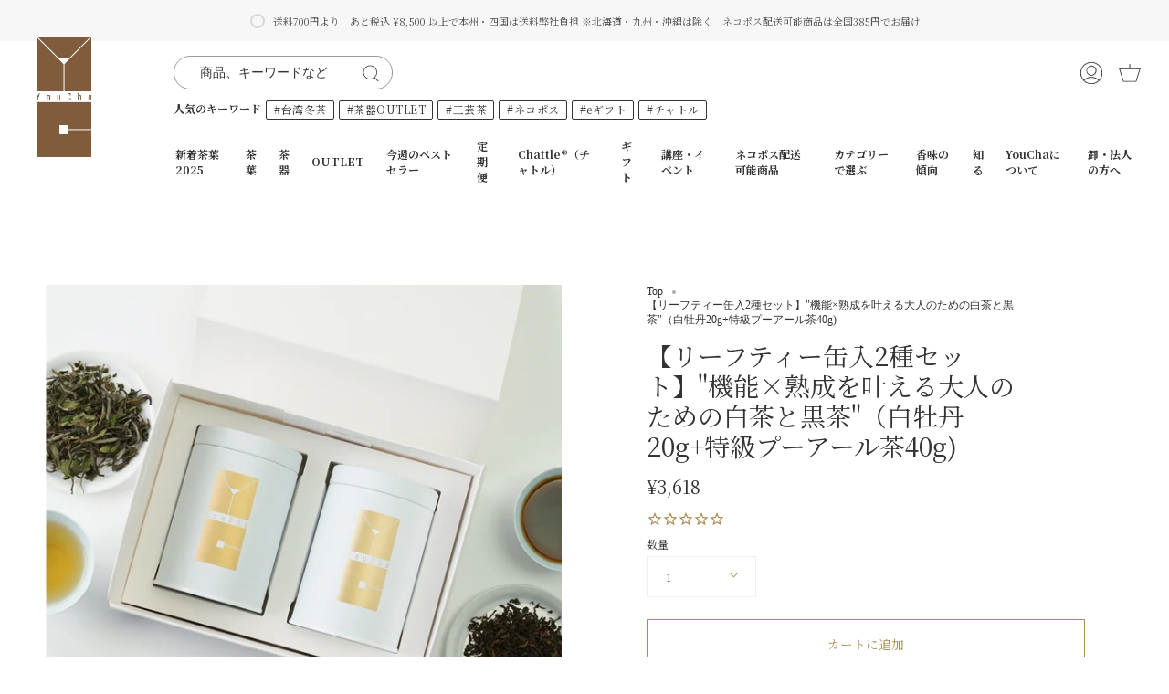

--- FILE ---
content_type: text/html; charset=utf-8
request_url: https://youcha.shop/products/white-tea-dark-teaset-baimudan-tejipu-erh-tea
body_size: 91422
content:
<!doctype html>
<html class="no-js no-touch supports-no-cookies" lang="ja">
<head>
  <!-- Start AIQUA Tracking Code -->


<script>
  function fixPriceForAiqua(price) {
    let appierRtPrice = price;
    const appierRtPriceCommas = appierRtPrice.match(/,/g);
    if (appierRtPriceCommas && appierRtPriceCommas.length === 1 && /,[0-9]{0,2}$/.test(appierRtPrice)) {
      appierRtPrice = appierRtPrice.replaceAll('.', '').replace(',', '.');
    } else {
      appierRtPrice = appierRtPrice.replace(',', '');
    }
    return parseFloat(appierRtPrice);
  }
</script>

<script>  
  !function(q,g,r,a,p,h,js) {
    q.appier=q.qg
    if(q.qg)return;
    js=q.appier=q.qg=function() {
      js.callmethod ? js.callmethod.call(js, arguments) : js.queue.push(arguments);
    };
    js.queue=[];
    p=g.createElement(r);p.async=!0;p.src=a;h=g.getElementsByTagName(r)[0];
    h.parentNode.insertBefore(p,h);
  } (window,document,"script","https://cdn.qgr.ph/qgraph.04dc84632b0d82f8bdd2.js");
</script>

 
<!-- Begin Appier Login tag -->

<!-- End Appier Login tag -->

<!-- Begin Appier Search Tag -->

<!-- End Appier Search Tag -->

<!-- Begin Appier Product Category tag -->

<!-- End Appier Product Category tag -->

<!-- Begin Appier Product View tag -->

  <script>
    appier("event", "product_viewed", {
      product_id: "7682236383485",
      product_name: "【リーフティー缶入2種セット】"機能×熟成を叶える大人のための白茶と黒茶"（白牡丹20g+特級プーアール茶40g)",
      product_price: fixPriceForAiqua("3,618"),
      category_name: "ギフト 食品ギフトセット",
      category_tags: "251028クーポン対象canisteregiftfathersdaygift-setseasonal gifttea-leaftea-leaf-gift軽減税率",
      product_url: "https://youcha.shop" + "/products/white-tea-dark-teaset-baimudan-tejipu-erh-tea",
      product_image_url: "https:" + "//youcha.shop/cdn/shop/files/BaiMuDan_Pu-erhCha_e36ea7d2-16d3-4a62-a038-6626f4f44551.jpg?v=1707091745"
    });
  </script>

<!-- End Appier Product View tag -->

<!-- Begin Appier Add to Cart Tag -->
<script>
  window.addEventListener("DOMContentLoaded", function () {
    document.querySelectorAll('.product__submit__add').forEach( function(node){
      node.addEventListener("click", function() {
        appier("event", "product_added_to_cart", {
          product_id: "7682236383485",
          product_name: "【リーフティー缶入2種セット】"機能×熟成を叶える大人のための白茶と黒茶"（白牡丹20g+特級プーアール茶40g)",
          product_price: fixPriceForAiqua("3,618"),
          category_name: "ギフト",
          product_url: "https://youcha.shop" + "/products/white-tea-dark-teaset-baimudan-tejipu-erh-tea",
          product_image_url: "https:" + "//youcha.shop/cdn/shop/files/BaiMuDan_Pu-erhCha_e36ea7d2-16d3-4a62-a038-6626f4f44551.jpg?v=1707091745"
        });                                                
      });    
    });
  });
</script>
<!-- End Appier Add to Cart Tag -->

<!-- END AIQUA Tracking Code -->

               <script type='text/javascript'>var easylockdownLocationDisabled = true;</script> <script type='text/javascript' src='//youcha.shop/apps/easylockdown/easylockdown-1.0.8.min.js' data-no-instant></script> <script type='text/javascript'>if( typeof InstantClick == 'object' ) easylockdown.clearData();</script> <style type="text/css">#easylockdown-password-form{padding:30px 0;text-align:center}#easylockdown-wrapper,.easylockdown-form-holder{display:inline-block}#easylockdown-password{vertical-align:top;margin-bottom:16px;padding:8px 15px;line-height:1.2em;outline:0;box-shadow:none}#easylockdown-password-error{display:none;color:#fb8077;text-align:left}#easylockdown-password-error.easylockdown-error{border:1px solid #fb8077}#easylockdown-password-form-button:not(.easylockdown-native-styles){vertical-align:top;display:inline-block!important;height:auto!important;padding:8px 15px;background:#777;border-radius:3px;color:#fff!important;line-height:1.2em;text-decoration:none!important}.easylockdown-instantclick-fix,.easylockdown-item-selector{position:absolute;z-index:-999;display:none;height:0;width:0;font-size:0;line-height:0}.easylockdown-collection-item[data-eld-loc-can],.easylockdown-item-selector+*,.easylockdown-item[data-eld-loc-can]{display:none}.easylockdown404-content-container{padding:50px;text-align:center}.easylockdown404-title-holder .easylockdown-title-404{display:block;margin:0 0 1rem;font-size:2rem;line-height:2.5rem}</style> 





































































































































<script type='text/javascript'>
  if( typeof easylockdown == 'object' ) {
    easylockdown.localeRootUrl = '';
    easylockdown.routerByLocation(); 

    easylockdown.onReady(function(e){
      easylockdown.hideAllLinks();
    });
  }
</script>
  <meta name="google-site-verification" content="L6mLHDdW-liLvwgqvaPWUPHF9Uw8wI6cQ5jx7sM9SvQ" />

  <meta charset="UTF-8">
  <meta name="viewport" content="width=device-width, initial-scale=1.0">
  <meta name="theme-color" content="#8191a4">
  <link rel="canonical" href="https://youcha.shop/products/white-tea-dark-teaset-baimudan-tejipu-erh-tea">

  <!-- ======================= Broadcast Theme V3.1.0 ========================= -->

  <link rel="preconnect" href="https://cdn.shopify.com" crossorigin>
  <link rel="preconnect" href="https://fonts.shopify.com" crossorigin>
  <link rel="preconnect" href="https://monorail-edge.shopifysvc.com" crossorigin>

  <link rel="preload" href="//youcha.shop/cdn/shop/t/44/assets/lazysizes.js?v=111431644619468174291716311491" as="script">
  <link rel="preload" href="//youcha.shop/cdn/shop/t/44/assets/vendor.js?v=54255692255079777131716311491" as="script">
  <link rel="preload" href="//youcha.shop/cdn/shop/t/44/assets/theme.dev.js?v=126622530651809463221731632987" as="script">
  <link rel="preload" href="//youcha.shop/cdn/shop/t/44/assets/theme.dev.css?v=183161260677243382851716311491" as="style">
<link href="https://fonts.googleapis.com/css2?family=Noto+Serif+JP:wght@400;500;700&display=swap" rel="stylesheet">
<link rel="stylesheet" href="https://maxcdn.bootstrapcdn.com/font-awesome/4.5.0/css/font-awesome.min.css">
  
    <link rel="shortcut icon" href="//youcha.shop/cdn/shop/files/Favicon_32x32.jpg?v=1643795977" type="image/png" />
  

  <!-- Title and description ================================================ -->
  
  <title>
    
    【リーフティー缶入2種セット】&quot;機能×熟成を叶える大人のための白茶と黒茶&quot;（白牡丹20g+特級プーアール茶40g)
    
    
    
      &ndash; 遊茶オンラインショップ
    
  </title>

  
    <meta name="description" content="“機能×熟成”大人のための白茶と黒茶２種セットです。   ■白牡丹 20g 工程は&quot;放置&quot;と&quot;乾燥&quot;という、極めてシンプルで自然体な製法で作り上げる「白茶」類に属するお茶。含有成分の持つ抗酸化機能に注目され、欧米の有名化粧品メーカーが基礎化粧品の原料として使用しています。香：干しブドウのような凝縮された果実香味：紅茶にも通じる温かみと熟成した深い味わい   ■特級プーアール茶 40g&quot;渥堆&quot;という微生物発酵工程を経たタイプのプーアール茶。多種多様なプーアール茶がある中、初めの一歩としておススメしたいお茶です。サラリとしてクリアな風味はどんなお食事にもスイーツにも相性抜群。香：赤ワインに通じる熟成＋ミネラル感味：深く複雑でいてスッキリ">
  

  <!-- /snippets/social-meta.liquid --><meta property="og:site_name" content="遊茶オンラインショップ">
<meta property="og:url" content="https://youcha.shop/products/white-tea-dark-teaset-baimudan-tejipu-erh-tea">
<meta property="og:title" content="【リーフティー缶入2種セット】"機能×熟成を叶える大人のための白茶と黒茶"（白牡丹20g+特級プーアール茶40g)">
<meta property="og:type" content="product">
<meta property="og:description" content="“機能×熟成”大人のための白茶と黒茶２種セットです。   ■白牡丹 20g 工程は&quot;放置&quot;と&quot;乾燥&quot;という、極めてシンプルで自然体な製法で作り上げる「白茶」類に属するお茶。含有成分の持つ抗酸化機能に注目され、欧米の有名化粧品メーカーが基礎化粧品の原料として使用しています。香：干しブドウのような凝縮された果実香味：紅茶にも通じる温かみと熟成した深い味わい   ■特級プーアール茶 40g&quot;渥堆&quot;という微生物発酵工程を経たタイプのプーアール茶。多種多様なプーアール茶がある中、初めの一歩としておススメしたいお茶です。サラリとしてクリアな風味はどんなお食事にもスイーツにも相性抜群。香：赤ワインに通じる熟成＋ミネラル感味：深く複雑でいてスッキリ"><meta property="og:price:amount" content="3,618">
  <meta property="og:price:currency" content="JPY">
      <meta property="og:image" content="http://youcha.shop/cdn/shop/files/BaiMuDan_Pu-erhCha_e36ea7d2-16d3-4a62-a038-6626f4f44551.jpg?v=1707091745">
      <meta property="og:image:secure_url" content="https://youcha.shop/cdn/shop/files/BaiMuDan_Pu-erhCha_e36ea7d2-16d3-4a62-a038-6626f4f44551.jpg?v=1707091745">
      <meta property="og:image:height" content="600">
      <meta property="og:image:width" content="600">
      <meta property="og:image" content="http://youcha.shop/cdn/shop/files/2__001_67f54dd5-173f-424d-b597-f55e206cdc58.jpg?v=1707091820">
      <meta property="og:image:secure_url" content="https://youcha.shop/cdn/shop/files/2__001_67f54dd5-173f-424d-b597-f55e206cdc58.jpg?v=1707091820">
      <meta property="og:image:height" content="600">
      <meta property="og:image:width" content="600">
      <meta property="og:image" content="http://youcha.shop/cdn/shop/files/2__003_a4862dbe-ba2e-4503-ac43-73883ed9e2e0.jpg?v=1707091820">
      <meta property="og:image:secure_url" content="https://youcha.shop/cdn/shop/files/2__003_a4862dbe-ba2e-4503-ac43-73883ed9e2e0.jpg?v=1707091820">
      <meta property="og:image:height" content="600">
      <meta property="og:image:width" content="600">


<meta name="twitter:site" content="@">
<meta name="twitter:card" content="summary_large_image">
<meta name="twitter:title" content="【リーフティー缶入2種セット】"機能×熟成を叶える大人のための白茶と黒茶"（白牡丹20g+特級プーアール茶40g)">
<meta name="twitter:description" content="“機能×熟成”大人のための白茶と黒茶２種セットです。   ■白牡丹 20g 工程は&quot;放置&quot;と&quot;乾燥&quot;という、極めてシンプルで自然体な製法で作り上げる「白茶」類に属するお茶。含有成分の持つ抗酸化機能に注目され、欧米の有名化粧品メーカーが基礎化粧品の原料として使用しています。香：干しブドウのような凝縮された果実香味：紅茶にも通じる温かみと熟成した深い味わい   ■特級プーアール茶 40g&quot;渥堆&quot;という微生物発酵工程を経たタイプのプーアール茶。多種多様なプーアール茶がある中、初めの一歩としておススメしたいお茶です。サラリとしてクリアな風味はどんなお食事にもスイーツにも相性抜群。香：赤ワインに通じる熟成＋ミネラル感味：深く複雑でいてスッキリ">


  <!-- CSS ================================================================== -->

  <link href="//youcha.shop/cdn/shop/t/44/assets/font-settings.css?v=95802730228589421021716311491" rel="stylesheet" type="text/css" media="all" />

  
<style data-shopify>

:root {


---color-video-bg: #f2f2f2;


---color-bg: #ffffff;
---color-bg-secondary: #F7F7F7;
---color-bg-rgb: 255, 255, 255;

---color-text-dark: #0e0c0c;
---color-text: #333333;
---color-text-light: #707070;


/* === Opacity shades of grey ===*/
---color-a5:  rgba(51, 51, 51, 0.05);
---color-a10: rgba(51, 51, 51, 0.1);
---color-a15: rgba(51, 51, 51, 0.15);
---color-a20: rgba(51, 51, 51, 0.2);
---color-a25: rgba(51, 51, 51, 0.25);
---color-a30: rgba(51, 51, 51, 0.3);
---color-a35: rgba(51, 51, 51, 0.35);
---color-a40: rgba(51, 51, 51, 0.4);
---color-a45: rgba(51, 51, 51, 0.45);
---color-a50: rgba(51, 51, 51, 0.5);
---color-a55: rgba(51, 51, 51, 0.55);
---color-a60: rgba(51, 51, 51, 0.6);
---color-a65: rgba(51, 51, 51, 0.65);
---color-a70: rgba(51, 51, 51, 0.7);
---color-a75: rgba(51, 51, 51, 0.75);
---color-a80: rgba(51, 51, 51, 0.8);
---color-a85: rgba(51, 51, 51, 0.85);
---color-a90: rgba(51, 51, 51, 0.9);
---color-a95: rgba(51, 51, 51, 0.95);

---color-border: rgb(240, 240, 240);
---color-border-light: #f6f6f6;
---color-border-hairline: #f7f7f7;
---color-border-dark: #bdbdbd;/* === Bright color ===*/
---color-primary: #ab8c52;
---color-primary-hover: #806430;
---color-primary-fade: rgba(171, 140, 82, 0.05);
---color-primary-fade-hover: rgba(171, 140, 82, 0.1);---color-primary-opposite: #ffffff;


/* === Secondary Color ===*/
---color-secondary: #8191a4;
---color-secondary-hover: #506a89;
---color-secondary-fade: rgba(129, 145, 164, 0.05);
---color-secondary-fade-hover: rgba(129, 145, 164, 0.1);---color-secondary-opposite: #ffffff;


/* === link Color ===*/
---color-link: #333333;
---color-link-hover: #bcb2a8;
---color-link-fade: rgba(51, 51, 51, 0.05);
---color-link-fade-hover: rgba(51, 51, 51, 0.1);---color-link-opposite: #ffffff;


/* === Product grid sale tags ===*/
---color-sale-bg: #f9dee5;
---color-sale-text: #af7b88;---color-sale-text-secondary: #f9dee5;

/* === Product grid badges ===*/
---color-badge-bg: #ffffff;
---color-badge-text: #212121;

/* === Helper colors for form error states ===*/
---color-error: var(---color-primary);
---color-error-bg: var(---color-primary-fade);



  ---radius: 0px;
  ---radius-sm: 0px;


---color-announcement-bg: #ffffff;
---color-announcement-text: #ab8c52;
---color-announcement-border: #e6ddcb;

---color-header-bg: #ffffff;
---color-header-link: #333333;
---color-header-link-hover: #AB8C52;

---color-menu-bg: #ffffff;
---color-menu-border: #ffffff;
---color-menu-link: #333333;
---color-menu-link-hover: #AB8C52;
---color-submenu-bg: #ffffff;
---color-submenu-link: #333333;
---color-submenu-link-hover: #AB8C52;
---color-menu-transparent: #ffffff;

---color-footer-bg: #ffffff;
---color-footer-text: #333333;
---color-footer-link: #333333;
---color-footer-link-hover: #333333;
---color-footer-border: #333333;

/* === Custom Cursor ===*/

--icon-zoom-in: url( "//youcha.shop/cdn/shop/t/44/assets/icon-zoom-in.svg?v=126996651526054293301716311491" );
--icon-zoom-out: url( "//youcha.shop/cdn/shop/t/44/assets/icon-zoom-out.svg?v=128675709041987423641716311491" );

/* === Typography ===*/
---product-grid-aspect-ratio: 90.0%;
---product-grid-size-piece: 9.0;


---font-weight-body: 400;
---font-weight-body-bold: 700;

---font-stack-body: "New York", Iowan Old Style, Apple Garamond, Baskerville, Times New Roman, Droid Serif, Times, Source Serif Pro, serif, Apple Color Emoji, Segoe UI Emoji, Segoe UI Symbol;
---font-style-body: normal;
---font-adjust-body: 0.85;

---font-weight-heading: 400;
---font-weight-heading-bold: 700;

---font-stack-heading: "New York", Iowan Old Style, Apple Garamond, Baskerville, Times New Roman, Droid Serif, Times, Source Serif Pro, serif, Apple Color Emoji, Segoe UI Emoji, Segoe UI Symbol;
---font-style-heading: normal;
---font-adjust-heading: 1.0;

---font-stack-nav: "New York", Iowan Old Style, Apple Garamond, Baskerville, Times New Roman, Droid Serif, Times, Source Serif Pro, serif, Apple Color Emoji, Segoe UI Emoji, Segoe UI Symbol;
---font-style-nav: normal;
---font-adjust-nav: 0.85;

---font-weight-nav: 400;
---font-weight-nav-bold: 700;

---font-size-base: 0.85rem;
---font-size-base-percent: 0.85;

---ico-select: url("//youcha.shop/cdn/shop/t/44/assets/ico-select.svg?v=115630813262522069291716311491");


/* === Parallax ===*/
---parallax-strength-min: 120.0%;
---parallax-strength-max: 130.0%;



}

</style>


  <link href="//youcha.shop/cdn/shop/t/44/assets/theme.dev.css?v=183161260677243382851716311491" rel="stylesheet" type="text/css" media="all" />

  <script>
    if (window.navigator.userAgent.indexOf('MSIE ') > 0 || window.navigator.userAgent.indexOf('Trident/') > 0) {
      document.documentElement.className = document.documentElement.className + ' ie';

      var scripts = document.getElementsByTagName('script')[0];
      var polyfill = document.createElement("script");
      polyfill.defer = true;
      polyfill.src = "//youcha.shop/cdn/shop/t/44/assets/ie11.js?v=144489047535103983231716311491";

      scripts.parentNode.insertBefore(polyfill, scripts);
    } else {
      document.documentElement.className = document.documentElement.className.replace('no-js', 'js');
    }

    window.lazySizesConfig = window.lazySizesConfig || {};
    window.lazySizesConfig.preloadAfterLoad = true;

    
    

    

    

    let root = '/';
    if (root[root.length - 1] !== '/') {
      root = `${root}/`;
    }

    window.theme = {
      routes: {
        root: root,
        cart: '/cart',
        cart_add_url: '/cart/add',
        product_recommendations_url: '/recommendations/products',
        search_url: '/search'
      },
      assets: {
        photoswipe: '//youcha.shop/cdn/shop/t/44/assets/photoswipe.js?v=12261563163868600691716311491',
        smoothscroll: '//youcha.shop/cdn/shop/t/44/assets/smoothscroll.js?v=37906625415260927261716311491',
        swatches: '//youcha.shop/cdn/shop/t/44/assets/swatches.json?v=184343565545568312921716311553',
        base: "//youcha.shop/cdn/shop/t/44/assets/",
        no_image: "//youcha.shop/cdn/shopifycloud/storefront/assets/no-image-2048-a2addb12_1024x.gif",
      },
      strings: {
        addToCart: "カートに追加",
        soldOut: "売り切れ",
        from: "～",
        preOrder: "予約注文",
        unavailable: "利用できません",
        unitPrice: "単価",
        unitPriceSeparator: "",
        resultsFor: "",
        noResultsFor: "",
        shippingCalcSubmitButton: "送料を計算します",
        shippingCalcSubmitButtonDisabled: "計算中...",
        selectValue: "値を選択",
        oneColor: "",
        otherColor: "",
        upsellAddToCart: "カートに追加",
        free: ""
      },
      customerLoggedIn: false,
      moneyWithCurrencyFormat: "¥{{amount_no_decimals}} JPY",
      moneyFormat: "¥{{amount_no_decimals}}",
      cartDrawerEnabled:true,
      enableQuickAdd: false,
      swatchLabels: [],
      showFirstSwatch: false,
      transparentHeader: false,
      info: {
        name: 'broadcast'
      },
      version: '3.1.0'
    };
  </script>
  
  <link href="//youcha.shop/cdn/shop/t/44/assets/add-style.css?v=179363067715705504451731634452" rel="stylesheet" type="text/css" media="all" />
  <!-- jquery -->
  <script type="text/javascript" src="https://ajax.googleapis.com/ajax/libs/jquery/1.8/jquery.min.js"></script>
<!-- plugin -->
<script src="https://cdn.it-the-best.com/jquery/plugin/listmousedrag/2.6.1/listmousedragscroll.min.js"></script>


  <script src="//youcha.shop/cdn/shop/t/44/assets/add.js?v=161980684049557246081716315056" type="text/javascript"></script>



  
    <script src="//youcha.shop/cdn/shopifycloud/storefront/assets/themes_support/shopify_common-5f594365.js" defer="defer"></script>
  

  <!-- Theme Javascript ============================================================== -->
  <script src="//youcha.shop/cdn/shop/t/44/assets/lazysizes.js?v=111431644619468174291716311491" async="async"></script>
  <script src="//youcha.shop/cdn/shop/t/44/assets/vendor.js?v=54255692255079777131716311491" defer="defer"></script>
  <script src="//youcha.shop/cdn/shop/t/44/assets/theme.dev.js?v=126622530651809463221731632987" defer="defer"></script>

  <!-- Shopify app scripts =========================================================== -->

  <script>window.performance && window.performance.mark && window.performance.mark('shopify.content_for_header.start');</script><meta name="facebook-domain-verification" content="3pgaqqekbok3cvvdrav6kjwef1rfby">
<meta name="facebook-domain-verification" content="mr50mpc78nlieq0twgny4itzf3yx2h">
<meta name="google-site-verification" content="CUbEYi5_iBveXKOa4vxxw4BodWfodSoYgVDIamuJJ7Q">
<meta id="shopify-digital-wallet" name="shopify-digital-wallet" content="/62069965053/digital_wallets/dialog">
<meta name="shopify-checkout-api-token" content="05a11a24b5f8a39e8d2b35cf828c5866">
<link rel="alternate" type="application/json+oembed" href="https://youcha.shop/products/white-tea-dark-teaset-baimudan-tejipu-erh-tea.oembed">
<script async="async" src="/checkouts/internal/preloads.js?locale=ja-JP"></script>
<link rel="preconnect" href="https://shop.app" crossorigin="anonymous">
<script async="async" src="https://shop.app/checkouts/internal/preloads.js?locale=ja-JP&shop_id=62069965053" crossorigin="anonymous"></script>
<script id="apple-pay-shop-capabilities" type="application/json">{"shopId":62069965053,"countryCode":"JP","currencyCode":"JPY","merchantCapabilities":["supports3DS"],"merchantId":"gid:\/\/shopify\/Shop\/62069965053","merchantName":"遊茶オンラインショップ","requiredBillingContactFields":["postalAddress","email","phone"],"requiredShippingContactFields":["postalAddress","email","phone"],"shippingType":"shipping","supportedNetworks":["visa","masterCard","amex","jcb","discover"],"total":{"type":"pending","label":"遊茶オンラインショップ","amount":"1.00"},"shopifyPaymentsEnabled":true,"supportsSubscriptions":true}</script>
<script id="shopify-features" type="application/json">{"accessToken":"05a11a24b5f8a39e8d2b35cf828c5866","betas":["rich-media-storefront-analytics"],"domain":"youcha.shop","predictiveSearch":false,"shopId":62069965053,"locale":"ja"}</script>
<script>var Shopify = Shopify || {};
Shopify.shop = "youcha-online-shop.myshopify.com";
Shopify.locale = "ja";
Shopify.currency = {"active":"JPY","rate":"1.0"};
Shopify.country = "JP";
Shopify.theme = {"name":"【20240611】最新版","id":142641561853,"schema_name":"Broadcast","schema_version":"3.1.0","theme_store_id":868,"role":"main"};
Shopify.theme.handle = "null";
Shopify.theme.style = {"id":null,"handle":null};
Shopify.cdnHost = "youcha.shop/cdn";
Shopify.routes = Shopify.routes || {};
Shopify.routes.root = "/";</script>
<script type="module">!function(o){(o.Shopify=o.Shopify||{}).modules=!0}(window);</script>
<script>!function(o){function n(){var o=[];function n(){o.push(Array.prototype.slice.apply(arguments))}return n.q=o,n}var t=o.Shopify=o.Shopify||{};t.loadFeatures=n(),t.autoloadFeatures=n()}(window);</script>
<script>
  window.ShopifyPay = window.ShopifyPay || {};
  window.ShopifyPay.apiHost = "shop.app\/pay";
  window.ShopifyPay.redirectState = null;
</script>
<script id="shop-js-analytics" type="application/json">{"pageType":"product"}</script>
<script defer="defer" async type="module" src="//youcha.shop/cdn/shopifycloud/shop-js/modules/v2/client.init-shop-cart-sync_Cun6Ba8E.ja.esm.js"></script>
<script defer="defer" async type="module" src="//youcha.shop/cdn/shopifycloud/shop-js/modules/v2/chunk.common_DGWubyOB.esm.js"></script>
<script type="module">
  await import("//youcha.shop/cdn/shopifycloud/shop-js/modules/v2/client.init-shop-cart-sync_Cun6Ba8E.ja.esm.js");
await import("//youcha.shop/cdn/shopifycloud/shop-js/modules/v2/chunk.common_DGWubyOB.esm.js");

  window.Shopify.SignInWithShop?.initShopCartSync?.({"fedCMEnabled":true,"windoidEnabled":true});

</script>
<script>
  window.Shopify = window.Shopify || {};
  if (!window.Shopify.featureAssets) window.Shopify.featureAssets = {};
  window.Shopify.featureAssets['shop-js'] = {"shop-cart-sync":["modules/v2/client.shop-cart-sync_kpadWrR6.ja.esm.js","modules/v2/chunk.common_DGWubyOB.esm.js"],"init-fed-cm":["modules/v2/client.init-fed-cm_deEwcgdG.ja.esm.js","modules/v2/chunk.common_DGWubyOB.esm.js"],"shop-button":["modules/v2/client.shop-button_Bgl7Akkx.ja.esm.js","modules/v2/chunk.common_DGWubyOB.esm.js"],"shop-cash-offers":["modules/v2/client.shop-cash-offers_CGfJizyJ.ja.esm.js","modules/v2/chunk.common_DGWubyOB.esm.js","modules/v2/chunk.modal_Ba7vk6QP.esm.js"],"init-windoid":["modules/v2/client.init-windoid_DLaIoEuB.ja.esm.js","modules/v2/chunk.common_DGWubyOB.esm.js"],"shop-toast-manager":["modules/v2/client.shop-toast-manager_BZdAlEPY.ja.esm.js","modules/v2/chunk.common_DGWubyOB.esm.js"],"init-shop-email-lookup-coordinator":["modules/v2/client.init-shop-email-lookup-coordinator_BxGPdBrh.ja.esm.js","modules/v2/chunk.common_DGWubyOB.esm.js"],"init-shop-cart-sync":["modules/v2/client.init-shop-cart-sync_Cun6Ba8E.ja.esm.js","modules/v2/chunk.common_DGWubyOB.esm.js"],"avatar":["modules/v2/client.avatar_BTnouDA3.ja.esm.js"],"pay-button":["modules/v2/client.pay-button_iRJggQYg.ja.esm.js","modules/v2/chunk.common_DGWubyOB.esm.js"],"init-customer-accounts":["modules/v2/client.init-customer-accounts_BbQrQ-BF.ja.esm.js","modules/v2/client.shop-login-button_CXxZBmJa.ja.esm.js","modules/v2/chunk.common_DGWubyOB.esm.js","modules/v2/chunk.modal_Ba7vk6QP.esm.js"],"init-shop-for-new-customer-accounts":["modules/v2/client.init-shop-for-new-customer-accounts_48e-446J.ja.esm.js","modules/v2/client.shop-login-button_CXxZBmJa.ja.esm.js","modules/v2/chunk.common_DGWubyOB.esm.js","modules/v2/chunk.modal_Ba7vk6QP.esm.js"],"shop-login-button":["modules/v2/client.shop-login-button_CXxZBmJa.ja.esm.js","modules/v2/chunk.common_DGWubyOB.esm.js","modules/v2/chunk.modal_Ba7vk6QP.esm.js"],"init-customer-accounts-sign-up":["modules/v2/client.init-customer-accounts-sign-up_Bb65hYMR.ja.esm.js","modules/v2/client.shop-login-button_CXxZBmJa.ja.esm.js","modules/v2/chunk.common_DGWubyOB.esm.js","modules/v2/chunk.modal_Ba7vk6QP.esm.js"],"shop-follow-button":["modules/v2/client.shop-follow-button_BO2OQvUT.ja.esm.js","modules/v2/chunk.common_DGWubyOB.esm.js","modules/v2/chunk.modal_Ba7vk6QP.esm.js"],"checkout-modal":["modules/v2/client.checkout-modal__QRFVvMA.ja.esm.js","modules/v2/chunk.common_DGWubyOB.esm.js","modules/v2/chunk.modal_Ba7vk6QP.esm.js"],"lead-capture":["modules/v2/client.lead-capture_Be4qr8sG.ja.esm.js","modules/v2/chunk.common_DGWubyOB.esm.js","modules/v2/chunk.modal_Ba7vk6QP.esm.js"],"shop-login":["modules/v2/client.shop-login_BCaq99Td.ja.esm.js","modules/v2/chunk.common_DGWubyOB.esm.js","modules/v2/chunk.modal_Ba7vk6QP.esm.js"],"payment-terms":["modules/v2/client.payment-terms_C-1Cu6jg.ja.esm.js","modules/v2/chunk.common_DGWubyOB.esm.js","modules/v2/chunk.modal_Ba7vk6QP.esm.js"]};
</script>
<script>(function() {
  var isLoaded = false;
  function asyncLoad() {
    if (isLoaded) return;
    isLoaded = true;
    var urls = ["https:\/\/subscription-script2-pr.firebaseapp.com\/script.js?shop=youcha-online-shop.myshopify.com","https:\/\/cdn1.stamped.io\/files\/widget.min.js?shop=youcha-online-shop.myshopify.com","https:\/\/delivery-date-and-time-picker.amp.tokyo\/script_tags\/cart_attributes.js?shop=youcha-online-shop.myshopify.com","https:\/\/documents-app.mixlogue.jp\/scripts\/ue87f9sf8e7rd.min.js?shop=youcha-online-shop.myshopify.com","https:\/\/static.klaviyo.com\/onsite\/js\/klaviyo.js?company_id=Vnjg6z\u0026shop=youcha-online-shop.myshopify.com","https:\/\/gift-script-pr.pages.dev\/script.js?shop=youcha-online-shop.myshopify.com","https:\/\/storage.nfcube.com\/instafeed-8bd028cc20061d53e8582a6dab17d53b.js?shop=youcha-online-shop.myshopify.com"];
    for (var i = 0; i < urls.length; i++) {
      var s = document.createElement('script');
      s.type = 'text/javascript';
      s.async = true;
      s.src = urls[i];
      var x = document.getElementsByTagName('script')[0];
      x.parentNode.insertBefore(s, x);
    }
  };
  if(window.attachEvent) {
    window.attachEvent('onload', asyncLoad);
  } else {
    window.addEventListener('load', asyncLoad, false);
  }
})();</script>
<script id="__st">var __st={"a":62069965053,"offset":32400,"reqid":"adf23ec8-4898-4644-af5e-67cf213ada18-1768750982","pageurl":"youcha.shop\/products\/white-tea-dark-teaset-baimudan-tejipu-erh-tea","u":"05d031a19014","p":"product","rtyp":"product","rid":7682236383485};</script>
<script>window.ShopifyPaypalV4VisibilityTracking = true;</script>
<script id="form-persister">!function(){'use strict';const t='contact',e='new_comment',n=[[t,t],['blogs',e],['comments',e],[t,'customer']],o='password',r='form_key',c=['recaptcha-v3-token','g-recaptcha-response','h-captcha-response',o],s=()=>{try{return window.sessionStorage}catch{return}},i='__shopify_v',u=t=>t.elements[r],a=function(){const t=[...n].map((([t,e])=>`form[action*='/${t}']:not([data-nocaptcha='true']) input[name='form_type'][value='${e}']`)).join(',');var e;return e=t,()=>e?[...document.querySelectorAll(e)].map((t=>t.form)):[]}();function m(t){const e=u(t);a().includes(t)&&(!e||!e.value)&&function(t){try{if(!s())return;!function(t){const e=s();if(!e)return;const n=u(t);if(!n)return;const o=n.value;o&&e.removeItem(o)}(t);const e=Array.from(Array(32),(()=>Math.random().toString(36)[2])).join('');!function(t,e){u(t)||t.append(Object.assign(document.createElement('input'),{type:'hidden',name:r})),t.elements[r].value=e}(t,e),function(t,e){const n=s();if(!n)return;const r=[...t.querySelectorAll(`input[type='${o}']`)].map((({name:t})=>t)),u=[...c,...r],a={};for(const[o,c]of new FormData(t).entries())u.includes(o)||(a[o]=c);n.setItem(e,JSON.stringify({[i]:1,action:t.action,data:a}))}(t,e)}catch(e){console.error('failed to persist form',e)}}(t)}const f=t=>{if('true'===t.dataset.persistBound)return;const e=function(t,e){const n=function(t){return'function'==typeof t.submit?t.submit:HTMLFormElement.prototype.submit}(t).bind(t);return function(){let t;return()=>{t||(t=!0,(()=>{try{e(),n()}catch(t){(t=>{console.error('form submit failed',t)})(t)}})(),setTimeout((()=>t=!1),250))}}()}(t,(()=>{m(t)}));!function(t,e){if('function'==typeof t.submit&&'function'==typeof e)try{t.submit=e}catch{}}(t,e),t.addEventListener('submit',(t=>{t.preventDefault(),e()})),t.dataset.persistBound='true'};!function(){function t(t){const e=(t=>{const e=t.target;return e instanceof HTMLFormElement?e:e&&e.form})(t);e&&m(e)}document.addEventListener('submit',t),document.addEventListener('DOMContentLoaded',(()=>{const e=a();for(const t of e)f(t);var n;n=document.body,new window.MutationObserver((t=>{for(const e of t)if('childList'===e.type&&e.addedNodes.length)for(const t of e.addedNodes)1===t.nodeType&&'FORM'===t.tagName&&a().includes(t)&&f(t)})).observe(n,{childList:!0,subtree:!0,attributes:!1}),document.removeEventListener('submit',t)}))}()}();</script>
<script integrity="sha256-4kQ18oKyAcykRKYeNunJcIwy7WH5gtpwJnB7kiuLZ1E=" data-source-attribution="shopify.loadfeatures" defer="defer" src="//youcha.shop/cdn/shopifycloud/storefront/assets/storefront/load_feature-a0a9edcb.js" crossorigin="anonymous"></script>
<script crossorigin="anonymous" defer="defer" src="//youcha.shop/cdn/shopifycloud/storefront/assets/shopify_pay/storefront-65b4c6d7.js?v=20250812"></script>
<script data-source-attribution="shopify.dynamic_checkout.dynamic.init">var Shopify=Shopify||{};Shopify.PaymentButton=Shopify.PaymentButton||{isStorefrontPortableWallets:!0,init:function(){window.Shopify.PaymentButton.init=function(){};var t=document.createElement("script");t.src="https://youcha.shop/cdn/shopifycloud/portable-wallets/latest/portable-wallets.ja.js",t.type="module",document.head.appendChild(t)}};
</script>
<script data-source-attribution="shopify.dynamic_checkout.buyer_consent">
  function portableWalletsHideBuyerConsent(e){var t=document.getElementById("shopify-buyer-consent"),n=document.getElementById("shopify-subscription-policy-button");t&&n&&(t.classList.add("hidden"),t.setAttribute("aria-hidden","true"),n.removeEventListener("click",e))}function portableWalletsShowBuyerConsent(e){var t=document.getElementById("shopify-buyer-consent"),n=document.getElementById("shopify-subscription-policy-button");t&&n&&(t.classList.remove("hidden"),t.removeAttribute("aria-hidden"),n.addEventListener("click",e))}window.Shopify?.PaymentButton&&(window.Shopify.PaymentButton.hideBuyerConsent=portableWalletsHideBuyerConsent,window.Shopify.PaymentButton.showBuyerConsent=portableWalletsShowBuyerConsent);
</script>
<script>
  function portableWalletsCleanup(e){e&&e.src&&console.error("Failed to load portable wallets script "+e.src);var t=document.querySelectorAll("shopify-accelerated-checkout .shopify-payment-button__skeleton, shopify-accelerated-checkout-cart .wallet-cart-button__skeleton"),e=document.getElementById("shopify-buyer-consent");for(let e=0;e<t.length;e++)t[e].remove();e&&e.remove()}function portableWalletsNotLoadedAsModule(e){e instanceof ErrorEvent&&"string"==typeof e.message&&e.message.includes("import.meta")&&"string"==typeof e.filename&&e.filename.includes("portable-wallets")&&(window.removeEventListener("error",portableWalletsNotLoadedAsModule),window.Shopify.PaymentButton.failedToLoad=e,"loading"===document.readyState?document.addEventListener("DOMContentLoaded",window.Shopify.PaymentButton.init):window.Shopify.PaymentButton.init())}window.addEventListener("error",portableWalletsNotLoadedAsModule);
</script>

<script type="module" src="https://youcha.shop/cdn/shopifycloud/portable-wallets/latest/portable-wallets.ja.js" onError="portableWalletsCleanup(this)" crossorigin="anonymous"></script>
<script nomodule>
  document.addEventListener("DOMContentLoaded", portableWalletsCleanup);
</script>

<script id='scb4127' type='text/javascript' async='' src='https://youcha.shop/cdn/shopifycloud/privacy-banner/storefront-banner.js'></script><link id="shopify-accelerated-checkout-styles" rel="stylesheet" media="screen" href="https://youcha.shop/cdn/shopifycloud/portable-wallets/latest/accelerated-checkout-backwards-compat.css" crossorigin="anonymous">
<style id="shopify-accelerated-checkout-cart">
        #shopify-buyer-consent {
  margin-top: 1em;
  display: inline-block;
  width: 100%;
}

#shopify-buyer-consent.hidden {
  display: none;
}

#shopify-subscription-policy-button {
  background: none;
  border: none;
  padding: 0;
  text-decoration: underline;
  font-size: inherit;
  cursor: pointer;
}

#shopify-subscription-policy-button::before {
  box-shadow: none;
}

      </style>

<script>window.performance && window.performance.mark && window.performance.mark('shopify.content_for_header.end');</script>

  <!-- "snippets/bookthatapp-widgets.liquid" was not rendered, the associated app was uninstalled -->

 <!--begin-boost-pfs-filter-css-->
   <link rel="preload stylesheet" href="//youcha.shop/cdn/shop/t/44/assets/boost-pfs-instant-search.css?v=97092605492068179011716311491" as="style"><link href="//youcha.shop/cdn/shop/t/44/assets/boost-pfs-custom.css?v=49195314811840647311719208836" rel="stylesheet" type="text/css" media="all" />
<style data-id="boost-pfs-style">
    .boost-pfs-filter-option-title-text {color: rgba(74,72,72,1);text-transform: initial;}

   .boost-pfs-filter-tree-v .boost-pfs-filter-option-title-text:before {border-top-color: rgba(74,72,72,1);}
    .boost-pfs-filter-tree-v .boost-pfs-filter-option.boost-pfs-filter-option-collapsed .boost-pfs-filter-option-title-text:before {border-bottom-color: rgba(74,72,72,1);}
    .boost-pfs-filter-tree-h .boost-pfs-filter-option-title-heading:before {border-right-color: rgba(74,72,72,1);
        border-bottom-color: rgba(74,72,72,1);}

    .boost-pfs-filter-refine-by .boost-pfs-filter-option-title h3 {}

    .boost-pfs-filter-option-content .boost-pfs-filter-option-item-list .boost-pfs-filter-option-item button,
    .boost-pfs-filter-option-content .boost-pfs-filter-option-item-list .boost-pfs-filter-option-item .boost-pfs-filter-button,
    .boost-pfs-filter-option-range-amount input,
    .boost-pfs-filter-tree-v .boost-pfs-filter-refine-by .boost-pfs-filter-refine-by-items .refine-by-item,
    .boost-pfs-filter-refine-by-wrapper-v .boost-pfs-filter-refine-by .boost-pfs-filter-refine-by-items .refine-by-item,
    .boost-pfs-filter-refine-by .boost-pfs-filter-option-title,
    .boost-pfs-filter-refine-by .boost-pfs-filter-refine-by-items .refine-by-item>a,
    .boost-pfs-filter-refine-by>span,
    .boost-pfs-filter-clear,
    .boost-pfs-filter-clear-all{}
    .boost-pfs-filter-tree-h .boost-pfs-filter-pc .boost-pfs-filter-refine-by-items .refine-by-item .boost-pfs-filter-clear .refine-by-type,
    .boost-pfs-filter-refine-by-wrapper-h .boost-pfs-filter-pc .boost-pfs-filter-refine-by-items .refine-by-item .boost-pfs-filter-clear .refine-by-type {}

    .boost-pfs-filter-option-multi-level-collections .boost-pfs-filter-option-multi-level-list .boost-pfs-filter-option-item .boost-pfs-filter-button-arrow .boost-pfs-arrow:before,
    .boost-pfs-filter-option-multi-level-tag .boost-pfs-filter-option-multi-level-list .boost-pfs-filter-option-item .boost-pfs-filter-button-arrow .boost-pfs-arrow:before {}

    .boost-pfs-filter-refine-by-wrapper-v .boost-pfs-filter-refine-by .boost-pfs-filter-refine-by-items .refine-by-item .boost-pfs-filter-clear:after,
    .boost-pfs-filter-refine-by-wrapper-v .boost-pfs-filter-refine-by .boost-pfs-filter-refine-by-items .refine-by-item .boost-pfs-filter-clear:before,
    .boost-pfs-filter-tree-v .boost-pfs-filter-refine-by .boost-pfs-filter-refine-by-items .refine-by-item .boost-pfs-filter-clear:after,
    .boost-pfs-filter-tree-v .boost-pfs-filter-refine-by .boost-pfs-filter-refine-by-items .refine-by-item .boost-pfs-filter-clear:before,
    .boost-pfs-filter-refine-by-wrapper-h .boost-pfs-filter-pc .boost-pfs-filter-refine-by-items .refine-by-item .boost-pfs-filter-clear:after,
    .boost-pfs-filter-refine-by-wrapper-h .boost-pfs-filter-pc .boost-pfs-filter-refine-by-items .refine-by-item .boost-pfs-filter-clear:before,
    .boost-pfs-filter-tree-h .boost-pfs-filter-pc .boost-pfs-filter-refine-by-items .refine-by-item .boost-pfs-filter-clear:after,
    .boost-pfs-filter-tree-h .boost-pfs-filter-pc .boost-pfs-filter-refine-by-items .refine-by-item .boost-pfs-filter-clear:before {}
    .boost-pfs-filter-option-range-slider .noUi-value-horizontal {}

    .boost-pfs-filter-tree-mobile-button button,
    .boost-pfs-filter-top-sorting-mobile button {}
    .boost-pfs-filter-top-sorting-mobile button>span:after {}
  </style>
 <!--end-boost-pfs-filter-css-->
<!-- Google Tag Manager -->
<script>(function(w,d,s,l,i){w[l]=w[l]||[];w[l].push({'gtm.start':
new Date().getTime(),event:'gtm.js'});var f=d.getElementsByTagName(s)[0],
j=d.createElement(s),dl=l!='dataLayer'?'&l='+l:'';j.async=true;j.src=
'https://www.googletagmanager.com/gtm.js?id='+i+dl;f.parentNode.insertBefore(j,f);
})(window,document,'script','dataLayer','GTM-559KRPR');</script>
<!-- End Google Tag Manager -->
 <!-- User Heat Tag -->
<script type="text/javascript">
(function(add, cla){window['UserHeatTag']=cla;window[cla]=window[cla]||function(){(window[cla].q=window[cla].q||[]).push(arguments)},window[cla].l=1*new Date();var ul=document.createElement('script');var tag = document.getElementsByTagName('script')[0];ul.async=1;ul.src=add;tag.parentNode.insertBefore(ul,tag);})('//uh.nakanohito.jp/uhj2/uh.js', '_uhtracker');_uhtracker({id:'uhu0rflTmD'});
</script>
<!-- End User Heat Tag -->
<!-- Ptengine Tag -->
<script src="https://js.ptengine.jp/5c1dy7nc.js"></script>
<!-- End Ptengine Tag -->
<!-- synalio Tag-->
<script src="https://synalio.com/api/chatbox?appid=f7836dd169d44763bcc5200e21651f7c&mp=l&p=l" type="text/javascript"></script>
<script src="https://synalio.com/analytics/js/f7836dd169d44763bcc5200e21651f7c/" type="text/javascript"></script>
<!-- End synalio Tag -->
  
  <!--clarity -->
  <script type="text/javascript">
    (function(c,l,a,r,i,t,y){
        c[a]=c[a]||function(){(c[a].q=c[a].q||[]).push(arguments)};
        t=l.createElement(r);t.async=1;t.src="https://www.clarity.ms/tag/"+i;
        y=l.getElementsByTagName(r)[0];y.parentNode.insertBefore(t,y);
    })(window, document, "clarity", "script", "cmwt54b1dp");
</script>
<!-- BEGIN app block: shopify://apps/klaviyo-email-marketing-sms/blocks/klaviyo-onsite-embed/2632fe16-c075-4321-a88b-50b567f42507 -->












  <script async src="https://static.klaviyo.com/onsite/js/Vnjg6z/klaviyo.js?company_id=Vnjg6z"></script>
  <script>!function(){if(!window.klaviyo){window._klOnsite=window._klOnsite||[];try{window.klaviyo=new Proxy({},{get:function(n,i){return"push"===i?function(){var n;(n=window._klOnsite).push.apply(n,arguments)}:function(){for(var n=arguments.length,o=new Array(n),w=0;w<n;w++)o[w]=arguments[w];var t="function"==typeof o[o.length-1]?o.pop():void 0,e=new Promise((function(n){window._klOnsite.push([i].concat(o,[function(i){t&&t(i),n(i)}]))}));return e}}})}catch(n){window.klaviyo=window.klaviyo||[],window.klaviyo.push=function(){var n;(n=window._klOnsite).push.apply(n,arguments)}}}}();</script>

  
    <script id="viewed_product">
      if (item == null) {
        var _learnq = _learnq || [];

        var MetafieldReviews = null
        var MetafieldYotpoRating = null
        var MetafieldYotpoCount = null
        var MetafieldLooxRating = null
        var MetafieldLooxCount = null
        var okendoProduct = null
        var okendoProductReviewCount = null
        var okendoProductReviewAverageValue = null
        try {
          // The following fields are used for Customer Hub recently viewed in order to add reviews.
          // This information is not part of __kla_viewed. Instead, it is part of __kla_viewed_reviewed_items
          MetafieldReviews = {"rating_count":0};
          MetafieldYotpoRating = null
          MetafieldYotpoCount = null
          MetafieldLooxRating = null
          MetafieldLooxCount = null

          okendoProduct = null
          // If the okendo metafield is not legacy, it will error, which then requires the new json formatted data
          if (okendoProduct && 'error' in okendoProduct) {
            okendoProduct = null
          }
          okendoProductReviewCount = okendoProduct ? okendoProduct.reviewCount : null
          okendoProductReviewAverageValue = okendoProduct ? okendoProduct.reviewAverageValue : null
        } catch (error) {
          console.error('Error in Klaviyo onsite reviews tracking:', error);
        }

        var item = {
          Name: "【リーフティー缶入2種セット】\"機能×熟成を叶える大人のための白茶と黒茶\"（白牡丹20g+特級プーアール茶40g)",
          ProductID: 7682236383485,
          Categories: ["eGift","ギフト","ギフト3000-5000円","ギフトセット","ギフトセット（うち軽減税率）","サマーギフト　昨年の人気ランキング","シーズンギフト人気ランキング","全商品一覧","季節の贈り物","父の日ギフト","缶入り商品","茶葉","軽減税率適用商品"],
          ImageURL: "https://youcha.shop/cdn/shop/files/BaiMuDan_Pu-erhCha_e36ea7d2-16d3-4a62-a038-6626f4f44551_grande.jpg?v=1707091745",
          URL: "https://youcha.shop/products/white-tea-dark-teaset-baimudan-tejipu-erh-tea",
          Brand: "遊茶オンラインショップ",
          Price: "¥3,618",
          Value: "3,618",
          CompareAtPrice: "¥3,618"
        };
        _learnq.push(['track', 'Viewed Product', item]);
        _learnq.push(['trackViewedItem', {
          Title: item.Name,
          ItemId: item.ProductID,
          Categories: item.Categories,
          ImageUrl: item.ImageURL,
          Url: item.URL,
          Metadata: {
            Brand: item.Brand,
            Price: item.Price,
            Value: item.Value,
            CompareAtPrice: item.CompareAtPrice
          },
          metafields:{
            reviews: MetafieldReviews,
            yotpo:{
              rating: MetafieldYotpoRating,
              count: MetafieldYotpoCount,
            },
            loox:{
              rating: MetafieldLooxRating,
              count: MetafieldLooxCount,
            },
            okendo: {
              rating: okendoProductReviewAverageValue,
              count: okendoProductReviewCount,
            }
          }
        }]);
      }
    </script>
  




  <script>
    window.klaviyoReviewsProductDesignMode = false
  </script>







<!-- END app block --><!-- BEGIN app block: shopify://apps/all-in-gift/blocks/embed/14c78036-27a0-4098-a9e3-c3f1525dedff --><script id='huckleberry-all-in-gift-embed-script' type="text/javascript" src="https://gift-script-pr.pages.dev/script.js?shop=youcha-online-shop.myshopify.com" defer></script>
<!-- END app block --><!-- BEGIN app block: shopify://apps/helium-customer-fields/blocks/app-embed/bab58598-3e6a-4377-aaaa-97189b15f131 -->







































<script>
  if ('CF' in window) {
    window.CF.appEmbedEnabled = true;
  } else {
    window.CF = {
      appEmbedEnabled: true,
    };
  }

  window.CF.editAccountFormId = "M6tYJ1";
  window.CF.registrationFormId = "M6tYJ1";
</script>

<!-- BEGIN app snippet: patch-registration-links -->







































<script>
  function patchRegistrationLinks() {
    const PATCHABLE_LINKS_SELECTOR = 'a[href*="/account/register"]';

    const search = new URLSearchParams(window.location.search);
    const checkoutUrl = search.get('checkout_url');
    const returnUrl = search.get('return_url');

    const redirectUrl = checkoutUrl || returnUrl;
    if (!redirectUrl) return;

    const registrationLinks = Array.from(document.querySelectorAll(PATCHABLE_LINKS_SELECTOR));
    registrationLinks.forEach(link => {
      const url = new URL(link.href);

      url.searchParams.set('return_url', redirectUrl);

      link.href = url.href;
    });
  }

  if (['complete', 'interactive', 'loaded'].includes(document.readyState)) {
    patchRegistrationLinks();
  } else {
    document.addEventListener('DOMContentLoaded', () => patchRegistrationLinks());
  }
</script><!-- END app snippet -->
<!-- BEGIN app snippet: patch-login-grecaptcha-conflict -->







































<script>
  // Fixes a problem where both grecaptcha and hcaptcha response fields are included in the /account/login form submission
  // resulting in a 404 on the /challenge page.
  // This is caused by our triggerShopifyRecaptchaLoad function in initialize-forms.liquid.ejs
  // The fix itself just removes the unnecessary g-recaptcha-response input

  function patchLoginGrecaptchaConflict() {
    Array.from(document.querySelectorAll('form')).forEach(form => {
      form.addEventListener('submit', e => {
        const grecaptchaResponse = form.querySelector('[name="g-recaptcha-response"]');
        const hcaptchaResponse = form.querySelector('[name="h-captcha-response"]');

        if (grecaptchaResponse && hcaptchaResponse) {
          // Can't use both. Only keep hcaptcha response field.
          grecaptchaResponse.parentElement.removeChild(grecaptchaResponse);
        }
      })
    })
  }

  if (['complete', 'interactive', 'loaded'].includes(document.readyState)) {
    patchLoginGrecaptchaConflict();
  } else {
    document.addEventListener('DOMContentLoaded', () => patchLoginGrecaptchaConflict());
  }
</script><!-- END app snippet -->
<!-- BEGIN app snippet: embed-data -->


























































<script>
  window.CF.version = "5.1.3";
  window.CF.environment = 
  {
  
  "domain": "youcha-online-shop.myshopify.com",
  "servicesToken": "1768750982:d939d4aa51ecbed1ffbfeddba0a4c3d7c049914fac11b85cec30f141defeedfe",
  "baseApiUrl": "https:\/\/app.customerfields.com",
  "captchaSiteKey": "6LcVxQkpAAAAALcvNdUvRsqW4awmxBsx702z94Re",
  "captchaEnabled": true,
  "proxyPath": "\/tools\/customr",
  "countries": [{"name":"Afghanistan","code":"AF"},{"name":"Åland Islands","code":"AX"},{"name":"Albania","code":"AL"},{"name":"Algeria","code":"DZ"},{"name":"Andorra","code":"AD"},{"name":"Angola","code":"AO"},{"name":"Anguilla","code":"AI"},{"name":"Antigua \u0026 Barbuda","code":"AG"},{"name":"Argentina","code":"AR","provinces":[{"name":"Buenos Aires Province","code":"B"},{"name":"Catamarca","code":"K"},{"name":"Chaco","code":"H"},{"name":"Chubut","code":"U"},{"name":"Buenos Aires (Autonomous City)","code":"C"},{"name":"Córdoba","code":"X"},{"name":"Corrientes","code":"W"},{"name":"Entre Ríos","code":"E"},{"name":"Formosa","code":"P"},{"name":"Jujuy","code":"Y"},{"name":"La Pampa","code":"L"},{"name":"La Rioja","code":"F"},{"name":"Mendoza","code":"M"},{"name":"Misiones","code":"N"},{"name":"Neuquén","code":"Q"},{"name":"Río Negro","code":"R"},{"name":"Salta","code":"A"},{"name":"San Juan","code":"J"},{"name":"San Luis","code":"D"},{"name":"Santa Cruz","code":"Z"},{"name":"Santa Fe","code":"S"},{"name":"Santiago del Estero","code":"G"},{"name":"Tierra del Fuego","code":"V"},{"name":"Tucumán","code":"T"}]},{"name":"Armenia","code":"AM"},{"name":"Aruba","code":"AW"},{"name":"Ascension Island","code":"AC"},{"name":"Australia","code":"AU","provinces":[{"name":"Australian Capital Territory","code":"ACT"},{"name":"New South Wales","code":"NSW"},{"name":"Northern Territory","code":"NT"},{"name":"Queensland","code":"QLD"},{"name":"South Australia","code":"SA"},{"name":"Tasmania","code":"TAS"},{"name":"Victoria","code":"VIC"},{"name":"Western Australia","code":"WA"}]},{"name":"Austria","code":"AT"},{"name":"Azerbaijan","code":"AZ"},{"name":"Bahamas","code":"BS"},{"name":"Bahrain","code":"BH"},{"name":"Bangladesh","code":"BD"},{"name":"Barbados","code":"BB"},{"name":"Belarus","code":"BY"},{"name":"Belgium","code":"BE"},{"name":"Belize","code":"BZ"},{"name":"Benin","code":"BJ"},{"name":"Bermuda","code":"BM"},{"name":"Bhutan","code":"BT"},{"name":"Bolivia","code":"BO"},{"name":"Bosnia \u0026 Herzegovina","code":"BA"},{"name":"Botswana","code":"BW"},{"name":"Brazil","code":"BR","provinces":[{"name":"Acre","code":"AC"},{"name":"Alagoas","code":"AL"},{"name":"Amapá","code":"AP"},{"name":"Amazonas","code":"AM"},{"name":"Bahia","code":"BA"},{"name":"Ceará","code":"CE"},{"name":"Federal District","code":"DF"},{"name":"Espírito Santo","code":"ES"},{"name":"Goiás","code":"GO"},{"name":"Maranhão","code":"MA"},{"name":"Mato Grosso","code":"MT"},{"name":"Mato Grosso do Sul","code":"MS"},{"name":"Minas Gerais","code":"MG"},{"name":"Pará","code":"PA"},{"name":"Paraíba","code":"PB"},{"name":"Paraná","code":"PR"},{"name":"Pernambuco","code":"PE"},{"name":"Piauí","code":"PI"},{"name":"Rio Grande do Norte","code":"RN"},{"name":"Rio Grande do Sul","code":"RS"},{"name":"Rio de Janeiro","code":"RJ"},{"name":"Rondônia","code":"RO"},{"name":"Roraima","code":"RR"},{"name":"Santa Catarina","code":"SC"},{"name":"São Paulo","code":"SP"},{"name":"Sergipe","code":"SE"},{"name":"Tocantins","code":"TO"}]},{"name":"British Indian Ocean Territory","code":"IO"},{"name":"British Virgin Islands","code":"VG"},{"name":"Brunei","code":"BN"},{"name":"Bulgaria","code":"BG"},{"name":"Burkina Faso","code":"BF"},{"name":"Burundi","code":"BI"},{"name":"Cambodia","code":"KH"},{"name":"Cameroon","code":"CM"},{"name":"Canada","code":"CA","provinces":[{"name":"Alberta","code":"AB"},{"name":"British Columbia","code":"BC"},{"name":"Manitoba","code":"MB"},{"name":"New Brunswick","code":"NB"},{"name":"Newfoundland and Labrador","code":"NL"},{"name":"Northwest Territories","code":"NT"},{"name":"Nova Scotia","code":"NS"},{"name":"Nunavut","code":"NU"},{"name":"Ontario","code":"ON"},{"name":"Prince Edward Island","code":"PE"},{"name":"Quebec","code":"QC"},{"name":"Saskatchewan","code":"SK"},{"name":"Yukon","code":"YT"}]},{"name":"Cape Verde","code":"CV"},{"name":"Caribbean Netherlands","code":"BQ"},{"name":"Cayman Islands","code":"KY"},{"name":"Central African Republic","code":"CF"},{"name":"Chad","code":"TD"},{"name":"Chile","code":"CL","provinces":[{"name":"Arica y Parinacota","code":"AP"},{"name":"Tarapacá","code":"TA"},{"name":"Antofagasta","code":"AN"},{"name":"Atacama","code":"AT"},{"name":"Coquimbo","code":"CO"},{"name":"Valparaíso","code":"VS"},{"name":"Santiago Metropolitan","code":"RM"},{"name":"Libertador General Bernardo O’Higgins","code":"LI"},{"name":"Maule","code":"ML"},{"name":"Ñuble","code":"NB"},{"name":"Bío Bío","code":"BI"},{"name":"Araucanía","code":"AR"},{"name":"Los Ríos","code":"LR"},{"name":"Los Lagos","code":"LL"},{"name":"Aysén","code":"AI"},{"name":"Magallanes Region","code":"MA"}]},{"name":"China","code":"CN","provinces":[{"name":"Anhui","code":"AH"},{"name":"Beijing","code":"BJ"},{"name":"Chongqing","code":"CQ"},{"name":"Fujian","code":"FJ"},{"name":"Gansu","code":"GS"},{"name":"Guangdong","code":"GD"},{"name":"Guangxi","code":"GX"},{"name":"Guizhou","code":"GZ"},{"name":"Hainan","code":"HI"},{"name":"Hebei","code":"HE"},{"name":"Heilongjiang","code":"HL"},{"name":"Henan","code":"HA"},{"name":"Hubei","code":"HB"},{"name":"Hunan","code":"HN"},{"name":"Inner Mongolia","code":"NM"},{"name":"Jiangsu","code":"JS"},{"name":"Jiangxi","code":"JX"},{"name":"Jilin","code":"JL"},{"name":"Liaoning","code":"LN"},{"name":"Ningxia","code":"NX"},{"name":"Qinghai","code":"QH"},{"name":"Shaanxi","code":"SN"},{"name":"Shandong","code":"SD"},{"name":"Shanghai","code":"SH"},{"name":"Shanxi","code":"SX"},{"name":"Sichuan","code":"SC"},{"name":"Tianjin","code":"TJ"},{"name":"Xinjiang","code":"XJ"},{"name":"Tibet","code":"YZ"},{"name":"Yunnan","code":"YN"},{"name":"Zhejiang","code":"ZJ"}]},{"name":"Christmas Island","code":"CX"},{"name":"Cocos (Keeling) Islands","code":"CC"},{"name":"Colombia","code":"CO","provinces":[{"name":"Capital District","code":"DC"},{"name":"Amazonas","code":"AMA"},{"name":"Antioquia","code":"ANT"},{"name":"Arauca","code":"ARA"},{"name":"Atlántico","code":"ATL"},{"name":"Bolívar","code":"BOL"},{"name":"Boyacá","code":"BOY"},{"name":"Caldas","code":"CAL"},{"name":"Caquetá","code":"CAQ"},{"name":"Casanare","code":"CAS"},{"name":"Cauca","code":"CAU"},{"name":"Cesar","code":"CES"},{"name":"Chocó","code":"CHO"},{"name":"Córdoba","code":"COR"},{"name":"Cundinamarca","code":"CUN"},{"name":"Guainía","code":"GUA"},{"name":"Guaviare","code":"GUV"},{"name":"Huila","code":"HUI"},{"name":"La Guajira","code":"LAG"},{"name":"Magdalena","code":"MAG"},{"name":"Meta","code":"MET"},{"name":"Nariño","code":"NAR"},{"name":"Norte de Santander","code":"NSA"},{"name":"Putumayo","code":"PUT"},{"name":"Quindío","code":"QUI"},{"name":"Risaralda","code":"RIS"},{"name":"San Andrés \u0026 Providencia","code":"SAP"},{"name":"Santander","code":"SAN"},{"name":"Sucre","code":"SUC"},{"name":"Tolima","code":"TOL"},{"name":"Valle del Cauca","code":"VAC"},{"name":"Vaupés","code":"VAU"},{"name":"Vichada","code":"VID"}]},{"name":"Comoros","code":"KM"},{"name":"Congo - Brazzaville","code":"CG"},{"name":"Congo - Kinshasa","code":"CD"},{"name":"Cook Islands","code":"CK"},{"name":"Costa Rica","code":"CR","provinces":[{"name":"Alajuela","code":"CR-A"},{"name":"Cartago","code":"CR-C"},{"name":"Guanacaste","code":"CR-G"},{"name":"Heredia","code":"CR-H"},{"name":"Limón","code":"CR-L"},{"name":"Puntarenas","code":"CR-P"},{"name":"San José","code":"CR-SJ"}]},{"name":"Croatia","code":"HR"},{"name":"Curaçao","code":"CW"},{"name":"Cyprus","code":"CY"},{"name":"Czechia","code":"CZ"},{"name":"Côte d’Ivoire","code":"CI"},{"name":"Denmark","code":"DK"},{"name":"Djibouti","code":"DJ"},{"name":"Dominica","code":"DM"},{"name":"Dominican Republic","code":"DO"},{"name":"Ecuador","code":"EC"},{"name":"Egypt","code":"EG","provinces":[{"name":"6th of October","code":"SU"},{"name":"Al Sharqia","code":"SHR"},{"name":"Alexandria","code":"ALX"},{"name":"Aswan","code":"ASN"},{"name":"Asyut","code":"AST"},{"name":"Beheira","code":"BH"},{"name":"Beni Suef","code":"BNS"},{"name":"Cairo","code":"C"},{"name":"Dakahlia","code":"DK"},{"name":"Damietta","code":"DT"},{"name":"Faiyum","code":"FYM"},{"name":"Gharbia","code":"GH"},{"name":"Giza","code":"GZ"},{"name":"Helwan","code":"HU"},{"name":"Ismailia","code":"IS"},{"name":"Kafr el-Sheikh","code":"KFS"},{"name":"Luxor","code":"LX"},{"name":"Matrouh","code":"MT"},{"name":"Minya","code":"MN"},{"name":"Monufia","code":"MNF"},{"name":"New Valley","code":"WAD"},{"name":"North Sinai","code":"SIN"},{"name":"Port Said","code":"PTS"},{"name":"Qalyubia","code":"KB"},{"name":"Qena","code":"KN"},{"name":"Red Sea","code":"BA"},{"name":"Sohag","code":"SHG"},{"name":"South Sinai","code":"JS"},{"name":"Suez","code":"SUZ"}]},{"name":"El Salvador","code":"SV","provinces":[{"name":"Ahuachapán","code":"SV-AH"},{"name":"Cabañas","code":"SV-CA"},{"name":"Chalatenango","code":"SV-CH"},{"name":"Cuscatlán","code":"SV-CU"},{"name":"La Libertad","code":"SV-LI"},{"name":"La Paz","code":"SV-PA"},{"name":"La Unión","code":"SV-UN"},{"name":"Morazán","code":"SV-MO"},{"name":"San Miguel","code":"SV-SM"},{"name":"San Salvador","code":"SV-SS"},{"name":"San Vicente","code":"SV-SV"},{"name":"Santa Ana","code":"SV-SA"},{"name":"Sonsonate","code":"SV-SO"},{"name":"Usulután","code":"SV-US"}]},{"name":"Equatorial Guinea","code":"GQ"},{"name":"Eritrea","code":"ER"},{"name":"Estonia","code":"EE"},{"name":"Eswatini","code":"SZ"},{"name":"Ethiopia","code":"ET"},{"name":"Falkland Islands","code":"FK"},{"name":"Faroe Islands","code":"FO"},{"name":"Fiji","code":"FJ"},{"name":"Finland","code":"FI"},{"name":"France","code":"FR"},{"name":"French Guiana","code":"GF"},{"name":"French Polynesia","code":"PF"},{"name":"French Southern Territories","code":"TF"},{"name":"Gabon","code":"GA"},{"name":"Gambia","code":"GM"},{"name":"Georgia","code":"GE"},{"name":"Germany","code":"DE"},{"name":"Ghana","code":"GH"},{"name":"Gibraltar","code":"GI"},{"name":"Greece","code":"GR"},{"name":"Greenland","code":"GL"},{"name":"Grenada","code":"GD"},{"name":"Guadeloupe","code":"GP"},{"name":"Guatemala","code":"GT","provinces":[{"name":"Alta Verapaz","code":"AVE"},{"name":"Baja Verapaz","code":"BVE"},{"name":"Chimaltenango","code":"CMT"},{"name":"Chiquimula","code":"CQM"},{"name":"El Progreso","code":"EPR"},{"name":"Escuintla","code":"ESC"},{"name":"Guatemala","code":"GUA"},{"name":"Huehuetenango","code":"HUE"},{"name":"Izabal","code":"IZA"},{"name":"Jalapa","code":"JAL"},{"name":"Jutiapa","code":"JUT"},{"name":"Petén","code":"PET"},{"name":"Quetzaltenango","code":"QUE"},{"name":"Quiché","code":"QUI"},{"name":"Retalhuleu","code":"RET"},{"name":"Sacatepéquez","code":"SAC"},{"name":"San Marcos","code":"SMA"},{"name":"Santa Rosa","code":"SRO"},{"name":"Sololá","code":"SOL"},{"name":"Suchitepéquez","code":"SUC"},{"name":"Totonicapán","code":"TOT"},{"name":"Zacapa","code":"ZAC"}]},{"name":"Guernsey","code":"GG"},{"name":"Guinea","code":"GN"},{"name":"Guinea-Bissau","code":"GW"},{"name":"Guyana","code":"GY"},{"name":"Haiti","code":"HT"},{"name":"Honduras","code":"HN"},{"name":"Hong Kong SAR","code":"HK","provinces":[{"name":"Hong Kong Island","code":"HK"},{"name":"Kowloon","code":"KL"},{"name":"New Territories","code":"NT"}]},{"name":"Hungary","code":"HU"},{"name":"Iceland","code":"IS"},{"name":"India","code":"IN","provinces":[{"name":"Andaman and Nicobar Islands","code":"AN"},{"name":"Andhra Pradesh","code":"AP"},{"name":"Arunachal Pradesh","code":"AR"},{"name":"Assam","code":"AS"},{"name":"Bihar","code":"BR"},{"name":"Chandigarh","code":"CH"},{"name":"Chhattisgarh","code":"CG"},{"name":"Dadra and Nagar Haveli","code":"DN"},{"name":"Daman and Diu","code":"DD"},{"name":"Delhi","code":"DL"},{"name":"Goa","code":"GA"},{"name":"Gujarat","code":"GJ"},{"name":"Haryana","code":"HR"},{"name":"Himachal Pradesh","code":"HP"},{"name":"Jammu and Kashmir","code":"JK"},{"name":"Jharkhand","code":"JH"},{"name":"Karnataka","code":"KA"},{"name":"Kerala","code":"KL"},{"name":"Ladakh","code":"LA"},{"name":"Lakshadweep","code":"LD"},{"name":"Madhya Pradesh","code":"MP"},{"name":"Maharashtra","code":"MH"},{"name":"Manipur","code":"MN"},{"name":"Meghalaya","code":"ML"},{"name":"Mizoram","code":"MZ"},{"name":"Nagaland","code":"NL"},{"name":"Odisha","code":"OR"},{"name":"Puducherry","code":"PY"},{"name":"Punjab","code":"PB"},{"name":"Rajasthan","code":"RJ"},{"name":"Sikkim","code":"SK"},{"name":"Tamil Nadu","code":"TN"},{"name":"Telangana","code":"TS"},{"name":"Tripura","code":"TR"},{"name":"Uttar Pradesh","code":"UP"},{"name":"Uttarakhand","code":"UK"},{"name":"West Bengal","code":"WB"}]},{"name":"Indonesia","code":"ID","provinces":[{"name":"Aceh","code":"AC"},{"name":"Bali","code":"BA"},{"name":"Bangka–Belitung Islands","code":"BB"},{"name":"Banten","code":"BT"},{"name":"Bengkulu","code":"BE"},{"name":"Gorontalo","code":"GO"},{"name":"Jakarta","code":"JK"},{"name":"Jambi","code":"JA"},{"name":"West Java","code":"JB"},{"name":"Central Java","code":"JT"},{"name":"East Java","code":"JI"},{"name":"West Kalimantan","code":"KB"},{"name":"South Kalimantan","code":"KS"},{"name":"Central Kalimantan","code":"KT"},{"name":"East Kalimantan","code":"KI"},{"name":"North Kalimantan","code":"KU"},{"name":"Riau Islands","code":"KR"},{"name":"Lampung","code":"LA"},{"name":"Maluku","code":"MA"},{"name":"North Maluku","code":"MU"},{"name":"North Sumatra","code":"SU"},{"name":"West Nusa Tenggara","code":"NB"},{"name":"East Nusa Tenggara","code":"NT"},{"name":"Papua","code":"PA"},{"name":"West Papua","code":"PB"},{"name":"Riau","code":"RI"},{"name":"South Sumatra","code":"SS"},{"name":"West Sulawesi","code":"SR"},{"name":"South Sulawesi","code":"SN"},{"name":"Central Sulawesi","code":"ST"},{"name":"Southeast Sulawesi","code":"SG"},{"name":"North Sulawesi","code":"SA"},{"name":"West Sumatra","code":"SB"},{"name":"Yogyakarta","code":"YO"}]},{"name":"Iraq","code":"IQ"},{"name":"Ireland","code":"IE","provinces":[{"name":"Carlow","code":"CW"},{"name":"Cavan","code":"CN"},{"name":"Clare","code":"CE"},{"name":"Cork","code":"CO"},{"name":"Donegal","code":"DL"},{"name":"Dublin","code":"D"},{"name":"Galway","code":"G"},{"name":"Kerry","code":"KY"},{"name":"Kildare","code":"KE"},{"name":"Kilkenny","code":"KK"},{"name":"Laois","code":"LS"},{"name":"Leitrim","code":"LM"},{"name":"Limerick","code":"LK"},{"name":"Longford","code":"LD"},{"name":"Louth","code":"LH"},{"name":"Mayo","code":"MO"},{"name":"Meath","code":"MH"},{"name":"Monaghan","code":"MN"},{"name":"Offaly","code":"OY"},{"name":"Roscommon","code":"RN"},{"name":"Sligo","code":"SO"},{"name":"Tipperary","code":"TA"},{"name":"Waterford","code":"WD"},{"name":"Westmeath","code":"WH"},{"name":"Wexford","code":"WX"},{"name":"Wicklow","code":"WW"}]},{"name":"Isle of Man","code":"IM"},{"name":"Israel","code":"IL"},{"name":"Italy","code":"IT","provinces":[{"name":"Agrigento","code":"AG"},{"name":"Alessandria","code":"AL"},{"name":"Ancona","code":"AN"},{"name":"Aosta Valley","code":"AO"},{"name":"Arezzo","code":"AR"},{"name":"Ascoli Piceno","code":"AP"},{"name":"Asti","code":"AT"},{"name":"Avellino","code":"AV"},{"name":"Bari","code":"BA"},{"name":"Barletta-Andria-Trani","code":"BT"},{"name":"Belluno","code":"BL"},{"name":"Benevento","code":"BN"},{"name":"Bergamo","code":"BG"},{"name":"Biella","code":"BI"},{"name":"Bologna","code":"BO"},{"name":"South Tyrol","code":"BZ"},{"name":"Brescia","code":"BS"},{"name":"Brindisi","code":"BR"},{"name":"Cagliari","code":"CA"},{"name":"Caltanissetta","code":"CL"},{"name":"Campobasso","code":"CB"},{"name":"Carbonia-Iglesias","code":"CI"},{"name":"Caserta","code":"CE"},{"name":"Catania","code":"CT"},{"name":"Catanzaro","code":"CZ"},{"name":"Chieti","code":"CH"},{"name":"Como","code":"CO"},{"name":"Cosenza","code":"CS"},{"name":"Cremona","code":"CR"},{"name":"Crotone","code":"KR"},{"name":"Cuneo","code":"CN"},{"name":"Enna","code":"EN"},{"name":"Fermo","code":"FM"},{"name":"Ferrara","code":"FE"},{"name":"Florence","code":"FI"},{"name":"Foggia","code":"FG"},{"name":"Forlì-Cesena","code":"FC"},{"name":"Frosinone","code":"FR"},{"name":"Genoa","code":"GE"},{"name":"Gorizia","code":"GO"},{"name":"Grosseto","code":"GR"},{"name":"Imperia","code":"IM"},{"name":"Isernia","code":"IS"},{"name":"L’Aquila","code":"AQ"},{"name":"La Spezia","code":"SP"},{"name":"Latina","code":"LT"},{"name":"Lecce","code":"LE"},{"name":"Lecco","code":"LC"},{"name":"Livorno","code":"LI"},{"name":"Lodi","code":"LO"},{"name":"Lucca","code":"LU"},{"name":"Macerata","code":"MC"},{"name":"Mantua","code":"MN"},{"name":"Massa and Carrara","code":"MS"},{"name":"Matera","code":"MT"},{"name":"Medio Campidano","code":"VS"},{"name":"Messina","code":"ME"},{"name":"Milan","code":"MI"},{"name":"Modena","code":"MO"},{"name":"Monza and Brianza","code":"MB"},{"name":"Naples","code":"NA"},{"name":"Novara","code":"NO"},{"name":"Nuoro","code":"NU"},{"name":"Ogliastra","code":"OG"},{"name":"Olbia-Tempio","code":"OT"},{"name":"Oristano","code":"OR"},{"name":"Padua","code":"PD"},{"name":"Palermo","code":"PA"},{"name":"Parma","code":"PR"},{"name":"Pavia","code":"PV"},{"name":"Perugia","code":"PG"},{"name":"Pesaro and Urbino","code":"PU"},{"name":"Pescara","code":"PE"},{"name":"Piacenza","code":"PC"},{"name":"Pisa","code":"PI"},{"name":"Pistoia","code":"PT"},{"name":"Pordenone","code":"PN"},{"name":"Potenza","code":"PZ"},{"name":"Prato","code":"PO"},{"name":"Ragusa","code":"RG"},{"name":"Ravenna","code":"RA"},{"name":"Reggio Calabria","code":"RC"},{"name":"Reggio Emilia","code":"RE"},{"name":"Rieti","code":"RI"},{"name":"Rimini","code":"RN"},{"name":"Rome","code":"RM"},{"name":"Rovigo","code":"RO"},{"name":"Salerno","code":"SA"},{"name":"Sassari","code":"SS"},{"name":"Savona","code":"SV"},{"name":"Siena","code":"SI"},{"name":"Syracuse","code":"SR"},{"name":"Sondrio","code":"SO"},{"name":"Taranto","code":"TA"},{"name":"Teramo","code":"TE"},{"name":"Terni","code":"TR"},{"name":"Turin","code":"TO"},{"name":"Trapani","code":"TP"},{"name":"Trentino","code":"TN"},{"name":"Treviso","code":"TV"},{"name":"Trieste","code":"TS"},{"name":"Udine","code":"UD"},{"name":"Varese","code":"VA"},{"name":"Venice","code":"VE"},{"name":"Verbano-Cusio-Ossola","code":"VB"},{"name":"Vercelli","code":"VC"},{"name":"Verona","code":"VR"},{"name":"Vibo Valentia","code":"VV"},{"name":"Vicenza","code":"VI"},{"name":"Viterbo","code":"VT"}]},{"name":"Jamaica","code":"JM"},{"name":"Japan","code":"JP","provinces":[{"name":"Hokkaido","code":"JP-01"},{"name":"Aomori","code":"JP-02"},{"name":"Iwate","code":"JP-03"},{"name":"Miyagi","code":"JP-04"},{"name":"Akita","code":"JP-05"},{"name":"Yamagata","code":"JP-06"},{"name":"Fukushima","code":"JP-07"},{"name":"Ibaraki","code":"JP-08"},{"name":"Tochigi","code":"JP-09"},{"name":"Gunma","code":"JP-10"},{"name":"Saitama","code":"JP-11"},{"name":"Chiba","code":"JP-12"},{"name":"Tokyo","code":"JP-13"},{"name":"Kanagawa","code":"JP-14"},{"name":"Niigata","code":"JP-15"},{"name":"Toyama","code":"JP-16"},{"name":"Ishikawa","code":"JP-17"},{"name":"Fukui","code":"JP-18"},{"name":"Yamanashi","code":"JP-19"},{"name":"Nagano","code":"JP-20"},{"name":"Gifu","code":"JP-21"},{"name":"Shizuoka","code":"JP-22"},{"name":"Aichi","code":"JP-23"},{"name":"Mie","code":"JP-24"},{"name":"Shiga","code":"JP-25"},{"name":"Kyoto","code":"JP-26"},{"name":"Osaka","code":"JP-27"},{"name":"Hyogo","code":"JP-28"},{"name":"Nara","code":"JP-29"},{"name":"Wakayama","code":"JP-30"},{"name":"Tottori","code":"JP-31"},{"name":"Shimane","code":"JP-32"},{"name":"Okayama","code":"JP-33"},{"name":"Hiroshima","code":"JP-34"},{"name":"Yamaguchi","code":"JP-35"},{"name":"Tokushima","code":"JP-36"},{"name":"Kagawa","code":"JP-37"},{"name":"Ehime","code":"JP-38"},{"name":"Kochi","code":"JP-39"},{"name":"Fukuoka","code":"JP-40"},{"name":"Saga","code":"JP-41"},{"name":"Nagasaki","code":"JP-42"},{"name":"Kumamoto","code":"JP-43"},{"name":"Oita","code":"JP-44"},{"name":"Miyazaki","code":"JP-45"},{"name":"Kagoshima","code":"JP-46"},{"name":"Okinawa","code":"JP-47"}]},{"name":"Jersey","code":"JE"},{"name":"Jordan","code":"JO"},{"name":"Kazakhstan","code":"KZ"},{"name":"Kenya","code":"KE"},{"name":"Kiribati","code":"KI"},{"name":"Kosovo","code":"XK"},{"name":"Kuwait","code":"KW","provinces":[{"name":"Al Ahmadi","code":"KW-AH"},{"name":"Al Asimah","code":"KW-KU"},{"name":"Al Farwaniyah","code":"KW-FA"},{"name":"Al Jahra","code":"KW-JA"},{"name":"Hawalli","code":"KW-HA"},{"name":"Mubarak Al-Kabeer","code":"KW-MU"}]},{"name":"Kyrgyzstan","code":"KG"},{"name":"Laos","code":"LA"},{"name":"Latvia","code":"LV"},{"name":"Lebanon","code":"LB"},{"name":"Lesotho","code":"LS"},{"name":"Liberia","code":"LR"},{"name":"Libya","code":"LY"},{"name":"Liechtenstein","code":"LI"},{"name":"Lithuania","code":"LT"},{"name":"Luxembourg","code":"LU"},{"name":"Macao SAR","code":"MO"},{"name":"Madagascar","code":"MG"},{"name":"Malawi","code":"MW"},{"name":"Malaysia","code":"MY","provinces":[{"name":"Johor","code":"JHR"},{"name":"Kedah","code":"KDH"},{"name":"Kelantan","code":"KTN"},{"name":"Kuala Lumpur","code":"KUL"},{"name":"Labuan","code":"LBN"},{"name":"Malacca","code":"MLK"},{"name":"Negeri Sembilan","code":"NSN"},{"name":"Pahang","code":"PHG"},{"name":"Penang","code":"PNG"},{"name":"Perak","code":"PRK"},{"name":"Perlis","code":"PLS"},{"name":"Putrajaya","code":"PJY"},{"name":"Sabah","code":"SBH"},{"name":"Sarawak","code":"SWK"},{"name":"Selangor","code":"SGR"},{"name":"Terengganu","code":"TRG"}]},{"name":"Maldives","code":"MV"},{"name":"Mali","code":"ML"},{"name":"Malta","code":"MT"},{"name":"Martinique","code":"MQ"},{"name":"Mauritania","code":"MR"},{"name":"Mauritius","code":"MU"},{"name":"Mayotte","code":"YT"},{"name":"Mexico","code":"MX","provinces":[{"name":"Aguascalientes","code":"AGS"},{"name":"Baja California","code":"BC"},{"name":"Baja California Sur","code":"BCS"},{"name":"Campeche","code":"CAMP"},{"name":"Chiapas","code":"CHIS"},{"name":"Chihuahua","code":"CHIH"},{"name":"Ciudad de Mexico","code":"DF"},{"name":"Coahuila","code":"COAH"},{"name":"Colima","code":"COL"},{"name":"Durango","code":"DGO"},{"name":"Guanajuato","code":"GTO"},{"name":"Guerrero","code":"GRO"},{"name":"Hidalgo","code":"HGO"},{"name":"Jalisco","code":"JAL"},{"name":"Mexico State","code":"MEX"},{"name":"Michoacán","code":"MICH"},{"name":"Morelos","code":"MOR"},{"name":"Nayarit","code":"NAY"},{"name":"Nuevo León","code":"NL"},{"name":"Oaxaca","code":"OAX"},{"name":"Puebla","code":"PUE"},{"name":"Querétaro","code":"QRO"},{"name":"Quintana Roo","code":"Q ROO"},{"name":"San Luis Potosí","code":"SLP"},{"name":"Sinaloa","code":"SIN"},{"name":"Sonora","code":"SON"},{"name":"Tabasco","code":"TAB"},{"name":"Tamaulipas","code":"TAMPS"},{"name":"Tlaxcala","code":"TLAX"},{"name":"Veracruz","code":"VER"},{"name":"Yucatán","code":"YUC"},{"name":"Zacatecas","code":"ZAC"}]},{"name":"Moldova","code":"MD"},{"name":"Monaco","code":"MC"},{"name":"Mongolia","code":"MN"},{"name":"Montenegro","code":"ME"},{"name":"Montserrat","code":"MS"},{"name":"Morocco","code":"MA"},{"name":"Mozambique","code":"MZ"},{"name":"Myanmar (Burma)","code":"MM"},{"name":"Namibia","code":"NA"},{"name":"Nauru","code":"NR"},{"name":"Nepal","code":"NP"},{"name":"Netherlands","code":"NL"},{"name":"New Caledonia","code":"NC"},{"name":"New Zealand","code":"NZ","provinces":[{"name":"Auckland","code":"AUK"},{"name":"Bay of Plenty","code":"BOP"},{"name":"Canterbury","code":"CAN"},{"name":"Chatham Islands","code":"CIT"},{"name":"Gisborne","code":"GIS"},{"name":"Hawke’s Bay","code":"HKB"},{"name":"Manawatū-Whanganui","code":"MWT"},{"name":"Marlborough","code":"MBH"},{"name":"Nelson","code":"NSN"},{"name":"Northland","code":"NTL"},{"name":"Otago","code":"OTA"},{"name":"Southland","code":"STL"},{"name":"Taranaki","code":"TKI"},{"name":"Tasman","code":"TAS"},{"name":"Waikato","code":"WKO"},{"name":"Wellington","code":"WGN"},{"name":"West Coast","code":"WTC"}]},{"name":"Nicaragua","code":"NI"},{"name":"Niger","code":"NE"},{"name":"Nigeria","code":"NG","provinces":[{"name":"Abia","code":"AB"},{"name":"Federal Capital Territory","code":"FC"},{"name":"Adamawa","code":"AD"},{"name":"Akwa Ibom","code":"AK"},{"name":"Anambra","code":"AN"},{"name":"Bauchi","code":"BA"},{"name":"Bayelsa","code":"BY"},{"name":"Benue","code":"BE"},{"name":"Borno","code":"BO"},{"name":"Cross River","code":"CR"},{"name":"Delta","code":"DE"},{"name":"Ebonyi","code":"EB"},{"name":"Edo","code":"ED"},{"name":"Ekiti","code":"EK"},{"name":"Enugu","code":"EN"},{"name":"Gombe","code":"GO"},{"name":"Imo","code":"IM"},{"name":"Jigawa","code":"JI"},{"name":"Kaduna","code":"KD"},{"name":"Kano","code":"KN"},{"name":"Katsina","code":"KT"},{"name":"Kebbi","code":"KE"},{"name":"Kogi","code":"KO"},{"name":"Kwara","code":"KW"},{"name":"Lagos","code":"LA"},{"name":"Nasarawa","code":"NA"},{"name":"Niger","code":"NI"},{"name":"Ogun","code":"OG"},{"name":"Ondo","code":"ON"},{"name":"Osun","code":"OS"},{"name":"Oyo","code":"OY"},{"name":"Plateau","code":"PL"},{"name":"Rivers","code":"RI"},{"name":"Sokoto","code":"SO"},{"name":"Taraba","code":"TA"},{"name":"Yobe","code":"YO"},{"name":"Zamfara","code":"ZA"}]},{"name":"Niue","code":"NU"},{"name":"Norfolk Island","code":"NF"},{"name":"North Macedonia","code":"MK"},{"name":"Norway","code":"NO"},{"name":"Oman","code":"OM"},{"name":"Pakistan","code":"PK"},{"name":"Palestinian Territories","code":"PS"},{"name":"Panama","code":"PA","provinces":[{"name":"Bocas del Toro","code":"PA-1"},{"name":"Chiriquí","code":"PA-4"},{"name":"Coclé","code":"PA-2"},{"name":"Colón","code":"PA-3"},{"name":"Darién","code":"PA-5"},{"name":"Emberá","code":"PA-EM"},{"name":"Herrera","code":"PA-6"},{"name":"Guna Yala","code":"PA-KY"},{"name":"Los Santos","code":"PA-7"},{"name":"Ngöbe-Buglé","code":"PA-NB"},{"name":"Panamá","code":"PA-8"},{"name":"West Panamá","code":"PA-10"},{"name":"Veraguas","code":"PA-9"}]},{"name":"Papua New Guinea","code":"PG"},{"name":"Paraguay","code":"PY"},{"name":"Peru","code":"PE","provinces":[{"name":"Amazonas","code":"PE-AMA"},{"name":"Ancash","code":"PE-ANC"},{"name":"Apurímac","code":"PE-APU"},{"name":"Arequipa","code":"PE-ARE"},{"name":"Ayacucho","code":"PE-AYA"},{"name":"Cajamarca","code":"PE-CAJ"},{"name":"El Callao","code":"PE-CAL"},{"name":"Cusco","code":"PE-CUS"},{"name":"Huancavelica","code":"PE-HUV"},{"name":"Huánuco","code":"PE-HUC"},{"name":"Ica","code":"PE-ICA"},{"name":"Junín","code":"PE-JUN"},{"name":"La Libertad","code":"PE-LAL"},{"name":"Lambayeque","code":"PE-LAM"},{"name":"Lima (Department)","code":"PE-LIM"},{"name":"Lima (Metropolitan)","code":"PE-LMA"},{"name":"Loreto","code":"PE-LOR"},{"name":"Madre de Dios","code":"PE-MDD"},{"name":"Moquegua","code":"PE-MOQ"},{"name":"Pasco","code":"PE-PAS"},{"name":"Piura","code":"PE-PIU"},{"name":"Puno","code":"PE-PUN"},{"name":"San Martín","code":"PE-SAM"},{"name":"Tacna","code":"PE-TAC"},{"name":"Tumbes","code":"PE-TUM"},{"name":"Ucayali","code":"PE-UCA"}]},{"name":"Philippines","code":"PH","provinces":[{"name":"Abra","code":"PH-ABR"},{"name":"Agusan del Norte","code":"PH-AGN"},{"name":"Agusan del Sur","code":"PH-AGS"},{"name":"Aklan","code":"PH-AKL"},{"name":"Albay","code":"PH-ALB"},{"name":"Antique","code":"PH-ANT"},{"name":"Apayao","code":"PH-APA"},{"name":"Aurora","code":"PH-AUR"},{"name":"Basilan","code":"PH-BAS"},{"name":"Bataan","code":"PH-BAN"},{"name":"Batanes","code":"PH-BTN"},{"name":"Batangas","code":"PH-BTG"},{"name":"Benguet","code":"PH-BEN"},{"name":"Biliran","code":"PH-BIL"},{"name":"Bohol","code":"PH-BOH"},{"name":"Bukidnon","code":"PH-BUK"},{"name":"Bulacan","code":"PH-BUL"},{"name":"Cagayan","code":"PH-CAG"},{"name":"Camarines Norte","code":"PH-CAN"},{"name":"Camarines Sur","code":"PH-CAS"},{"name":"Camiguin","code":"PH-CAM"},{"name":"Capiz","code":"PH-CAP"},{"name":"Catanduanes","code":"PH-CAT"},{"name":"Cavite","code":"PH-CAV"},{"name":"Cebu","code":"PH-CEB"},{"name":"Cotabato","code":"PH-NCO"},{"name":"Davao Occidental","code":"PH-DVO"},{"name":"Davao Oriental","code":"PH-DAO"},{"name":"Compostela Valley","code":"PH-COM"},{"name":"Davao del Norte","code":"PH-DAV"},{"name":"Davao del Sur","code":"PH-DAS"},{"name":"Dinagat Islands","code":"PH-DIN"},{"name":"Eastern Samar","code":"PH-EAS"},{"name":"Guimaras","code":"PH-GUI"},{"name":"Ifugao","code":"PH-IFU"},{"name":"Ilocos Norte","code":"PH-ILN"},{"name":"Ilocos Sur","code":"PH-ILS"},{"name":"Iloilo","code":"PH-ILI"},{"name":"Isabela","code":"PH-ISA"},{"name":"Kalinga","code":"PH-KAL"},{"name":"La Union","code":"PH-LUN"},{"name":"Laguna","code":"PH-LAG"},{"name":"Lanao del Norte","code":"PH-LAN"},{"name":"Lanao del Sur","code":"PH-LAS"},{"name":"Leyte","code":"PH-LEY"},{"name":"Maguindanao","code":"PH-MAG"},{"name":"Marinduque","code":"PH-MAD"},{"name":"Masbate","code":"PH-MAS"},{"name":"Metro Manila","code":"PH-00"},{"name":"Misamis Occidental","code":"PH-MSC"},{"name":"Misamis Oriental","code":"PH-MSR"},{"name":"Mountain","code":"PH-MOU"},{"name":"Negros Occidental","code":"PH-NEC"},{"name":"Negros Oriental","code":"PH-NER"},{"name":"Northern Samar","code":"PH-NSA"},{"name":"Nueva Ecija","code":"PH-NUE"},{"name":"Nueva Vizcaya","code":"PH-NUV"},{"name":"Occidental Mindoro","code":"PH-MDC"},{"name":"Oriental Mindoro","code":"PH-MDR"},{"name":"Palawan","code":"PH-PLW"},{"name":"Pampanga","code":"PH-PAM"},{"name":"Pangasinan","code":"PH-PAN"},{"name":"Quezon","code":"PH-QUE"},{"name":"Quirino","code":"PH-QUI"},{"name":"Rizal","code":"PH-RIZ"},{"name":"Romblon","code":"PH-ROM"},{"name":"Samar","code":"PH-WSA"},{"name":"Sarangani","code":"PH-SAR"},{"name":"Siquijor","code":"PH-SIG"},{"name":"Sorsogon","code":"PH-SOR"},{"name":"South Cotabato","code":"PH-SCO"},{"name":"Southern Leyte","code":"PH-SLE"},{"name":"Sultan Kudarat","code":"PH-SUK"},{"name":"Sulu","code":"PH-SLU"},{"name":"Surigao del Norte","code":"PH-SUN"},{"name":"Surigao del Sur","code":"PH-SUR"},{"name":"Tarlac","code":"PH-TAR"},{"name":"Tawi-Tawi","code":"PH-TAW"},{"name":"Zambales","code":"PH-ZMB"},{"name":"Zamboanga Sibugay","code":"PH-ZSI"},{"name":"Zamboanga del Norte","code":"PH-ZAN"},{"name":"Zamboanga del Sur","code":"PH-ZAS"}]},{"name":"Pitcairn Islands","code":"PN"},{"name":"Poland","code":"PL"},{"name":"Portugal","code":"PT","provinces":[{"name":"Azores","code":"PT-20"},{"name":"Aveiro","code":"PT-01"},{"name":"Beja","code":"PT-02"},{"name":"Braga","code":"PT-03"},{"name":"Bragança","code":"PT-04"},{"name":"Castelo Branco","code":"PT-05"},{"name":"Coimbra","code":"PT-06"},{"name":"Évora","code":"PT-07"},{"name":"Faro","code":"PT-08"},{"name":"Guarda","code":"PT-09"},{"name":"Leiria","code":"PT-10"},{"name":"Lisbon","code":"PT-11"},{"name":"Madeira","code":"PT-30"},{"name":"Portalegre","code":"PT-12"},{"name":"Porto","code":"PT-13"},{"name":"Santarém","code":"PT-14"},{"name":"Setúbal","code":"PT-15"},{"name":"Viana do Castelo","code":"PT-16"},{"name":"Vila Real","code":"PT-17"},{"name":"Viseu","code":"PT-18"}]},{"name":"Qatar","code":"QA"},{"name":"Réunion","code":"RE"},{"name":"Romania","code":"RO","provinces":[{"name":"Alba","code":"AB"},{"name":"Arad","code":"AR"},{"name":"Argeș","code":"AG"},{"name":"Bacău","code":"BC"},{"name":"Bihor","code":"BH"},{"name":"Bistriţa-Năsăud","code":"BN"},{"name":"Botoşani","code":"BT"},{"name":"Brăila","code":"BR"},{"name":"Braşov","code":"BV"},{"name":"Bucharest","code":"B"},{"name":"Buzău","code":"BZ"},{"name":"Caraș-Severin","code":"CS"},{"name":"Cluj","code":"CJ"},{"name":"Constanța","code":"CT"},{"name":"Covasna","code":"CV"},{"name":"Călărași","code":"CL"},{"name":"Dolj","code":"DJ"},{"name":"Dâmbovița","code":"DB"},{"name":"Galați","code":"GL"},{"name":"Giurgiu","code":"GR"},{"name":"Gorj","code":"GJ"},{"name":"Harghita","code":"HR"},{"name":"Hunedoara","code":"HD"},{"name":"Ialomița","code":"IL"},{"name":"Iași","code":"IS"},{"name":"Ilfov","code":"IF"},{"name":"Maramureş","code":"MM"},{"name":"Mehedinți","code":"MH"},{"name":"Mureş","code":"MS"},{"name":"Neamţ","code":"NT"},{"name":"Olt","code":"OT"},{"name":"Prahova","code":"PH"},{"name":"Sălaj","code":"SJ"},{"name":"Satu Mare","code":"SM"},{"name":"Sibiu","code":"SB"},{"name":"Suceava","code":"SV"},{"name":"Teleorman","code":"TR"},{"name":"Timiș","code":"TM"},{"name":"Tulcea","code":"TL"},{"name":"Vâlcea","code":"VL"},{"name":"Vaslui","code":"VS"},{"name":"Vrancea","code":"VN"}]},{"name":"Russia","code":"RU","provinces":[{"name":"Altai Krai","code":"ALT"},{"name":"Altai","code":"AL"},{"name":"Amur","code":"AMU"},{"name":"Arkhangelsk","code":"ARK"},{"name":"Astrakhan","code":"AST"},{"name":"Belgorod","code":"BEL"},{"name":"Bryansk","code":"BRY"},{"name":"Chechen","code":"CE"},{"name":"Chelyabinsk","code":"CHE"},{"name":"Chukotka Okrug","code":"CHU"},{"name":"Chuvash","code":"CU"},{"name":"Irkutsk","code":"IRK"},{"name":"Ivanovo","code":"IVA"},{"name":"Jewish","code":"YEV"},{"name":"Kabardino-Balkar","code":"KB"},{"name":"Kaliningrad","code":"KGD"},{"name":"Kaluga","code":"KLU"},{"name":"Kamchatka Krai","code":"KAM"},{"name":"Karachay-Cherkess","code":"KC"},{"name":"Kemerovo","code":"KEM"},{"name":"Khabarovsk Krai","code":"KHA"},{"name":"Khanty-Mansi","code":"KHM"},{"name":"Kirov","code":"KIR"},{"name":"Komi","code":"KO"},{"name":"Kostroma","code":"KOS"},{"name":"Krasnodar Krai","code":"KDA"},{"name":"Krasnoyarsk Krai","code":"KYA"},{"name":"Kurgan","code":"KGN"},{"name":"Kursk","code":"KRS"},{"name":"Leningrad","code":"LEN"},{"name":"Lipetsk","code":"LIP"},{"name":"Magadan","code":"MAG"},{"name":"Mari El","code":"ME"},{"name":"Moscow","code":"MOW"},{"name":"Moscow Province","code":"MOS"},{"name":"Murmansk","code":"MUR"},{"name":"Nizhny Novgorod","code":"NIZ"},{"name":"Novgorod","code":"NGR"},{"name":"Novosibirsk","code":"NVS"},{"name":"Omsk","code":"OMS"},{"name":"Orenburg","code":"ORE"},{"name":"Oryol","code":"ORL"},{"name":"Penza","code":"PNZ"},{"name":"Perm Krai","code":"PER"},{"name":"Primorsky Krai","code":"PRI"},{"name":"Pskov","code":"PSK"},{"name":"Adygea","code":"AD"},{"name":"Bashkortostan","code":"BA"},{"name":"Buryat","code":"BU"},{"name":"Dagestan","code":"DA"},{"name":"Ingushetia","code":"IN"},{"name":"Kalmykia","code":"KL"},{"name":"Karelia","code":"KR"},{"name":"Khakassia","code":"KK"},{"name":"Mordovia","code":"MO"},{"name":"North Ossetia-Alania","code":"SE"},{"name":"Tatarstan","code":"TA"},{"name":"Rostov","code":"ROS"},{"name":"Ryazan","code":"RYA"},{"name":"Saint Petersburg","code":"SPE"},{"name":"Sakha","code":"SA"},{"name":"Sakhalin","code":"SAK"},{"name":"Samara","code":"SAM"},{"name":"Saratov","code":"SAR"},{"name":"Smolensk","code":"SMO"},{"name":"Stavropol Krai","code":"STA"},{"name":"Sverdlovsk","code":"SVE"},{"name":"Tambov","code":"TAM"},{"name":"Tomsk","code":"TOM"},{"name":"Tula","code":"TUL"},{"name":"Tver","code":"TVE"},{"name":"Tyumen","code":"TYU"},{"name":"Tuva","code":"TY"},{"name":"Udmurt","code":"UD"},{"name":"Ulyanovsk","code":"ULY"},{"name":"Vladimir","code":"VLA"},{"name":"Volgograd","code":"VGG"},{"name":"Vologda","code":"VLG"},{"name":"Voronezh","code":"VOR"},{"name":"Yamalo-Nenets Okrug","code":"YAN"},{"name":"Yaroslavl","code":"YAR"},{"name":"Zabaykalsky Krai","code":"ZAB"}]},{"name":"Rwanda","code":"RW"},{"name":"Samoa","code":"WS"},{"name":"San Marino","code":"SM"},{"name":"São Tomé \u0026 Príncipe","code":"ST"},{"name":"Saudi Arabia","code":"SA"},{"name":"Senegal","code":"SN"},{"name":"Serbia","code":"RS"},{"name":"Seychelles","code":"SC"},{"name":"Sierra Leone","code":"SL"},{"name":"Singapore","code":"SG"},{"name":"Sint Maarten","code":"SX"},{"name":"Slovakia","code":"SK"},{"name":"Slovenia","code":"SI"},{"name":"Solomon Islands","code":"SB"},{"name":"Somalia","code":"SO"},{"name":"South Africa","code":"ZA","provinces":[{"name":"Eastern Cape","code":"EC"},{"name":"Free State","code":"FS"},{"name":"Gauteng","code":"GP"},{"name":"KwaZulu-Natal","code":"NL"},{"name":"Limpopo","code":"LP"},{"name":"Mpumalanga","code":"MP"},{"name":"North West","code":"NW"},{"name":"Northern Cape","code":"NC"},{"name":"Western Cape","code":"WC"}]},{"name":"South Georgia \u0026 South Sandwich Islands","code":"GS"},{"name":"South Korea","code":"KR","provinces":[{"name":"Busan","code":"KR-26"},{"name":"North Chungcheong","code":"KR-43"},{"name":"South Chungcheong","code":"KR-44"},{"name":"Daegu","code":"KR-27"},{"name":"Daejeon","code":"KR-30"},{"name":"Gangwon","code":"KR-42"},{"name":"Gwangju City","code":"KR-29"},{"name":"North Gyeongsang","code":"KR-47"},{"name":"Gyeonggi","code":"KR-41"},{"name":"South Gyeongsang","code":"KR-48"},{"name":"Incheon","code":"KR-28"},{"name":"Jeju","code":"KR-49"},{"name":"North Jeolla","code":"KR-45"},{"name":"South Jeolla","code":"KR-46"},{"name":"Sejong","code":"KR-50"},{"name":"Seoul","code":"KR-11"},{"name":"Ulsan","code":"KR-31"}]},{"name":"South Sudan","code":"SS"},{"name":"Spain","code":"ES","provinces":[{"name":"A Coruña","code":"C"},{"name":"Álava","code":"VI"},{"name":"Albacete","code":"AB"},{"name":"Alicante","code":"A"},{"name":"Almería","code":"AL"},{"name":"Asturias Province","code":"O"},{"name":"Ávila","code":"AV"},{"name":"Badajoz","code":"BA"},{"name":"Balears Province","code":"PM"},{"name":"Barcelona","code":"B"},{"name":"Burgos","code":"BU"},{"name":"Cáceres","code":"CC"},{"name":"Cádiz","code":"CA"},{"name":"Cantabria Province","code":"S"},{"name":"Castellón","code":"CS"},{"name":"Ceuta","code":"CE"},{"name":"Ciudad Real","code":"CR"},{"name":"Córdoba","code":"CO"},{"name":"Cuenca","code":"CU"},{"name":"Girona","code":"GI"},{"name":"Granada","code":"GR"},{"name":"Guadalajara","code":"GU"},{"name":"Gipuzkoa","code":"SS"},{"name":"Huelva","code":"H"},{"name":"Huesca","code":"HU"},{"name":"Jaén","code":"J"},{"name":"La Rioja Province","code":"LO"},{"name":"Las Palmas","code":"GC"},{"name":"León","code":"LE"},{"name":"Lleida","code":"L"},{"name":"Lugo","code":"LU"},{"name":"Madrid Province","code":"M"},{"name":"Málaga","code":"MA"},{"name":"Melilla","code":"ML"},{"name":"Murcia","code":"MU"},{"name":"Navarra","code":"NA"},{"name":"Ourense","code":"OR"},{"name":"Palencia","code":"P"},{"name":"Pontevedra","code":"PO"},{"name":"Salamanca","code":"SA"},{"name":"Santa Cruz de Tenerife","code":"TF"},{"name":"Segovia","code":"SG"},{"name":"Seville","code":"SE"},{"name":"Soria","code":"SO"},{"name":"Tarragona","code":"T"},{"name":"Teruel","code":"TE"},{"name":"Toledo","code":"TO"},{"name":"Valencia","code":"V"},{"name":"Valladolid","code":"VA"},{"name":"Biscay","code":"BI"},{"name":"Zamora","code":"ZA"},{"name":"Zaragoza","code":"Z"}]},{"name":"Sri Lanka","code":"LK"},{"name":"St. Barthélemy","code":"BL"},{"name":"St. Helena","code":"SH"},{"name":"St. Kitts \u0026 Nevis","code":"KN"},{"name":"St. Lucia","code":"LC"},{"name":"St. Martin","code":"MF"},{"name":"St. Pierre \u0026 Miquelon","code":"PM"},{"name":"St. Vincent \u0026 Grenadines","code":"VC"},{"name":"Sudan","code":"SD"},{"name":"Suriname","code":"SR"},{"name":"Svalbard \u0026 Jan Mayen","code":"SJ"},{"name":"Sweden","code":"SE"},{"name":"Switzerland","code":"CH"},{"name":"Taiwan","code":"TW"},{"name":"Tajikistan","code":"TJ"},{"name":"Tanzania","code":"TZ"},{"name":"Thailand","code":"TH","provinces":[{"name":"Amnat Charoen","code":"TH-37"},{"name":"Ang Thong","code":"TH-15"},{"name":"Bangkok","code":"TH-10"},{"name":"Bueng Kan","code":"TH-38"},{"name":"Buri Ram","code":"TH-31"},{"name":"Chachoengsao","code":"TH-24"},{"name":"Chai Nat","code":"TH-18"},{"name":"Chaiyaphum","code":"TH-36"},{"name":"Chanthaburi","code":"TH-22"},{"name":"Chiang Mai","code":"TH-50"},{"name":"Chiang Rai","code":"TH-57"},{"name":"Chon Buri","code":"TH-20"},{"name":"Chumphon","code":"TH-86"},{"name":"Kalasin","code":"TH-46"},{"name":"Kamphaeng Phet","code":"TH-62"},{"name":"Kanchanaburi","code":"TH-71"},{"name":"Khon Kaen","code":"TH-40"},{"name":"Krabi","code":"TH-81"},{"name":"Lampang","code":"TH-52"},{"name":"Lamphun","code":"TH-51"},{"name":"Loei","code":"TH-42"},{"name":"Lopburi","code":"TH-16"},{"name":"Mae Hong Son","code":"TH-58"},{"name":"Maha Sarakham","code":"TH-44"},{"name":"Mukdahan","code":"TH-49"},{"name":"Nakhon Nayok","code":"TH-26"},{"name":"Nakhon Pathom","code":"TH-73"},{"name":"Nakhon Phanom","code":"TH-48"},{"name":"Nakhon Ratchasima","code":"TH-30"},{"name":"Nakhon Sawan","code":"TH-60"},{"name":"Nakhon Si Thammarat","code":"TH-80"},{"name":"Nan","code":"TH-55"},{"name":"Narathiwat","code":"TH-96"},{"name":"Nong Bua Lam Phu","code":"TH-39"},{"name":"Nong Khai","code":"TH-43"},{"name":"Nonthaburi","code":"TH-12"},{"name":"Pathum Thani","code":"TH-13"},{"name":"Pattani","code":"TH-94"},{"name":"Pattaya","code":"TH-S"},{"name":"Phang Nga","code":"TH-82"},{"name":"Phatthalung","code":"TH-93"},{"name":"Phayao","code":"TH-56"},{"name":"Phetchabun","code":"TH-67"},{"name":"Phetchaburi","code":"TH-76"},{"name":"Phichit","code":"TH-66"},{"name":"Phitsanulok","code":"TH-65"},{"name":"Phra Nakhon Si Ayutthaya","code":"TH-14"},{"name":"Phrae","code":"TH-54"},{"name":"Phuket","code":"TH-83"},{"name":"Prachin Buri","code":"TH-25"},{"name":"Prachuap Khiri Khan","code":"TH-77"},{"name":"Ranong","code":"TH-85"},{"name":"Ratchaburi","code":"TH-70"},{"name":"Rayong","code":"TH-21"},{"name":"Roi Et","code":"TH-45"},{"name":"Sa Kaeo","code":"TH-27"},{"name":"Sakon Nakhon","code":"TH-47"},{"name":"Samut Prakan","code":"TH-11"},{"name":"Samut Sakhon","code":"TH-74"},{"name":"Samut Songkhram","code":"TH-75"},{"name":"Saraburi","code":"TH-19"},{"name":"Satun","code":"TH-91"},{"name":"Sing Buri","code":"TH-17"},{"name":"Si Sa Ket","code":"TH-33"},{"name":"Songkhla","code":"TH-90"},{"name":"Sukhothai","code":"TH-64"},{"name":"Suphanburi","code":"TH-72"},{"name":"Surat Thani","code":"TH-84"},{"name":"Surin","code":"TH-32"},{"name":"Tak","code":"TH-63"},{"name":"Trang","code":"TH-92"},{"name":"Trat","code":"TH-23"},{"name":"Ubon Ratchathani","code":"TH-34"},{"name":"Udon Thani","code":"TH-41"},{"name":"Uthai Thani","code":"TH-61"},{"name":"Uttaradit","code":"TH-53"},{"name":"Yala","code":"TH-95"},{"name":"Yasothon","code":"TH-35"}]},{"name":"Timor-Leste","code":"TL"},{"name":"Togo","code":"TG"},{"name":"Tokelau","code":"TK"},{"name":"Tonga","code":"TO"},{"name":"Trinidad \u0026 Tobago","code":"TT"},{"name":"Tristan da Cunha","code":"TA"},{"name":"Tunisia","code":"TN"},{"name":"Turkey","code":"TR"},{"name":"Turkmenistan","code":"TM"},{"name":"Turks \u0026 Caicos Islands","code":"TC"},{"name":"Tuvalu","code":"TV"},{"name":"U.S. Outlying Islands","code":"UM"},{"name":"Uganda","code":"UG"},{"name":"Ukraine","code":"UA"},{"name":"United Arab Emirates","code":"AE","provinces":[{"name":"Abu Dhabi","code":"AZ"},{"name":"Ajman","code":"AJ"},{"name":"Dubai","code":"DU"},{"name":"Fujairah","code":"FU"},{"name":"Ras al-Khaimah","code":"RK"},{"name":"Sharjah","code":"SH"},{"name":"Umm al-Quwain","code":"UQ"}]},{"name":"United Kingdom","code":"GB","provinces":[{"name":"British Forces","code":"BFP"},{"name":"England","code":"ENG"},{"name":"Northern Ireland","code":"NIR"},{"name":"Scotland","code":"SCT"},{"name":"Wales","code":"WLS"}]},{"name":"United States","code":"US","provinces":[{"name":"Alabama","code":"AL"},{"name":"Alaska","code":"AK"},{"name":"American Samoa","code":"AS"},{"name":"Arizona","code":"AZ"},{"name":"Arkansas","code":"AR"},{"name":"California","code":"CA"},{"name":"Colorado","code":"CO"},{"name":"Connecticut","code":"CT"},{"name":"Delaware","code":"DE"},{"name":"Washington DC","code":"DC"},{"name":"Micronesia","code":"FM"},{"name":"Florida","code":"FL"},{"name":"Georgia","code":"GA"},{"name":"Guam","code":"GU"},{"name":"Hawaii","code":"HI"},{"name":"Idaho","code":"ID"},{"name":"Illinois","code":"IL"},{"name":"Indiana","code":"IN"},{"name":"Iowa","code":"IA"},{"name":"Kansas","code":"KS"},{"name":"Kentucky","code":"KY"},{"name":"Louisiana","code":"LA"},{"name":"Maine","code":"ME"},{"name":"Marshall Islands","code":"MH"},{"name":"Maryland","code":"MD"},{"name":"Massachusetts","code":"MA"},{"name":"Michigan","code":"MI"},{"name":"Minnesota","code":"MN"},{"name":"Mississippi","code":"MS"},{"name":"Missouri","code":"MO"},{"name":"Montana","code":"MT"},{"name":"Nebraska","code":"NE"},{"name":"Nevada","code":"NV"},{"name":"New Hampshire","code":"NH"},{"name":"New Jersey","code":"NJ"},{"name":"New Mexico","code":"NM"},{"name":"New York","code":"NY"},{"name":"North Carolina","code":"NC"},{"name":"North Dakota","code":"ND"},{"name":"Northern Mariana Islands","code":"MP"},{"name":"Ohio","code":"OH"},{"name":"Oklahoma","code":"OK"},{"name":"Oregon","code":"OR"},{"name":"Palau","code":"PW"},{"name":"Pennsylvania","code":"PA"},{"name":"Puerto Rico","code":"PR"},{"name":"Rhode Island","code":"RI"},{"name":"South Carolina","code":"SC"},{"name":"South Dakota","code":"SD"},{"name":"Tennessee","code":"TN"},{"name":"Texas","code":"TX"},{"name":"Utah","code":"UT"},{"name":"Vermont","code":"VT"},{"name":"U.S. Virgin Islands","code":"VI"},{"name":"Virginia","code":"VA"},{"name":"Washington","code":"WA"},{"name":"West Virginia","code":"WV"},{"name":"Wisconsin","code":"WI"},{"name":"Wyoming","code":"WY"},{"name":"Armed Forces Americas","code":"AA"},{"name":"Armed Forces Europe","code":"AE"},{"name":"Armed Forces Pacific","code":"AP"}]},{"name":"Uruguay","code":"UY","provinces":[{"name":"Artigas","code":"UY-AR"},{"name":"Canelones","code":"UY-CA"},{"name":"Cerro Largo","code":"UY-CL"},{"name":"Colonia","code":"UY-CO"},{"name":"Durazno","code":"UY-DU"},{"name":"Flores","code":"UY-FS"},{"name":"Florida","code":"UY-FD"},{"name":"Lavalleja","code":"UY-LA"},{"name":"Maldonado","code":"UY-MA"},{"name":"Montevideo","code":"UY-MO"},{"name":"Paysandú","code":"UY-PA"},{"name":"Río Negro","code":"UY-RN"},{"name":"Rivera","code":"UY-RV"},{"name":"Rocha","code":"UY-RO"},{"name":"Salto","code":"UY-SA"},{"name":"San José","code":"UY-SJ"},{"name":"Soriano","code":"UY-SO"},{"name":"Tacuarembó","code":"UY-TA"},{"name":"Treinta y Tres","code":"UY-TT"}]},{"name":"Uzbekistan","code":"UZ"},{"name":"Vanuatu","code":"VU"},{"name":"Vatican City","code":"VA"},{"name":"Venezuela","code":"VE","provinces":[{"name":"Amazonas","code":"VE-Z"},{"name":"Anzoátegui","code":"VE-B"},{"name":"Apure","code":"VE-C"},{"name":"Aragua","code":"VE-D"},{"name":"Barinas","code":"VE-E"},{"name":"Bolívar","code":"VE-F"},{"name":"Carabobo","code":"VE-G"},{"name":"Cojedes","code":"VE-H"},{"name":"Delta Amacuro","code":"VE-Y"},{"name":"Federal Dependencies","code":"VE-W"},{"name":"Capital","code":"VE-A"},{"name":"Falcón","code":"VE-I"},{"name":"Guárico","code":"VE-J"},{"name":"Vargas","code":"VE-X"},{"name":"Lara","code":"VE-K"},{"name":"Mérida","code":"VE-L"},{"name":"Miranda","code":"VE-M"},{"name":"Monagas","code":"VE-N"},{"name":"Nueva Esparta","code":"VE-O"},{"name":"Portuguesa","code":"VE-P"},{"name":"Sucre","code":"VE-R"},{"name":"Táchira","code":"VE-S"},{"name":"Trujillo","code":"VE-T"},{"name":"Yaracuy","code":"VE-U"},{"name":"Zulia","code":"VE-V"}]},{"name":"Vietnam","code":"VN"},{"name":"Wallis \u0026 Futuna","code":"WF"},{"name":"Western Sahara","code":"EH"},{"name":"Yemen","code":"YE"},{"name":"Zambia","code":"ZM"},{"name":"Zimbabwe","code":"ZW"}],
  "locale": "ja",
  
    "localeRootPath": "\/",
  
  
    "adminIsLoggedIn": false
  
  }
;
  window.CF.countryOptionTags = `<option value="Japan" data-provinces="[[&quot;Aichi&quot;,&quot;愛知県&quot;],[&quot;Akita&quot;,&quot;秋田県&quot;],[&quot;Aomori&quot;,&quot;青森県&quot;],[&quot;Chiba&quot;,&quot;千葉県&quot;],[&quot;Ehime&quot;,&quot;愛媛県&quot;],[&quot;Fukui&quot;,&quot;福井県&quot;],[&quot;Fukuoka&quot;,&quot;福岡県&quot;],[&quot;Fukushima&quot;,&quot;福島県&quot;],[&quot;Gifu&quot;,&quot;岐阜県&quot;],[&quot;Gunma&quot;,&quot;群馬県&quot;],[&quot;Hiroshima&quot;,&quot;広島県&quot;],[&quot;Hokkaidō&quot;,&quot;北海道&quot;],[&quot;Hyōgo&quot;,&quot;兵庫県&quot;],[&quot;Ibaraki&quot;,&quot;茨城県&quot;],[&quot;Ishikawa&quot;,&quot;石川県&quot;],[&quot;Iwate&quot;,&quot;岩手県&quot;],[&quot;Kagawa&quot;,&quot;香川県&quot;],[&quot;Kagoshima&quot;,&quot;鹿児島県&quot;],[&quot;Kanagawa&quot;,&quot;神奈川県&quot;],[&quot;Kumamoto&quot;,&quot;熊本県&quot;],[&quot;Kyōto&quot;,&quot;京都府&quot;],[&quot;Kōchi&quot;,&quot;高知県&quot;],[&quot;Mie&quot;,&quot;三重県&quot;],[&quot;Miyagi&quot;,&quot;宮城県&quot;],[&quot;Miyazaki&quot;,&quot;宮崎県&quot;],[&quot;Nagano&quot;,&quot;長野県&quot;],[&quot;Nagasaki&quot;,&quot;長崎県&quot;],[&quot;Nara&quot;,&quot;奈良県&quot;],[&quot;Niigata&quot;,&quot;新潟県&quot;],[&quot;Okayama&quot;,&quot;岡山県&quot;],[&quot;Okinawa&quot;,&quot;沖縄県&quot;],[&quot;Saga&quot;,&quot;佐賀県&quot;],[&quot;Saitama&quot;,&quot;埼玉県&quot;],[&quot;Shiga&quot;,&quot;滋賀県&quot;],[&quot;Shimane&quot;,&quot;島根県&quot;],[&quot;Shizuoka&quot;,&quot;静岡県&quot;],[&quot;Tochigi&quot;,&quot;栃木県&quot;],[&quot;Tokushima&quot;,&quot;徳島県&quot;],[&quot;Tottori&quot;,&quot;鳥取県&quot;],[&quot;Toyama&quot;,&quot;富山県&quot;],[&quot;Tōkyō&quot;,&quot;東京都&quot;],[&quot;Wakayama&quot;,&quot;和歌山県&quot;],[&quot;Yamagata&quot;,&quot;山形県&quot;],[&quot;Yamaguchi&quot;,&quot;山口県&quot;],[&quot;Yamanashi&quot;,&quot;山梨県&quot;],[&quot;Ōita&quot;,&quot;大分県&quot;],[&quot;Ōsaka&quot;,&quot;大阪府&quot;]]">日本</option>
<option value="---" data-provinces="[]">---</option>
<option value="Iceland" data-provinces="[]">アイスランド</option>
<option value="Ireland" data-provinces="[[&quot;Carlow&quot;,&quot;カーロウ州&quot;],[&quot;Cavan&quot;,&quot;キャバン州&quot;],[&quot;Clare&quot;,&quot;クレア州&quot;],[&quot;Cork&quot;,&quot;コーク州&quot;],[&quot;Donegal&quot;,&quot;ドニゴール州&quot;],[&quot;Dublin&quot;,&quot;ダブリン州&quot;],[&quot;Galway&quot;,&quot;ゴールウェイ州&quot;],[&quot;Kerry&quot;,&quot;ケリー州&quot;],[&quot;Kildare&quot;,&quot;キルデア州&quot;],[&quot;Kilkenny&quot;,&quot;キルケニー州&quot;],[&quot;Laois&quot;,&quot;ラオース州&quot;],[&quot;Leitrim&quot;,&quot;リートリム州&quot;],[&quot;Limerick&quot;,&quot;リムリック州&quot;],[&quot;Longford&quot;,&quot;ロングフォード州&quot;],[&quot;Louth&quot;,&quot;ラウス州&quot;],[&quot;Mayo&quot;,&quot;メイヨー州&quot;],[&quot;Meath&quot;,&quot;ミース州&quot;],[&quot;Monaghan&quot;,&quot;モナハン州&quot;],[&quot;Offaly&quot;,&quot;オファリー州&quot;],[&quot;Roscommon&quot;,&quot;ロスコモン州&quot;],[&quot;Sligo&quot;,&quot;スライゴ州&quot;],[&quot;Tipperary&quot;,&quot;ティペラリー州&quot;],[&quot;Waterford&quot;,&quot;ウォーターフォード州&quot;],[&quot;Westmeath&quot;,&quot;ウェストミース州&quot;],[&quot;Wexford&quot;,&quot;ウェックスフォード州&quot;],[&quot;Wicklow&quot;,&quot;ウィックロー州&quot;]]">アイルランド</option>
<option value="Ascension Island" data-provinces="[]">アセンション島</option>
<option value="Azerbaijan" data-provinces="[]">アゼルバイジャン</option>
<option value="Afghanistan" data-provinces="[]">アフガニスタン</option>
<option value="United States" data-provinces="[[&quot;Alabama&quot;,&quot;アラバマ州&quot;],[&quot;Alaska&quot;,&quot;アラスカ州&quot;],[&quot;American Samoa&quot;,&quot;米領サモア&quot;],[&quot;Arizona&quot;,&quot;アリゾナ州&quot;],[&quot;Arkansas&quot;,&quot;アーカンソー州&quot;],[&quot;Armed Forces Americas&quot;,&quot;アメリカ軍&quot;],[&quot;Armed Forces Europe&quot;,&quot;欧州戦力&quot;],[&quot;Armed Forces Pacific&quot;,&quot;太平洋方面駐在軍&quot;],[&quot;California&quot;,&quot;カリフォルニア州&quot;],[&quot;Colorado&quot;,&quot;コロラド州&quot;],[&quot;Connecticut&quot;,&quot;コネチカット州&quot;],[&quot;Delaware&quot;,&quot;デラウェア州&quot;],[&quot;District of Columbia&quot;,&quot;コロンビア特別区&quot;],[&quot;Federated States of Micronesia&quot;,&quot;ミクロネシア連邦&quot;],[&quot;Florida&quot;,&quot;フロリダ州&quot;],[&quot;Georgia&quot;,&quot;ジョージア州&quot;],[&quot;Guam&quot;,&quot;グアム&quot;],[&quot;Hawaii&quot;,&quot;ハワイ州&quot;],[&quot;Idaho&quot;,&quot;アイダホ州&quot;],[&quot;Illinois&quot;,&quot;イリノイ州&quot;],[&quot;Indiana&quot;,&quot;インディアナ州&quot;],[&quot;Iowa&quot;,&quot;アイオワ州&quot;],[&quot;Kansas&quot;,&quot;カンザス州&quot;],[&quot;Kentucky&quot;,&quot;ケンタッキー州&quot;],[&quot;Louisiana&quot;,&quot;ルイジアナ州&quot;],[&quot;Maine&quot;,&quot;メイン州&quot;],[&quot;Marshall Islands&quot;,&quot;マーシャル諸島&quot;],[&quot;Maryland&quot;,&quot;メリーランド州&quot;],[&quot;Massachusetts&quot;,&quot;マサチューセッツ州&quot;],[&quot;Michigan&quot;,&quot;ミシガン州&quot;],[&quot;Minnesota&quot;,&quot;ミネソタ州&quot;],[&quot;Mississippi&quot;,&quot;ミシシッピ州&quot;],[&quot;Missouri&quot;,&quot;ミズーリ州&quot;],[&quot;Montana&quot;,&quot;モンタナ州&quot;],[&quot;Nebraska&quot;,&quot;ネブラスカ州&quot;],[&quot;Nevada&quot;,&quot;ネバダ州&quot;],[&quot;New Hampshire&quot;,&quot;ニューハンプシャー州&quot;],[&quot;New Jersey&quot;,&quot;ニュージャージー州&quot;],[&quot;New Mexico&quot;,&quot;ニューメキシコ州&quot;],[&quot;New York&quot;,&quot;ニューヨーク州&quot;],[&quot;North Carolina&quot;,&quot;ノースカロライナ州&quot;],[&quot;North Dakota&quot;,&quot;ノースダコタ州&quot;],[&quot;Northern Mariana Islands&quot;,&quot;北マリアナ諸島&quot;],[&quot;Ohio&quot;,&quot;オハイオ州&quot;],[&quot;Oklahoma&quot;,&quot;オクラホマ州&quot;],[&quot;Oregon&quot;,&quot;オレゴン州&quot;],[&quot;Palau&quot;,&quot;パラオ&quot;],[&quot;Pennsylvania&quot;,&quot;ペンシルベニア州&quot;],[&quot;Puerto Rico&quot;,&quot;プエルトリコ&quot;],[&quot;Rhode Island&quot;,&quot;ロードアイランド州&quot;],[&quot;South Carolina&quot;,&quot;サウスカロライナ州&quot;],[&quot;South Dakota&quot;,&quot;サウスダコタ州&quot;],[&quot;Tennessee&quot;,&quot;テネシー州&quot;],[&quot;Texas&quot;,&quot;テキサス州&quot;],[&quot;Utah&quot;,&quot;ユタ州&quot;],[&quot;Vermont&quot;,&quot;バーモント州&quot;],[&quot;Virgin Islands&quot;,&quot;米領ヴァージン諸島&quot;],[&quot;Virginia&quot;,&quot;バージニア州&quot;],[&quot;Washington&quot;,&quot;ワシントン州&quot;],[&quot;West Virginia&quot;,&quot;ウェストバージニア州&quot;],[&quot;Wisconsin&quot;,&quot;ウィスコンシン州&quot;],[&quot;Wyoming&quot;,&quot;ワイオミング州&quot;]]">アメリカ合衆国</option>
<option value="United Arab Emirates" data-provinces="[[&quot;Abu Dhabi&quot;,&quot;アブダビ&quot;],[&quot;Ajman&quot;,&quot;アジュマーン&quot;],[&quot;Dubai&quot;,&quot;ドバイ首長国&quot;],[&quot;Fujairah&quot;,&quot;フジャイラ&quot;],[&quot;Ras al-Khaimah&quot;,&quot;Ras al-Khaimah&quot;],[&quot;Sharjah&quot;,&quot;シャールジャ&quot;],[&quot;Umm al-Quwain&quot;,&quot;Umm al-Quwain&quot;]]">アラブ首長国連邦</option>
<option value="Algeria" data-provinces="[]">アルジェリア</option>
<option value="Argentina" data-provinces="[[&quot;Buenos Aires&quot;,&quot;ブエノスアイレス州&quot;],[&quot;Catamarca&quot;,&quot;カタマルカ州&quot;],[&quot;Chaco&quot;,&quot;チャコ州&quot;],[&quot;Chubut&quot;,&quot;チュブ州&quot;],[&quot;Ciudad Autónoma de Buenos Aires&quot;,&quot;ブエノスアイレス自治都市&quot;],[&quot;Corrientes&quot;,&quot;コリエンテス州&quot;],[&quot;Córdoba&quot;,&quot;コルドバ州&quot;],[&quot;Entre Ríos&quot;,&quot;エントレ・リオス州&quot;],[&quot;Formosa&quot;,&quot;フォルモサ州&quot;],[&quot;Jujuy&quot;,&quot;フフイ州&quot;],[&quot;La Pampa&quot;,&quot;ラ・パンパ州&quot;],[&quot;La Rioja&quot;,&quot;ラ・リオハ州&quot;],[&quot;Mendoza&quot;,&quot;メンドーサ州&quot;],[&quot;Misiones&quot;,&quot;ミシオネス州&quot;],[&quot;Neuquén&quot;,&quot;ネウケン州&quot;],[&quot;Río Negro&quot;,&quot;リオネグロ州&quot;],[&quot;Salta&quot;,&quot;サルタ州&quot;],[&quot;San Juan&quot;,&quot;サンフアン州&quot;],[&quot;San Luis&quot;,&quot;サンルイス州&quot;],[&quot;Santa Cruz&quot;,&quot;サンタクルス州&quot;],[&quot;Santa Fe&quot;,&quot;サンタフェ州&quot;],[&quot;Santiago Del Estero&quot;,&quot;サンティアゴ・デル・エステロ州&quot;],[&quot;Tierra Del Fuego&quot;,&quot;ティエラ・デル・フエゴ州&quot;],[&quot;Tucumán&quot;,&quot;トゥクマン州&quot;]]">アルゼンチン</option>
<option value="Aruba" data-provinces="[]">アルバ</option>
<option value="Albania" data-provinces="[]">アルバニア</option>
<option value="Armenia" data-provinces="[]">アルメニア</option>
<option value="Anguilla" data-provinces="[]">アンギラ</option>
<option value="Angola" data-provinces="[]">アンゴラ</option>
<option value="Antigua And Barbuda" data-provinces="[]">アンティグア・バーブーダ</option>
<option value="Andorra" data-provinces="[]">アンドラ</option>
<option value="Yemen" data-provinces="[]">イエメン</option>
<option value="United Kingdom" data-provinces="[[&quot;British Forces&quot;,&quot;イギリス軍&quot;],[&quot;England&quot;,&quot;イングランド&quot;],[&quot;Northern Ireland&quot;,&quot;北アイルランド&quot;],[&quot;Scotland&quot;,&quot;スコットランド&quot;],[&quot;Wales&quot;,&quot;ウェールズ&quot;]]">イギリス</option>
<option value="Israel" data-provinces="[]">イスラエル</option>
<option value="Italy" data-provinces="[[&quot;Agrigento&quot;,&quot;アグリジェント県&quot;],[&quot;Alessandria&quot;,&quot;アレッサンドリア県&quot;],[&quot;Ancona&quot;,&quot;アンコーナ県&quot;],[&quot;Aosta&quot;,&quot;ヴァッレ・ダオスタ州&quot;],[&quot;Arezzo&quot;,&quot;アレッツォ県&quot;],[&quot;Ascoli Piceno&quot;,&quot;アスコリ・ピチェーノ県&quot;],[&quot;Asti&quot;,&quot;アスティ県&quot;],[&quot;Avellino&quot;,&quot;アヴェッリーノ県&quot;],[&quot;Bari&quot;,&quot;バーリ県&quot;],[&quot;Barletta-Andria-Trani&quot;,&quot;Barletta-Andria-Trani&quot;],[&quot;Belluno&quot;,&quot;ベッルーノ県&quot;],[&quot;Benevento&quot;,&quot;ベネヴェント県&quot;],[&quot;Bergamo&quot;,&quot;ベルガモ県&quot;],[&quot;Biella&quot;,&quot;ビエッラ県&quot;],[&quot;Bologna&quot;,&quot;ボローニャ県&quot;],[&quot;Bolzano&quot;,&quot;ボルツァーノ自治県&quot;],[&quot;Brescia&quot;,&quot;ブレシア県&quot;],[&quot;Brindisi&quot;,&quot;ブリンディジ県&quot;],[&quot;Cagliari&quot;,&quot;カリャリ県&quot;],[&quot;Caltanissetta&quot;,&quot;カルタニッセッタ県&quot;],[&quot;Campobasso&quot;,&quot;カンポバッソ県&quot;],[&quot;Carbonia-Iglesias&quot;,&quot;Carbonia-Iglesias&quot;],[&quot;Caserta&quot;,&quot;カゼルタ県&quot;],[&quot;Catania&quot;,&quot;カターニア県&quot;],[&quot;Catanzaro&quot;,&quot;カタンザーロ県&quot;],[&quot;Chieti&quot;,&quot;キエーティ県&quot;],[&quot;Como&quot;,&quot;コモ県&quot;],[&quot;Cosenza&quot;,&quot;コゼンツァ県&quot;],[&quot;Cremona&quot;,&quot;クレモナ県&quot;],[&quot;Crotone&quot;,&quot;クロトーネ県&quot;],[&quot;Cuneo&quot;,&quot;クーネオ県&quot;],[&quot;Enna&quot;,&quot;エンナ県&quot;],[&quot;Fermo&quot;,&quot;フェルモ県&quot;],[&quot;Ferrara&quot;,&quot;フェラーラ県&quot;],[&quot;Firenze&quot;,&quot;フィレンツェ県&quot;],[&quot;Foggia&quot;,&quot;フォッジャ県&quot;],[&quot;Forlì-Cesena&quot;,&quot;Forlì-Cesena&quot;],[&quot;Frosinone&quot;,&quot;フロジノーネ県&quot;],[&quot;Genova&quot;,&quot;ジェノヴァ&quot;],[&quot;Gorizia&quot;,&quot;ゴリツィア県&quot;],[&quot;Grosseto&quot;,&quot;グロッセート県&quot;],[&quot;Imperia&quot;,&quot;インペリア県&quot;],[&quot;Isernia&quot;,&quot;イゼルニア県&quot;],[&quot;L&#39;Aquila&quot;,&quot;ラクイラ県&quot;],[&quot;La Spezia&quot;,&quot;ラ・スペツィア県&quot;],[&quot;Latina&quot;,&quot;ラティーナ県&quot;],[&quot;Lecce&quot;,&quot;レッチェ県&quot;],[&quot;Lecco&quot;,&quot;レッコ県&quot;],[&quot;Livorno&quot;,&quot;リヴォルノ県&quot;],[&quot;Lodi&quot;,&quot;ローディ県&quot;],[&quot;Lucca&quot;,&quot;ルッカ県&quot;],[&quot;Macerata&quot;,&quot;マチェラータ県&quot;],[&quot;Mantova&quot;,&quot;マントヴァ県&quot;],[&quot;Massa-Carrara&quot;,&quot;Massa-Carrara&quot;],[&quot;Matera&quot;,&quot;マテーラ県&quot;],[&quot;Medio Campidano&quot;,&quot;メディオ・カンピダーノ県&quot;],[&quot;Messina&quot;,&quot;メッシーナ県&quot;],[&quot;Milano&quot;,&quot;ミラノ県&quot;],[&quot;Modena&quot;,&quot;モデナ県&quot;],[&quot;Monza e Brianza&quot;,&quot;モンツァ・エ・ブリアンツァ県&quot;],[&quot;Napoli&quot;,&quot;ナポリ県&quot;],[&quot;Novara&quot;,&quot;ノヴァーラ県&quot;],[&quot;Nuoro&quot;,&quot;ヌーオロ県&quot;],[&quot;Ogliastra&quot;,&quot;オリアストラ県&quot;],[&quot;Olbia-Tempio&quot;,&quot;Olbia-Tempio&quot;],[&quot;Oristano&quot;,&quot;オリスターノ県&quot;],[&quot;Padova&quot;,&quot;パドヴァ県&quot;],[&quot;Palermo&quot;,&quot;パレルモ県&quot;],[&quot;Parma&quot;,&quot;パルマ県&quot;],[&quot;Pavia&quot;,&quot;パヴィーア県&quot;],[&quot;Perugia&quot;,&quot;ペルージャ県&quot;],[&quot;Pesaro e Urbino&quot;,&quot;ペーザロ・エ・ウルビーノ県&quot;],[&quot;Pescara&quot;,&quot;ペスカーラ県&quot;],[&quot;Piacenza&quot;,&quot;ピアチェンツァ県&quot;],[&quot;Pisa&quot;,&quot;ピサ県&quot;],[&quot;Pistoia&quot;,&quot;ピストイア県&quot;],[&quot;Pordenone&quot;,&quot;ポルデノーネ県&quot;],[&quot;Potenza&quot;,&quot;ポテンツァ県&quot;],[&quot;Prato&quot;,&quot;プラート県&quot;],[&quot;Ragusa&quot;,&quot;ラグーザ県&quot;],[&quot;Ravenna&quot;,&quot;ラヴェンナ県&quot;],[&quot;Reggio Calabria&quot;,&quot;レッジョ・カラブリア県&quot;],[&quot;Reggio Emilia&quot;,&quot;レッジョ・エミリア県&quot;],[&quot;Rieti&quot;,&quot;リエーティ県&quot;],[&quot;Rimini&quot;,&quot;リミニ県&quot;],[&quot;Roma&quot;,&quot;ローマ県&quot;],[&quot;Rovigo&quot;,&quot;ロヴィーゴ県&quot;],[&quot;Salerno&quot;,&quot;サレルノ県&quot;],[&quot;Sassari&quot;,&quot;サッサリ県&quot;],[&quot;Savona&quot;,&quot;サヴォーナ県&quot;],[&quot;Siena&quot;,&quot;シエーナ県&quot;],[&quot;Siracusa&quot;,&quot;シラクーザ県&quot;],[&quot;Sondrio&quot;,&quot;ソンドリオ県&quot;],[&quot;Taranto&quot;,&quot;ターラント県&quot;],[&quot;Teramo&quot;,&quot;テーラモ県&quot;],[&quot;Terni&quot;,&quot;テルニ県&quot;],[&quot;Torino&quot;,&quot;トリノ県&quot;],[&quot;Trapani&quot;,&quot;トラーパニ県&quot;],[&quot;Trento&quot;,&quot;トレント自治県&quot;],[&quot;Treviso&quot;,&quot;トレヴィーゾ県&quot;],[&quot;Trieste&quot;,&quot;トリエステ県&quot;],[&quot;Udine&quot;,&quot;ウーディネ県&quot;],[&quot;Varese&quot;,&quot;ヴァレーゼ県&quot;],[&quot;Venezia&quot;,&quot;ヴェネツィア県&quot;],[&quot;Verbano-Cusio-Ossola&quot;,&quot;ヴェルバーノ・クジオ・オッソラ県&quot;],[&quot;Vercelli&quot;,&quot;ヴェルチェッリ県&quot;],[&quot;Verona&quot;,&quot;ヴェローナ県&quot;],[&quot;Vibo Valentia&quot;,&quot;ヴィボ・ヴァレンツィア県&quot;],[&quot;Vicenza&quot;,&quot;ヴィチェンツァ県&quot;],[&quot;Viterbo&quot;,&quot;ヴィテルボ県&quot;]]">イタリア</option>
<option value="Iraq" data-provinces="[]">イラク</option>
<option value="India" data-provinces="[[&quot;Andaman and Nicobar Islands&quot;,&quot;アンダマン・ニコバル諸島&quot;],[&quot;Andhra Pradesh&quot;,&quot;アーンドラ・プラデーシュ州&quot;],[&quot;Arunachal Pradesh&quot;,&quot;アルナーチャル・プラデーシュ州&quot;],[&quot;Assam&quot;,&quot;アッサム州&quot;],[&quot;Bihar&quot;,&quot;ビハール州&quot;],[&quot;Chandigarh&quot;,&quot;チャンディーガル&quot;],[&quot;Chhattisgarh&quot;,&quot;チャッティースガル州&quot;],[&quot;Dadra and Nagar Haveli&quot;,&quot;ダードラー及びナガル・ハヴェーリー連邦直轄領&quot;],[&quot;Daman and Diu&quot;,&quot;ダマン・ディーウ連邦直轄領&quot;],[&quot;Delhi&quot;,&quot;デリー&quot;],[&quot;Goa&quot;,&quot;ゴア州&quot;],[&quot;Gujarat&quot;,&quot;グジャラート州&quot;],[&quot;Haryana&quot;,&quot;ハリヤーナー州&quot;],[&quot;Himachal Pradesh&quot;,&quot;ヒマーチャル・プラデーシュ州&quot;],[&quot;Jammu and Kashmir&quot;,&quot;ジャンムー・カシミール州&quot;],[&quot;Jharkhand&quot;,&quot;ジャールカンド州&quot;],[&quot;Karnataka&quot;,&quot;カルナータカ州&quot;],[&quot;Kerala&quot;,&quot;ケーララ州&quot;],[&quot;Ladakh&quot;,&quot;Ladakh&quot;],[&quot;Lakshadweep&quot;,&quot;ラクシャディープ諸島&quot;],[&quot;Madhya Pradesh&quot;,&quot;マディヤ・プラデーシュ州&quot;],[&quot;Maharashtra&quot;,&quot;マハーラーシュトラ州&quot;],[&quot;Manipur&quot;,&quot;マニプル州&quot;],[&quot;Meghalaya&quot;,&quot;メーガーラヤ州&quot;],[&quot;Mizoram&quot;,&quot;ミゾラム州&quot;],[&quot;Nagaland&quot;,&quot;ナガランド州&quot;],[&quot;Odisha&quot;,&quot;オリッサ州&quot;],[&quot;Puducherry&quot;,&quot;ポンディシェリ連邦直轄領&quot;],[&quot;Punjab&quot;,&quot;パンジャーブ州&quot;],[&quot;Rajasthan&quot;,&quot;ラージャスターン州&quot;],[&quot;Sikkim&quot;,&quot;シッキム州&quot;],[&quot;Tamil Nadu&quot;,&quot;タミル・ナードゥ州&quot;],[&quot;Telangana&quot;,&quot;テランガナ&quot;],[&quot;Tripura&quot;,&quot;トリプラ州&quot;],[&quot;Uttar Pradesh&quot;,&quot;ウッタル・プラデーシュ州&quot;],[&quot;Uttarakhand&quot;,&quot;ウッタラーカンド州&quot;],[&quot;West Bengal&quot;,&quot;西ベンガル州&quot;]]">インド</option>
<option value="Indonesia" data-provinces="[[&quot;Aceh&quot;,&quot;アチェ州&quot;],[&quot;Bali&quot;,&quot;バリ州&quot;],[&quot;Bangka Belitung&quot;,&quot;バンカ・ブリトゥン州&quot;],[&quot;Banten&quot;,&quot;バンテン州&quot;],[&quot;Bengkulu&quot;,&quot;ブンクル州&quot;],[&quot;Gorontalo&quot;,&quot;ゴロンタロ州&quot;],[&quot;Jakarta&quot;,&quot;ジャカルタ&quot;],[&quot;Jambi&quot;,&quot;ジャンビ州&quot;],[&quot;Jawa Barat&quot;,&quot;西ジャワ州&quot;],[&quot;Jawa Tengah&quot;,&quot;中部ジャワ州&quot;],[&quot;Jawa Timur&quot;,&quot;東ジャワ州&quot;],[&quot;Kalimantan Barat&quot;,&quot;西カリマンタン州&quot;],[&quot;Kalimantan Selatan&quot;,&quot;南カリマンタン州&quot;],[&quot;Kalimantan Tengah&quot;,&quot;中部カリマンタン州&quot;],[&quot;Kalimantan Timur&quot;,&quot;東カリマンタン州&quot;],[&quot;Kalimantan Utara&quot;,&quot;北カリマンタン州&quot;],[&quot;Kepulauan Riau&quot;,&quot;リアウ諸島州&quot;],[&quot;Lampung&quot;,&quot;ランプン州&quot;],[&quot;Maluku&quot;,&quot;マルク州&quot;],[&quot;Maluku Utara&quot;,&quot;北マルク州&quot;],[&quot;North Sumatra&quot;,&quot;北スマトラ州&quot;],[&quot;Nusa Tenggara Barat&quot;,&quot;西ヌサ・トゥンガラ州&quot;],[&quot;Nusa Tenggara Timur&quot;,&quot;東ヌサ・トゥンガラ州&quot;],[&quot;Papua&quot;,&quot;パプア州&quot;],[&quot;Papua Barat&quot;,&quot;西パプア州&quot;],[&quot;Riau&quot;,&quot;リアウ州&quot;],[&quot;South Sumatra&quot;,&quot;南スマトラ州&quot;],[&quot;Sulawesi Barat&quot;,&quot;西スラウェシ州&quot;],[&quot;Sulawesi Selatan&quot;,&quot;南スラウェシ州&quot;],[&quot;Sulawesi Tengah&quot;,&quot;中部スラウェシ州&quot;],[&quot;Sulawesi Tenggara&quot;,&quot;南東スラウェシ州&quot;],[&quot;Sulawesi Utara&quot;,&quot;北スラウェシ州&quot;],[&quot;West Sumatra&quot;,&quot;西スマトラ州&quot;],[&quot;Yogyakarta&quot;,&quot;ジョグジャカルタ特別州&quot;]]">インドネシア</option>
<option value="Wallis And Futuna" data-provinces="[]">ウォリス・フツナ</option>
<option value="Uganda" data-provinces="[]">ウガンダ</option>
<option value="Ukraine" data-provinces="[]">ウクライナ</option>
<option value="Uzbekistan" data-provinces="[]">ウズベキスタン</option>
<option value="Uruguay" data-provinces="[[&quot;Artigas&quot;,&quot;アルティガス県&quot;],[&quot;Canelones&quot;,&quot;カネロネス県&quot;],[&quot;Cerro Largo&quot;,&quot;セロ・ラルゴ県&quot;],[&quot;Colonia&quot;,&quot;コロニア県&quot;],[&quot;Durazno&quot;,&quot;ドゥラスノ県&quot;],[&quot;Flores&quot;,&quot;フロレス県&quot;],[&quot;Florida&quot;,&quot;フロリダ県&quot;],[&quot;Lavalleja&quot;,&quot;ラバジェハ県&quot;],[&quot;Maldonado&quot;,&quot;マルドナド県&quot;],[&quot;Montevideo&quot;,&quot;モンテビデオ県&quot;],[&quot;Paysandú&quot;,&quot;パイサンドゥ県&quot;],[&quot;Rivera&quot;,&quot;リベラ県&quot;],[&quot;Rocha&quot;,&quot;ロチャ県&quot;],[&quot;Río Negro&quot;,&quot;リオ・ネグロ県&quot;],[&quot;Salto&quot;,&quot;サルト県&quot;],[&quot;San José&quot;,&quot;サン・ホセ県&quot;],[&quot;Soriano&quot;,&quot;ソリアノ県&quot;],[&quot;Tacuarembó&quot;,&quot;タクアレンボー県&quot;],[&quot;Treinta y Tres&quot;,&quot;トレインタ・イ・トレス県&quot;]]">ウルグアイ</option>
<option value="Ecuador" data-provinces="[]">エクアドル</option>
<option value="Egypt" data-provinces="[[&quot;6th of October&quot;,&quot;10月6日&quot;],[&quot;Al Sharqia&quot;,&quot;シャルキーヤ県&quot;],[&quot;Alexandria&quot;,&quot;アレクサンドリア県&quot;],[&quot;Aswan&quot;,&quot;アスワン県&quot;],[&quot;Asyut&quot;,&quot;アシュート県&quot;],[&quot;Beheira&quot;,&quot;ブハイラ県&quot;],[&quot;Beni Suef&quot;,&quot;ベニ・スエフ県&quot;],[&quot;Cairo&quot;,&quot;カイロ県&quot;],[&quot;Dakahlia&quot;,&quot;ダカリーヤ県&quot;],[&quot;Damietta&quot;,&quot;ディムヤート県&quot;],[&quot;Faiyum&quot;,&quot;ファイユーム県&quot;],[&quot;Gharbia&quot;,&quot;ガルビーヤ県&quot;],[&quot;Giza&quot;,&quot;ギーザ県&quot;],[&quot;Helwan&quot;,&quot;ヘルワン&quot;],[&quot;Ismailia&quot;,&quot;イスマイリア県&quot;],[&quot;Kafr el-Sheikh&quot;,&quot;カフル・アッシャイフ県&quot;],[&quot;Luxor&quot;,&quot;ルクソール県&quot;],[&quot;Matrouh&quot;,&quot;マトルーフ県&quot;],[&quot;Minya&quot;,&quot;ミニヤー県&quot;],[&quot;Monufia&quot;,&quot;ミヌーフィーヤ県&quot;],[&quot;New Valley&quot;,&quot;ニューバレー県&quot;],[&quot;North Sinai&quot;,&quot;北シナイ県&quot;],[&quot;Port Said&quot;,&quot;ポートサイド県&quot;],[&quot;Qalyubia&quot;,&quot;カリュービーヤ県&quot;],[&quot;Qena&quot;,&quot;ケナ県&quot;],[&quot;Red Sea&quot;,&quot;紅海県&quot;],[&quot;Sohag&quot;,&quot;ソハーグ県&quot;],[&quot;South Sinai&quot;,&quot;南シナイ県&quot;],[&quot;Suez&quot;,&quot;スエズ県&quot;]]">エジプト</option>
<option value="Estonia" data-provinces="[]">エストニア</option>
<option value="Eswatini" data-provinces="[]">エスワティニ</option>
<option value="Ethiopia" data-provinces="[]">エチオピア</option>
<option value="Eritrea" data-provinces="[]">エリトリア</option>
<option value="El Salvador" data-provinces="[[&quot;Ahuachapán&quot;,&quot;アワチャパン&quot;],[&quot;Cabañas&quot;,&quot;カバーニャス&quot;],[&quot;Chalatenango&quot;,&quot;チャラテナンゴ&quot;],[&quot;Cuscatlán&quot;,&quot;クスカトラン&quot;],[&quot;La Libertad&quot;,&quot;ラリベルタ&quot;],[&quot;La Paz&quot;,&quot;ラ・パス&quot;],[&quot;La Unión&quot;,&quot;ラ・ウニオン&quot;],[&quot;Morazán&quot;,&quot;モラサン&quot;],[&quot;San Miguel&quot;,&quot;サンミゲル&quot;],[&quot;San Salvador&quot;,&quot;サン・サルバドル&quot;],[&quot;San Vicente&quot;,&quot;サン・ビセンテ&quot;],[&quot;Santa Ana&quot;,&quot;サンタ・アナ&quot;],[&quot;Sonsonate&quot;,&quot;ソンソナーテ&quot;],[&quot;Usulután&quot;,&quot;ウスルタン&quot;]]">エルサルバドル</option>
<option value="Oman" data-provinces="[]">オマーン</option>
<option value="Netherlands" data-provinces="[]">オランダ</option>
<option value="Caribbean Netherlands" data-provinces="[]">オランダ領カリブ</option>
<option value="Australia" data-provinces="[[&quot;Australian Capital Territory&quot;,&quot;オーストラリア首都特別地域&quot;],[&quot;New South Wales&quot;,&quot;ニューサウスウェールズ州&quot;],[&quot;Northern Territory&quot;,&quot;ノーザンテリトリー&quot;],[&quot;Queensland&quot;,&quot;クイーンズランド州&quot;],[&quot;South Australia&quot;,&quot;南オーストラリア州&quot;],[&quot;Tasmania&quot;,&quot;タスマニア州&quot;],[&quot;Victoria&quot;,&quot;ビクトリア州&quot;],[&quot;Western Australia&quot;,&quot;西オーストラリア州&quot;]]">オーストラリア</option>
<option value="Austria" data-provinces="[]">オーストリア</option>
<option value="Aland Islands" data-provinces="[]">オーランド諸島</option>
<option value="Kazakhstan" data-provinces="[]">カザフスタン</option>
<option value="Qatar" data-provinces="[]">カタール</option>
<option value="Canada" data-provinces="[[&quot;Alberta&quot;,&quot;アルバータ州&quot;],[&quot;British Columbia&quot;,&quot;ブリティッシュコロンビア州&quot;],[&quot;Manitoba&quot;,&quot;マニトバ州&quot;],[&quot;New Brunswick&quot;,&quot;ニューブランズウィック州&quot;],[&quot;Newfoundland and Labrador&quot;,&quot;ニューファンドランド・ラブラドール州&quot;],[&quot;Northwest Territories&quot;,&quot;ノースウエスト準州&quot;],[&quot;Nova Scotia&quot;,&quot;ノバスコシア州&quot;],[&quot;Nunavut&quot;,&quot;ヌナブト準州&quot;],[&quot;Ontario&quot;,&quot;オンタリオ州&quot;],[&quot;Prince Edward Island&quot;,&quot;プリンスエドワードアイランド州&quot;],[&quot;Quebec&quot;,&quot;ケベック州&quot;],[&quot;Saskatchewan&quot;,&quot;サスカチュワン州&quot;],[&quot;Yukon&quot;,&quot;ユーコン準州&quot;]]">カナダ</option>
<option value="Republic of Cameroon" data-provinces="[]">カメルーン</option>
<option value="Cambodia" data-provinces="[]">カンボジア</option>
<option value="Cape Verde" data-provinces="[]">カーボベルデ</option>
<option value="Guyana" data-provinces="[]">ガイアナ</option>
<option value="Gabon" data-provinces="[]">ガボン</option>
<option value="Gambia" data-provinces="[]">ガンビア</option>
<option value="Ghana" data-provinces="[]">ガーナ</option>
<option value="Guernsey" data-provinces="[]">ガーンジー</option>
<option value="Cyprus" data-provinces="[]">キプロス</option>
<option value="Curaçao" data-provinces="[]">キュラソー</option>
<option value="Kiribati" data-provinces="[]">キリバス</option>
<option value="Kyrgyzstan" data-provinces="[]">キルギス</option>
<option value="Guinea" data-provinces="[]">ギニア</option>
<option value="Guinea Bissau" data-provinces="[]">ギニアビサウ</option>
<option value="Greece" data-provinces="[]">ギリシャ</option>
<option value="Kuwait" data-provinces="[[&quot;Al Ahmadi&quot;,&quot;アハマディ県&quot;],[&quot;Al Asimah&quot;,&quot;アースィマ県&quot;],[&quot;Al Farwaniyah&quot;,&quot;ファルワーニーヤ県&quot;],[&quot;Al Jahra&quot;,&quot;ジャハラー県&quot;],[&quot;Hawalli&quot;,&quot;ハワリ県&quot;],[&quot;Mubarak Al-Kabeer&quot;,&quot;Mubarak Al-Kabeer&quot;]]">クウェート</option>
<option value="Cook Islands" data-provinces="[]">クック諸島</option>
<option value="Christmas Island" data-provinces="[]">クリスマス島</option>
<option value="Croatia" data-provinces="[]">クロアチア</option>
<option value="Guatemala" data-provinces="[[&quot;Alta Verapaz&quot;,&quot;アルタ・ベラパス県&quot;],[&quot;Baja Verapaz&quot;,&quot;バハ・ベラパス県&quot;],[&quot;Chimaltenango&quot;,&quot;チマルテナンゴ県&quot;],[&quot;Chiquimula&quot;,&quot;チキムラ県&quot;],[&quot;El Progreso&quot;,&quot;エル・プログレソ県&quot;],[&quot;Escuintla&quot;,&quot;エスクィントラ県&quot;],[&quot;Guatemala&quot;,&quot;グアテマラ県&quot;],[&quot;Huehuetenango&quot;,&quot;ウェウェテナンゴ県&quot;],[&quot;Izabal&quot;,&quot;イサバル県&quot;],[&quot;Jalapa&quot;,&quot;ハラパ県&quot;],[&quot;Jutiapa&quot;,&quot;フティアパ県&quot;],[&quot;Petén&quot;,&quot;ペテン県&quot;],[&quot;Quetzaltenango&quot;,&quot;ケツァルテナンゴ県&quot;],[&quot;Quiché&quot;,&quot;キチェ県&quot;],[&quot;Retalhuleu&quot;,&quot;レタルレウ県&quot;],[&quot;Sacatepéquez&quot;,&quot;サカテペケス県&quot;],[&quot;San Marcos&quot;,&quot;サン・マルコス県&quot;],[&quot;Santa Rosa&quot;,&quot;サンタ・ローサ県&quot;],[&quot;Sololá&quot;,&quot;ソロラ県&quot;],[&quot;Suchitepéquez&quot;,&quot;スチテペケス県&quot;],[&quot;Totonicapán&quot;,&quot;トトニカパン県&quot;],[&quot;Zacapa&quot;,&quot;サカパ県&quot;]]">グアテマラ</option>
<option value="Guadeloupe" data-provinces="[]">グアドループ</option>
<option value="Greenland" data-provinces="[]">グリーンランド</option>
<option value="Grenada" data-provinces="[]">グレナダ</option>
<option value="Cayman Islands" data-provinces="[]">ケイマン諸島</option>
<option value="Kenya" data-provinces="[]">ケニア</option>
<option value="Cocos (Keeling) Islands" data-provinces="[]">ココス(キーリング)諸島</option>
<option value="Costa Rica" data-provinces="[[&quot;Alajuela&quot;,&quot;アラフエラ州&quot;],[&quot;Cartago&quot;,&quot;カルタゴ州&quot;],[&quot;Guanacaste&quot;,&quot;グアナカステ州&quot;],[&quot;Heredia&quot;,&quot;エレディア州&quot;],[&quot;Limón&quot;,&quot;リモン州&quot;],[&quot;Puntarenas&quot;,&quot;プンタレナス州&quot;],[&quot;San José&quot;,&quot;サンホセ州&quot;]]">コスタリカ</option>
<option value="Kosovo" data-provinces="[]">コソボ</option>
<option value="Comoros" data-provinces="[]">コモロ</option>
<option value="Colombia" data-provinces="[[&quot;Amazonas&quot;,&quot;アマソナス県&quot;],[&quot;Antioquia&quot;,&quot;アンティオキア県&quot;],[&quot;Arauca&quot;,&quot;アラウカ県&quot;],[&quot;Atlántico&quot;,&quot;アトランティコ県&quot;],[&quot;Bogotá, D.C.&quot;,&quot;ボゴタ&quot;],[&quot;Bolívar&quot;,&quot;ボリーバル県&quot;],[&quot;Boyacá&quot;,&quot;ボヤカ県&quot;],[&quot;Caldas&quot;,&quot;カルダス県&quot;],[&quot;Caquetá&quot;,&quot;カケタ県&quot;],[&quot;Casanare&quot;,&quot;カサナレ県&quot;],[&quot;Cauca&quot;,&quot;カウカ県&quot;],[&quot;Cesar&quot;,&quot;セサール県&quot;],[&quot;Chocó&quot;,&quot;チョコ県&quot;],[&quot;Cundinamarca&quot;,&quot;クンディナマルカ県&quot;],[&quot;Córdoba&quot;,&quot;コルドバ県&quot;],[&quot;Guainía&quot;,&quot;グアイニア県&quot;],[&quot;Guaviare&quot;,&quot;グアビアーレ県&quot;],[&quot;Huila&quot;,&quot;ウイラ県&quot;],[&quot;La Guajira&quot;,&quot;ラ・グアヒーラ県&quot;],[&quot;Magdalena&quot;,&quot;マグダレーナ県&quot;],[&quot;Meta&quot;,&quot;メタ県&quot;],[&quot;Nariño&quot;,&quot;ナリーニョ県&quot;],[&quot;Norte de Santander&quot;,&quot;ノルテ・デ・サンタンデール県&quot;],[&quot;Putumayo&quot;,&quot;プトゥマヨ県&quot;],[&quot;Quindío&quot;,&quot;キンディオ県&quot;],[&quot;Risaralda&quot;,&quot;リサラルダ県&quot;],[&quot;San Andrés, Providencia y Santa Catalina&quot;,&quot;サン・アンドレス・イ・プロビデンシア県&quot;],[&quot;Santander&quot;,&quot;サンタンデール県&quot;],[&quot;Sucre&quot;,&quot;スクレ県&quot;],[&quot;Tolima&quot;,&quot;トリマ県&quot;],[&quot;Valle del Cauca&quot;,&quot;バジェ・デル・カウカ県&quot;],[&quot;Vaupés&quot;,&quot;バウペス県&quot;],[&quot;Vichada&quot;,&quot;ビチャーダ県&quot;]]">コロンビア</option>
<option value="Congo" data-provinces="[]">コンゴ共和国(ブラザビル)</option>
<option value="Congo, The Democratic Republic Of The" data-provinces="[]">コンゴ民主共和国(キンシャサ)</option>
<option value="Côte d'Ivoire" data-provinces="[]">コートジボワール</option>
<option value="Saudi Arabia" data-provinces="[]">サウジアラビア</option>
<option value="South Georgia And The South Sandwich Islands" data-provinces="[]">サウスジョージア・サウスサンドウィッチ諸島</option>
<option value="Samoa" data-provinces="[]">サモア</option>
<option value="Sao Tome And Principe" data-provinces="[]">サントメ・プリンシペ</option>
<option value="Saint Pierre And Miquelon" data-provinces="[]">サンピエール島・ミクロン島</option>
<option value="San Marino" data-provinces="[]">サンマリノ</option>
<option value="Saint Barthélemy" data-provinces="[]">サン・バルテルミー</option>
<option value="Saint Martin" data-provinces="[]">サン・マルタン</option>
<option value="Zambia" data-provinces="[]">ザンビア</option>
<option value="Sierra Leone" data-provinces="[]">シエラレオネ</option>
<option value="Singapore" data-provinces="[]">シンガポール</option>
<option value="Sint Maarten" data-provinces="[]">シント・マールテン</option>
<option value="Djibouti" data-provinces="[]">ジブチ</option>
<option value="Gibraltar" data-provinces="[]">ジブラルタル</option>
<option value="Jamaica" data-provinces="[]">ジャマイカ</option>
<option value="Jersey" data-provinces="[]">ジャージー</option>
<option value="Georgia" data-provinces="[]">ジョージア</option>
<option value="Zimbabwe" data-provinces="[]">ジンバブエ</option>
<option value="Switzerland" data-provinces="[]">スイス</option>
<option value="Sweden" data-provinces="[]">スウェーデン</option>
<option value="Svalbard And Jan Mayen" data-provinces="[]">スバールバル諸島・ヤンマイエン島</option>
<option value="Spain" data-provinces="[[&quot;A Coruña&quot;,&quot;ア・コルーニャ県&quot;],[&quot;Albacete&quot;,&quot;アルバセテ県&quot;],[&quot;Alicante&quot;,&quot;アリカンテ県&quot;],[&quot;Almería&quot;,&quot;アルメリア県&quot;],[&quot;Asturias&quot;,&quot;Asturias&quot;],[&quot;Badajoz&quot;,&quot;バダホス県&quot;],[&quot;Balears&quot;,&quot;バレアレス諸島²&quot;],[&quot;Barcelona&quot;,&quot;バルセロナ県&quot;],[&quot;Burgos&quot;,&quot;ブルゴス県&quot;],[&quot;Cantabria&quot;,&quot;カンタブリア州²&quot;],[&quot;Castellón&quot;,&quot;カステリョン県&quot;],[&quot;Ceuta&quot;,&quot;セウタ&quot;],[&quot;Ciudad Real&quot;,&quot;シウダ・レアル県&quot;],[&quot;Cuenca&quot;,&quot;クエンカ県&quot;],[&quot;Cáceres&quot;,&quot;カセレス県&quot;],[&quot;Cádiz&quot;,&quot;カディス県&quot;],[&quot;Córdoba&quot;,&quot;コルドバ県&quot;],[&quot;Girona&quot;,&quot;ジローナ県&quot;],[&quot;Granada&quot;,&quot;グラナダ県&quot;],[&quot;Guadalajara&quot;,&quot;グアダラハラ県&quot;],[&quot;Guipúzcoa&quot;,&quot;ギプスコア県&quot;],[&quot;Huelva&quot;,&quot;ウエルバ県&quot;],[&quot;Huesca&quot;,&quot;ウエスカ県&quot;],[&quot;Jaén&quot;,&quot;ハエン県&quot;],[&quot;La Rioja&quot;,&quot;ラ・リオハ州&quot;],[&quot;Las Palmas&quot;,&quot;ラス・パルマス県&quot;],[&quot;León&quot;,&quot;レオン県&quot;],[&quot;Lleida&quot;,&quot;リェイダ県&quot;],[&quot;Lugo&quot;,&quot;ルーゴ県&quot;],[&quot;Madrid&quot;,&quot;マドリード県&quot;],[&quot;Melilla&quot;,&quot;メリリャ&quot;],[&quot;Murcia&quot;,&quot;ムルシア県&quot;],[&quot;Málaga&quot;,&quot;マラガ県&quot;],[&quot;Navarra&quot;,&quot;ナバラ州²&quot;],[&quot;Ourense&quot;,&quot;オウレンセ県&quot;],[&quot;Palencia&quot;,&quot;パレンシア県&quot;],[&quot;Pontevedra&quot;,&quot;ポンテベドラ県&quot;],[&quot;Salamanca&quot;,&quot;サラマンカ県&quot;],[&quot;Santa Cruz de Tenerife&quot;,&quot;サンタ・クルス・デ・テネリフェ県&quot;],[&quot;Segovia&quot;,&quot;セゴビア県&quot;],[&quot;Sevilla&quot;,&quot;セビリア県&quot;],[&quot;Soria&quot;,&quot;ソリア県&quot;],[&quot;Tarragona&quot;,&quot;タラゴナ県&quot;],[&quot;Teruel&quot;,&quot;テルエル県&quot;],[&quot;Toledo&quot;,&quot;トレド県&quot;],[&quot;Valencia&quot;,&quot;バレンシア県&quot;],[&quot;Valladolid&quot;,&quot;バリャドリッド県&quot;],[&quot;Vizcaya&quot;,&quot;ビスカヤ県&quot;],[&quot;Zamora&quot;,&quot;サモラ県&quot;],[&quot;Zaragoza&quot;,&quot;サラゴサ県&quot;],[&quot;Álava&quot;,&quot;アラバ県&quot;],[&quot;Ávila&quot;,&quot;アビラ県&quot;]]">スペイン</option>
<option value="Suriname" data-provinces="[]">スリナム</option>
<option value="Sri Lanka" data-provinces="[]">スリランカ</option>
<option value="Slovakia" data-provinces="[]">スロバキア</option>
<option value="Slovenia" data-provinces="[]">スロベニア</option>
<option value="Sudan" data-provinces="[]">スーダン</option>
<option value="Senegal" data-provinces="[]">セネガル</option>
<option value="Serbia" data-provinces="[]">セルビア</option>
<option value="Saint Kitts And Nevis" data-provinces="[]">セントクリストファー・ネーヴィス</option>
<option value="St. Vincent" data-provinces="[]">セントビンセント及びグレナディーン諸島</option>
<option value="Saint Helena" data-provinces="[]">セントヘレナ</option>
<option value="Saint Lucia" data-provinces="[]">セントルシア</option>
<option value="Seychelles" data-provinces="[]">セーシェル</option>
<option value="Somalia" data-provinces="[]">ソマリア</option>
<option value="Solomon Islands" data-provinces="[]">ソロモン諸島</option>
<option value="Thailand" data-provinces="[[&quot;Amnat Charoen&quot;,&quot;アムナートチャルーン県&quot;],[&quot;Ang Thong&quot;,&quot;アーントーン県&quot;],[&quot;Bangkok&quot;,&quot;バンコク&quot;],[&quot;Bueng Kan&quot;,&quot;ブンカーン県&quot;],[&quot;Buriram&quot;,&quot;ブリーラム県&quot;],[&quot;Chachoengsao&quot;,&quot;チャチューンサオ県&quot;],[&quot;Chai Nat&quot;,&quot;チャイナート県&quot;],[&quot;Chaiyaphum&quot;,&quot;チャイヤプーム県&quot;],[&quot;Chanthaburi&quot;,&quot;チャンタブリー県&quot;],[&quot;Chiang Mai&quot;,&quot;チエンマイ県&quot;],[&quot;Chiang Rai&quot;,&quot;チエンラーイ県&quot;],[&quot;Chon Buri&quot;,&quot;チョンブリー県&quot;],[&quot;Chumphon&quot;,&quot;チュムポーン県&quot;],[&quot;Kalasin&quot;,&quot;カーラシン県&quot;],[&quot;Kamphaeng Phet&quot;,&quot;カムペーンペット県&quot;],[&quot;Kanchanaburi&quot;,&quot;カーンチャナブリー県&quot;],[&quot;Khon Kaen&quot;,&quot;コーンケン県&quot;],[&quot;Krabi&quot;,&quot;クラビー県&quot;],[&quot;Lampang&quot;,&quot;ラムパーン県&quot;],[&quot;Lamphun&quot;,&quot;ラムプーン県&quot;],[&quot;Loei&quot;,&quot;ルーイ県&quot;],[&quot;Lopburi&quot;,&quot;ロッブリー県&quot;],[&quot;Mae Hong Son&quot;,&quot;メーホンソーン県&quot;],[&quot;Maha Sarakham&quot;,&quot;マハーサーラカーム県&quot;],[&quot;Mukdahan&quot;,&quot;ムックダーハーン県&quot;],[&quot;Nakhon Nayok&quot;,&quot;ナコーンナーヨック県&quot;],[&quot;Nakhon Pathom&quot;,&quot;ナコーンパトム県&quot;],[&quot;Nakhon Phanom&quot;,&quot;ナコーンパノム県&quot;],[&quot;Nakhon Ratchasima&quot;,&quot;ナコーンラーチャシーマー県&quot;],[&quot;Nakhon Sawan&quot;,&quot;ナコーンサワン県&quot;],[&quot;Nakhon Si Thammarat&quot;,&quot;ナコーンシータンマラート県&quot;],[&quot;Nan&quot;,&quot;ナーン県&quot;],[&quot;Narathiwat&quot;,&quot;ナラーティワート県&quot;],[&quot;Nong Bua Lam Phu&quot;,&quot;ノーンブワラムプー県&quot;],[&quot;Nong Khai&quot;,&quot;ノーンカーイ県&quot;],[&quot;Nonthaburi&quot;,&quot;ノンタブリー県&quot;],[&quot;Pathum Thani&quot;,&quot;パトゥムターニー県&quot;],[&quot;Pattani&quot;,&quot;パッターニー県&quot;],[&quot;Pattaya&quot;,&quot;パッタヤー&quot;],[&quot;Phangnga&quot;,&quot;パンガー県&quot;],[&quot;Phatthalung&quot;,&quot;パッタルン県&quot;],[&quot;Phayao&quot;,&quot;パヤオ県&quot;],[&quot;Phetchabun&quot;,&quot;ペッチャブーン県&quot;],[&quot;Phetchaburi&quot;,&quot;ペッチャブリー県&quot;],[&quot;Phichit&quot;,&quot;ピチット県&quot;],[&quot;Phitsanulok&quot;,&quot;ピッサヌローク県&quot;],[&quot;Phra Nakhon Si Ayutthaya&quot;,&quot;アユタヤ県&quot;],[&quot;Phrae&quot;,&quot;プレー県&quot;],[&quot;Phuket&quot;,&quot;プーケット県&quot;],[&quot;Prachin Buri&quot;,&quot;プラーチーンブリー県&quot;],[&quot;Prachuap Khiri Khan&quot;,&quot;プラチュワップキーリーカン県&quot;],[&quot;Ranong&quot;,&quot;ラノーン県&quot;],[&quot;Ratchaburi&quot;,&quot;ラーチャブリー県&quot;],[&quot;Rayong&quot;,&quot;ラヨーン県&quot;],[&quot;Roi Et&quot;,&quot;ローイエット県&quot;],[&quot;Sa Kaeo&quot;,&quot;サケーオ県&quot;],[&quot;Sakon Nakhon&quot;,&quot;サコンナコーン県&quot;],[&quot;Samut Prakan&quot;,&quot;サムットプラーカーン県&quot;],[&quot;Samut Sakhon&quot;,&quot;サムットサーコーン県&quot;],[&quot;Samut Songkhram&quot;,&quot;サムットソンクラーム県&quot;],[&quot;Saraburi&quot;,&quot;サラブリー県&quot;],[&quot;Satun&quot;,&quot;サトゥーン県&quot;],[&quot;Sing Buri&quot;,&quot;シンブリー県&quot;],[&quot;Sisaket&quot;,&quot;シーサケート県&quot;],[&quot;Songkhla&quot;,&quot;ソンクラー県&quot;],[&quot;Sukhothai&quot;,&quot;スコータイ県&quot;],[&quot;Suphan Buri&quot;,&quot;スパンブリー県&quot;],[&quot;Surat Thani&quot;,&quot;スラートターニー県&quot;],[&quot;Surin&quot;,&quot;スリン県&quot;],[&quot;Tak&quot;,&quot;ターク県&quot;],[&quot;Trang&quot;,&quot;トラン県&quot;],[&quot;Trat&quot;,&quot;トラート県&quot;],[&quot;Ubon Ratchathani&quot;,&quot;ウボンラーチャターニー県&quot;],[&quot;Udon Thani&quot;,&quot;ウドーンターニー県&quot;],[&quot;Uthai Thani&quot;,&quot;ウタイターニー県&quot;],[&quot;Uttaradit&quot;,&quot;ウッタラディット県&quot;],[&quot;Yala&quot;,&quot;ヤラー県&quot;],[&quot;Yasothon&quot;,&quot;ヤソートーン県&quot;]]">タイ</option>
<option value="Tajikistan" data-provinces="[]">タジキスタン</option>
<option value="Tanzania, United Republic Of" data-provinces="[]">タンザニア</option>
<option value="Turks and Caicos Islands" data-provinces="[]">タークス・カイコス諸島</option>
<option value="Czech Republic" data-provinces="[]">チェコ</option>
<option value="Chad" data-provinces="[]">チャド</option>
<option value="Tunisia" data-provinces="[]">チュニジア</option>
<option value="Chile" data-provinces="[[&quot;Antofagasta&quot;,&quot;アントファガスタ州&quot;],[&quot;Araucanía&quot;,&quot;ラ・アラウカニア州&quot;],[&quot;Arica and Parinacota&quot;,&quot;アリカ・イ・パリナコータ州&quot;],[&quot;Atacama&quot;,&quot;アタカマ州&quot;],[&quot;Aysén&quot;,&quot;アイセン・デル・ヘネラル・カルロス・イバニェス・デル・カンポ州&quot;],[&quot;Biobío&quot;,&quot;ビオビオ州&quot;],[&quot;Coquimbo&quot;,&quot;コキンボ州&quot;],[&quot;Los Lagos&quot;,&quot;ロス・ラゴス州&quot;],[&quot;Los Ríos&quot;,&quot;ロス・リオス州&quot;],[&quot;Magallanes&quot;,&quot;マガジャネス・イ・デ・ラ・アンタルティカ・チレーナ州&quot;],[&quot;Maule&quot;,&quot;マウレ州&quot;],[&quot;O&#39;Higgins&quot;,&quot;リベルタドール・ベルナルド・オイギンス州&quot;],[&quot;Santiago&quot;,&quot;首都州&quot;],[&quot;Tarapacá&quot;,&quot;タラパカ州&quot;],[&quot;Valparaíso&quot;,&quot;バルパライソ州&quot;],[&quot;Ñuble&quot;,&quot;ニュブレ州&quot;]]">チリ</option>
<option value="Tuvalu" data-provinces="[]">ツバル</option>
<option value="Denmark" data-provinces="[]">デンマーク</option>
<option value="Tokelau" data-provinces="[]">トケラウ</option>
<option value="Tristan da Cunha" data-provinces="[]">トリスタン・ダ・クーニャ</option>
<option value="Trinidad and Tobago" data-provinces="[]">トリニダード・トバゴ</option>
<option value="Turkmenistan" data-provinces="[]">トルクメニスタン</option>
<option value="Turkey" data-provinces="[]">トルコ</option>
<option value="Tonga" data-provinces="[]">トンガ</option>
<option value="Togo" data-provinces="[]">トーゴ</option>
<option value="Germany" data-provinces="[]">ドイツ</option>
<option value="Dominican Republic" data-provinces="[]">ドミニカ共和国</option>
<option value="Dominica" data-provinces="[]">ドミニカ国</option>
<option value="Nigeria" data-provinces="[[&quot;Abia&quot;,&quot;アビア州&quot;],[&quot;Abuja Federal Capital Territory&quot;,&quot;連邦首都地区&quot;],[&quot;Adamawa&quot;,&quot;アダマワ州&quot;],[&quot;Akwa Ibom&quot;,&quot;アクワ・イボム州&quot;],[&quot;Anambra&quot;,&quot;アナンブラ州&quot;],[&quot;Bauchi&quot;,&quot;バウチ州&quot;],[&quot;Bayelsa&quot;,&quot;バイエルサ州&quot;],[&quot;Benue&quot;,&quot;ベヌエ州&quot;],[&quot;Borno&quot;,&quot;ボルノ州&quot;],[&quot;Cross River&quot;,&quot;クロスリバー州&quot;],[&quot;Delta&quot;,&quot;デルタ州&quot;],[&quot;Ebonyi&quot;,&quot;エボニ州&quot;],[&quot;Edo&quot;,&quot;エド州&quot;],[&quot;Ekiti&quot;,&quot;エキティ州&quot;],[&quot;Enugu&quot;,&quot;エヌグ州&quot;],[&quot;Gombe&quot;,&quot;ゴンベ州&quot;],[&quot;Imo&quot;,&quot;イモ州&quot;],[&quot;Jigawa&quot;,&quot;ジガワ州&quot;],[&quot;Kaduna&quot;,&quot;カドゥナ州&quot;],[&quot;Kano&quot;,&quot;カノ州&quot;],[&quot;Katsina&quot;,&quot;カツィナ州&quot;],[&quot;Kebbi&quot;,&quot;ケビ州&quot;],[&quot;Kogi&quot;,&quot;コギ州&quot;],[&quot;Kwara&quot;,&quot;クワラ州&quot;],[&quot;Lagos&quot;,&quot;レゴス州&quot;],[&quot;Nasarawa&quot;,&quot;ナサラワ州&quot;],[&quot;Niger&quot;,&quot;ナイジャ州&quot;],[&quot;Ogun&quot;,&quot;オグン州&quot;],[&quot;Ondo&quot;,&quot;オンド州&quot;],[&quot;Osun&quot;,&quot;オスン州&quot;],[&quot;Oyo&quot;,&quot;オヨ州&quot;],[&quot;Plateau&quot;,&quot;プラトー州&quot;],[&quot;Rivers&quot;,&quot;リバーズ州&quot;],[&quot;Sokoto&quot;,&quot;ソコト州&quot;],[&quot;Taraba&quot;,&quot;タラバ州&quot;],[&quot;Yobe&quot;,&quot;ヨベ州&quot;],[&quot;Zamfara&quot;,&quot;ザムファラ州&quot;]]">ナイジェリア</option>
<option value="Nauru" data-provinces="[]">ナウル</option>
<option value="Namibia" data-provinces="[]">ナミビア</option>
<option value="Niue" data-provinces="[]">ニウエ</option>
<option value="Nicaragua" data-provinces="[]">ニカラグア</option>
<option value="Niger" data-provinces="[]">ニジェール</option>
<option value="New Caledonia" data-provinces="[]">ニューカレドニア</option>
<option value="New Zealand" data-provinces="[[&quot;Auckland&quot;,&quot;オークランド地方&quot;],[&quot;Bay of Plenty&quot;,&quot;ベイ・オブ・プレンティ地方&quot;],[&quot;Canterbury&quot;,&quot;カンタベリー地方&quot;],[&quot;Chatham Islands&quot;,&quot;チャタム諸島&quot;],[&quot;Gisborne&quot;,&quot;ギズボーン地方&quot;],[&quot;Hawke&#39;s Bay&quot;,&quot;ホークス・ベイ地方&quot;],[&quot;Manawatu-Wanganui&quot;,&quot;マナワツ・ワンガヌイ地方&quot;],[&quot;Marlborough&quot;,&quot;マールボロ地方&quot;],[&quot;Nelson&quot;,&quot;ネルソン地方&quot;],[&quot;Northland&quot;,&quot;ノースランド地方&quot;],[&quot;Otago&quot;,&quot;オタゴ地方&quot;],[&quot;Southland&quot;,&quot;サウスランド地方&quot;],[&quot;Taranaki&quot;,&quot;タラナキ地方&quot;],[&quot;Tasman&quot;,&quot;タスマン地方&quot;],[&quot;Waikato&quot;,&quot;ワイカト地方&quot;],[&quot;Wellington&quot;,&quot;ウェリントン地方&quot;],[&quot;West Coast&quot;,&quot;ウェスト・コースト地方&quot;]]">ニュージーランド</option>
<option value="Nepal" data-provinces="[]">ネパール</option>
<option value="Norway" data-provinces="[]">ノルウェー</option>
<option value="Norfolk Island" data-provinces="[]">ノーフォーク島</option>
<option value="Haiti" data-provinces="[]">ハイチ</option>
<option value="Hungary" data-provinces="[]">ハンガリー</option>
<option value="Holy See (Vatican City State)" data-provinces="[]">バチカン市国</option>
<option value="Vanuatu" data-provinces="[]">バヌアツ</option>
<option value="Bahamas" data-provinces="[]">バハマ</option>
<option value="Bermuda" data-provinces="[]">バミューダ</option>
<option value="Barbados" data-provinces="[]">バルバドス</option>
<option value="Bangladesh" data-provinces="[]">バングラデシュ</option>
<option value="Bahrain" data-provinces="[]">バーレーン</option>
<option value="Pakistan" data-provinces="[]">パキスタン</option>
<option value="Panama" data-provinces="[[&quot;Bocas del Toro&quot;,&quot;ボカス・デル・トーロ県&quot;],[&quot;Chiriquí&quot;,&quot;チリキ県&quot;],[&quot;Coclé&quot;,&quot;コクレ県&quot;],[&quot;Colón&quot;,&quot;コロン県&quot;],[&quot;Darién&quot;,&quot;ダリエン県&quot;],[&quot;Emberá&quot;,&quot;エンベラ自治区&quot;],[&quot;Herrera&quot;,&quot;エレーラ県&quot;],[&quot;Kuna Yala&quot;,&quot;クナ・ヤラ自治区&quot;],[&quot;Los Santos&quot;,&quot;ロス・サントス県&quot;],[&quot;Ngöbe-Buglé&quot;,&quot;ノベ・ブグレ自治区&quot;],[&quot;Panamá&quot;,&quot;パナマ県&quot;],[&quot;Panamá Oeste&quot;,&quot;西パナマ県&quot;],[&quot;Veraguas&quot;,&quot;ベラグアス県&quot;]]">パナマ</option>
<option value="Papua New Guinea" data-provinces="[]">パプアニューギニア</option>
<option value="Paraguay" data-provinces="[]">パラグアイ</option>
<option value="Palestinian Territory, Occupied" data-provinces="[]">パレスチナ自治区</option>
<option value="Pitcairn" data-provinces="[]">ピトケアン諸島</option>
<option value="Fiji" data-provinces="[]">フィジー</option>
<option value="Philippines" data-provinces="[[&quot;Abra&quot;,&quot;アブラ州&quot;],[&quot;Agusan del Norte&quot;,&quot;北アグサン州&quot;],[&quot;Agusan del Sur&quot;,&quot;南アグサン州&quot;],[&quot;Aklan&quot;,&quot;アクラン州&quot;],[&quot;Albay&quot;,&quot;アルバイ州&quot;],[&quot;Antique&quot;,&quot;アンティーケ州&quot;],[&quot;Apayao&quot;,&quot;アパヤオ州&quot;],[&quot;Aurora&quot;,&quot;アウロラ州&quot;],[&quot;Basilan&quot;,&quot;バシラン州&quot;],[&quot;Bataan&quot;,&quot;バターン州&quot;],[&quot;Batanes&quot;,&quot;バタネス州&quot;],[&quot;Batangas&quot;,&quot;バタンガス州&quot;],[&quot;Benguet&quot;,&quot;ベンゲット州&quot;],[&quot;Biliran&quot;,&quot;ビリラン州&quot;],[&quot;Bohol&quot;,&quot;ボホール州&quot;],[&quot;Bukidnon&quot;,&quot;ブキドノン州&quot;],[&quot;Bulacan&quot;,&quot;ブラカン州&quot;],[&quot;Cagayan&quot;,&quot;カガヤン州&quot;],[&quot;Camarines Norte&quot;,&quot;北カマリネス州&quot;],[&quot;Camarines Sur&quot;,&quot;南カマリネス州&quot;],[&quot;Camiguin&quot;,&quot;カミギン州&quot;],[&quot;Capiz&quot;,&quot;カピス州&quot;],[&quot;Catanduanes&quot;,&quot;カタンドゥアネス州&quot;],[&quot;Cavite&quot;,&quot;カヴィテ州&quot;],[&quot;Cebu&quot;,&quot;セブ州&quot;],[&quot;Cotabato&quot;,&quot;コタバト州&quot;],[&quot;Davao Occidental&quot;,&quot;Davao Occidental&quot;],[&quot;Davao Oriental&quot;,&quot;東ダバオ州&quot;],[&quot;Davao de Oro&quot;,&quot;コンポステラ・バレー州&quot;],[&quot;Davao del Norte&quot;,&quot;ダバオ州&quot;],[&quot;Davao del Sur&quot;,&quot;南ダバオ州&quot;],[&quot;Dinagat Islands&quot;,&quot;ディナガット・アイランズ州&quot;],[&quot;Eastern Samar&quot;,&quot;東サマル州&quot;],[&quot;Guimaras&quot;,&quot;ギマラス州&quot;],[&quot;Ifugao&quot;,&quot;イフガオ州&quot;],[&quot;Ilocos Norte&quot;,&quot;北イロコス州&quot;],[&quot;Ilocos Sur&quot;,&quot;南イロコス州&quot;],[&quot;Iloilo&quot;,&quot;イロイロ州&quot;],[&quot;Isabela&quot;,&quot;イサベラ州&quot;],[&quot;Kalinga&quot;,&quot;カリンガ州&quot;],[&quot;La Union&quot;,&quot;ラウニオン州&quot;],[&quot;Laguna&quot;,&quot;ラグナ州&quot;],[&quot;Lanao del Norte&quot;,&quot;北ラナオ州&quot;],[&quot;Lanao del Sur&quot;,&quot;南ラナオ州&quot;],[&quot;Leyte&quot;,&quot;レイテ州&quot;],[&quot;Maguindanao&quot;,&quot;マギンダナオ州&quot;],[&quot;Marinduque&quot;,&quot;マリンドゥケ州&quot;],[&quot;Masbate&quot;,&quot;マスバテ州&quot;],[&quot;Metro Manila&quot;,&quot;マニラ首都圏&quot;],[&quot;Misamis Occidental&quot;,&quot;西ミサミス州&quot;],[&quot;Misamis Oriental&quot;,&quot;東ミサミス州&quot;],[&quot;Mountain Province&quot;,&quot;マウンテン州&quot;],[&quot;Negros Occidental&quot;,&quot;西ネグロス州&quot;],[&quot;Negros Oriental&quot;,&quot;東ネグロス州&quot;],[&quot;Northern Samar&quot;,&quot;北サマル州&quot;],[&quot;Nueva Ecija&quot;,&quot;ヌエヴァ・エシハ州&quot;],[&quot;Nueva Vizcaya&quot;,&quot;ヌエヴァ・ヴィスカヤ州&quot;],[&quot;Occidental Mindoro&quot;,&quot;西ミンドロ州&quot;],[&quot;Oriental Mindoro&quot;,&quot;東ミンドロ州&quot;],[&quot;Palawan&quot;,&quot;パラワン州&quot;],[&quot;Pampanga&quot;,&quot;パンパンガ州&quot;],[&quot;Pangasinan&quot;,&quot;パンガシナン州&quot;],[&quot;Quezon&quot;,&quot;ケソン州&quot;],[&quot;Quirino&quot;,&quot;キリノ州&quot;],[&quot;Rizal&quot;,&quot;リサール州&quot;],[&quot;Romblon&quot;,&quot;ロンブロン州&quot;],[&quot;Samar&quot;,&quot;サマル州&quot;],[&quot;Sarangani&quot;,&quot;サランガニ州&quot;],[&quot;Siquijor&quot;,&quot;シキホル州&quot;],[&quot;Sorsogon&quot;,&quot;ソルソゴン州&quot;],[&quot;South Cotabato&quot;,&quot;南コタバト州&quot;],[&quot;Southern Leyte&quot;,&quot;南レイテ州&quot;],[&quot;Sultan Kudarat&quot;,&quot;スルタン・クダラット州&quot;],[&quot;Sulu&quot;,&quot;スールー州&quot;],[&quot;Surigao del Norte&quot;,&quot;北スリガオ州&quot;],[&quot;Surigao del Sur&quot;,&quot;南スリガオ州&quot;],[&quot;Tarlac&quot;,&quot;タルラック州&quot;],[&quot;Tawi-Tawi&quot;,&quot;タウイタウイ州&quot;],[&quot;Zambales&quot;,&quot;サンバレス州&quot;],[&quot;Zamboanga Sibugay&quot;,&quot;サンボアンガ・シブガイ州&quot;],[&quot;Zamboanga del Norte&quot;,&quot;北サンボアンガ州&quot;],[&quot;Zamboanga del Sur&quot;,&quot;南サンボアンガ州&quot;]]">フィリピン</option>
<option value="Finland" data-provinces="[]">フィンランド</option>
<option value="Faroe Islands" data-provinces="[]">フェロー諸島</option>
<option value="Falkland Islands (Malvinas)" data-provinces="[]">フォークランド諸島</option>
<option value="France" data-provinces="[]">フランス</option>
<option value="Brazil" data-provinces="[[&quot;Acre&quot;,&quot;アクレ州&quot;],[&quot;Alagoas&quot;,&quot;アラゴアス州&quot;],[&quot;Amapá&quot;,&quot;アマパー州&quot;],[&quot;Amazonas&quot;,&quot;アマゾナス州&quot;],[&quot;Bahia&quot;,&quot;バイーア州&quot;],[&quot;Ceará&quot;,&quot;セアラー州&quot;],[&quot;Distrito Federal&quot;,&quot;ブラジリア連邦直轄区&quot;],[&quot;Espírito Santo&quot;,&quot;エスピリトサント州&quot;],[&quot;Goiás&quot;,&quot;ゴイアス州&quot;],[&quot;Maranhão&quot;,&quot;マラニョン州&quot;],[&quot;Mato Grosso&quot;,&quot;マットグロッソ州&quot;],[&quot;Mato Grosso do Sul&quot;,&quot;マットグロッソ・ド・スル州&quot;],[&quot;Minas Gerais&quot;,&quot;ミナスジェライス州&quot;],[&quot;Paraná&quot;,&quot;パラナ州&quot;],[&quot;Paraíba&quot;,&quot;パライバ州&quot;],[&quot;Pará&quot;,&quot;パラー州&quot;],[&quot;Pernambuco&quot;,&quot;ペルナンブーコ州&quot;],[&quot;Piauí&quot;,&quot;ピアウイ州&quot;],[&quot;Rio Grande do Norte&quot;,&quot;リオグランデ・ド・ノルテ州&quot;],[&quot;Rio Grande do Sul&quot;,&quot;リオグランデ・ド・スル州&quot;],[&quot;Rio de Janeiro&quot;,&quot;リオデジャネイロ州&quot;],[&quot;Rondônia&quot;,&quot;ロンドニア州&quot;],[&quot;Roraima&quot;,&quot;ロライマ州&quot;],[&quot;Santa Catarina&quot;,&quot;サンタカタリーナ州&quot;],[&quot;Sergipe&quot;,&quot;セルジッペ州&quot;],[&quot;São Paulo&quot;,&quot;サンパウロ州&quot;],[&quot;Tocantins&quot;,&quot;トカンティンス州&quot;]]">ブラジル</option>
<option value="Bulgaria" data-provinces="[]">ブルガリア</option>
<option value="Burkina Faso" data-provinces="[]">ブルキナファソ</option>
<option value="Brunei" data-provinces="[]">ブルネイ</option>
<option value="Burundi" data-provinces="[]">ブルンジ</option>
<option value="Bhutan" data-provinces="[]">ブータン</option>
<option value="Vietnam" data-provinces="[]">ベトナム</option>
<option value="Benin" data-provinces="[]">ベナン</option>
<option value="Venezuela" data-provinces="[[&quot;Amazonas&quot;,&quot;アマソナス州&quot;],[&quot;Anzoátegui&quot;,&quot;アンソアテギ州&quot;],[&quot;Apure&quot;,&quot;アプレ州&quot;],[&quot;Aragua&quot;,&quot;アラグア州&quot;],[&quot;Barinas&quot;,&quot;バリナス州&quot;],[&quot;Bolívar&quot;,&quot;ボリバル州&quot;],[&quot;Carabobo&quot;,&quot;カラボボ州&quot;],[&quot;Cojedes&quot;,&quot;コヘデス州&quot;],[&quot;Delta Amacuro&quot;,&quot;デルタアマクロ州&quot;],[&quot;Dependencias Federales&quot;,&quot;ベネズエラ連邦保護領&quot;],[&quot;Distrito Capital&quot;,&quot;首都地区&quot;],[&quot;Falcón&quot;,&quot;ファルコン州&quot;],[&quot;Guárico&quot;,&quot;グアリコ州&quot;],[&quot;La Guaira&quot;,&quot;バルガス州&quot;],[&quot;Lara&quot;,&quot;ララ州&quot;],[&quot;Miranda&quot;,&quot;ミランダ州&quot;],[&quot;Monagas&quot;,&quot;モナガス州&quot;],[&quot;Mérida&quot;,&quot;メリダ州&quot;],[&quot;Nueva Esparta&quot;,&quot;ヌエバ・エスパルタ州&quot;],[&quot;Portuguesa&quot;,&quot;ポルトゥゲサ州&quot;],[&quot;Sucre&quot;,&quot;スクレ州&quot;],[&quot;Trujillo&quot;,&quot;トルヒージョ州&quot;],[&quot;Táchira&quot;,&quot;タチラ州&quot;],[&quot;Yaracuy&quot;,&quot;ヤラクイ州&quot;],[&quot;Zulia&quot;,&quot;スリア州&quot;]]">ベネズエラ</option>
<option value="Belarus" data-provinces="[]">ベラルーシ</option>
<option value="Belize" data-provinces="[]">ベリーズ</option>
<option value="Belgium" data-provinces="[]">ベルギー</option>
<option value="Peru" data-provinces="[[&quot;Amazonas&quot;,&quot;アマソナス県&quot;],[&quot;Apurímac&quot;,&quot;アプリマク県&quot;],[&quot;Arequipa&quot;,&quot;アレキパ県&quot;],[&quot;Ayacucho&quot;,&quot;アヤクーチョ県&quot;],[&quot;Cajamarca&quot;,&quot;カハマルカ県&quot;],[&quot;Callao&quot;,&quot;カヤオ特別区&quot;],[&quot;Cuzco&quot;,&quot;クスコ県&quot;],[&quot;Huancavelica&quot;,&quot;ワンカベリカ県&quot;],[&quot;Huánuco&quot;,&quot;ワヌコ県&quot;],[&quot;Ica&quot;,&quot;イカ県&quot;],[&quot;Junín&quot;,&quot;フニン県&quot;],[&quot;La Libertad&quot;,&quot;ラ・リベルタ県&quot;],[&quot;Lambayeque&quot;,&quot;ランバイエケ県&quot;],[&quot;Lima (departamento)&quot;,&quot;リマ県&quot;],[&quot;Lima (provincia)&quot;,&quot;リマ郡&quot;],[&quot;Loreto&quot;,&quot;ロレート県&quot;],[&quot;Madre de Dios&quot;,&quot;マードレ・デ・ディオス県&quot;],[&quot;Moquegua&quot;,&quot;モケグア県&quot;],[&quot;Pasco&quot;,&quot;パスコ県&quot;],[&quot;Piura&quot;,&quot;ピウラ県&quot;],[&quot;Puno&quot;,&quot;プーノ県&quot;],[&quot;San Martín&quot;,&quot;サン・マルティン県&quot;],[&quot;Tacna&quot;,&quot;タクナ県&quot;],[&quot;Tumbes&quot;,&quot;トゥンベス県&quot;],[&quot;Ucayali&quot;,&quot;ウカヤリ県&quot;],[&quot;Áncash&quot;,&quot;アンカシュ県&quot;]]">ペルー</option>
<option value="Honduras" data-provinces="[]">ホンジュラス</option>
<option value="Bosnia And Herzegovina" data-provinces="[]">ボスニア・ヘルツェゴビナ</option>
<option value="Botswana" data-provinces="[]">ボツワナ</option>
<option value="Bolivia" data-provinces="[]">ボリビア</option>
<option value="Portugal" data-provinces="[[&quot;Aveiro&quot;,&quot;アヴェイロ県&quot;],[&quot;Açores&quot;,&quot;アゾレス諸島&quot;],[&quot;Beja&quot;,&quot;ベージャ県&quot;],[&quot;Braga&quot;,&quot;ブラガ県&quot;],[&quot;Bragança&quot;,&quot;ブラガンサ県&quot;],[&quot;Castelo Branco&quot;,&quot;カステロ・ブランコ県&quot;],[&quot;Coimbra&quot;,&quot;コインブラ県&quot;],[&quot;Faro&quot;,&quot;ファーロ県&quot;],[&quot;Guarda&quot;,&quot;グアルダ県&quot;],[&quot;Leiria&quot;,&quot;レイリア県&quot;],[&quot;Lisboa&quot;,&quot;リスボン県&quot;],[&quot;Madeira&quot;,&quot;マデイラ諸島&quot;],[&quot;Portalegre&quot;,&quot;ポルタレグレ県&quot;],[&quot;Porto&quot;,&quot;ポルト県&quot;],[&quot;Santarém&quot;,&quot;サンタレン県&quot;],[&quot;Setúbal&quot;,&quot;セトゥーバル県&quot;],[&quot;Viana do Castelo&quot;,&quot;ヴィアナ・ド・カステロ県&quot;],[&quot;Vila Real&quot;,&quot;ヴィラ・レアル県&quot;],[&quot;Viseu&quot;,&quot;ヴィゼウ県&quot;],[&quot;Évora&quot;,&quot;エヴォラ県&quot;]]">ポルトガル</option>
<option value="Poland" data-provinces="[]">ポーランド</option>
<option value="Madagascar" data-provinces="[]">マダガスカル</option>
<option value="Mayotte" data-provinces="[]">マヨット</option>
<option value="Malawi" data-provinces="[]">マラウイ</option>
<option value="Mali" data-provinces="[]">マリ</option>
<option value="Malta" data-provinces="[]">マルタ</option>
<option value="Martinique" data-provinces="[]">マルティニーク</option>
<option value="Malaysia" data-provinces="[[&quot;Johor&quot;,&quot;ジョホール州&quot;],[&quot;Kedah&quot;,&quot;ケダ州&quot;],[&quot;Kelantan&quot;,&quot;クランタン州&quot;],[&quot;Kuala Lumpur&quot;,&quot;クアラルンプール&quot;],[&quot;Labuan&quot;,&quot;ラブアン&quot;],[&quot;Melaka&quot;,&quot;ムラカ州&quot;],[&quot;Negeri Sembilan&quot;,&quot;ヌグリ・スンビラン州&quot;],[&quot;Pahang&quot;,&quot;パハン州&quot;],[&quot;Penang&quot;,&quot;ペナン州&quot;],[&quot;Perak&quot;,&quot;ペラ州&quot;],[&quot;Perlis&quot;,&quot;プルリス州&quot;],[&quot;Putrajaya&quot;,&quot;プトラジャヤ&quot;],[&quot;Sabah&quot;,&quot;サバ州&quot;],[&quot;Sarawak&quot;,&quot;サラワク州&quot;],[&quot;Selangor&quot;,&quot;セランゴール州&quot;],[&quot;Terengganu&quot;,&quot;トレンガヌ州&quot;]]">マレーシア</option>
<option value="Isle Of Man" data-provinces="[]">マン島</option>
<option value="Myanmar" data-provinces="[]">ミャンマー (ビルマ)</option>
<option value="Mexico" data-provinces="[[&quot;Aguascalientes&quot;,&quot;アグアスカリエンテス州&quot;],[&quot;Baja California&quot;,&quot;バハ・カリフォルニア州&quot;],[&quot;Baja California Sur&quot;,&quot;バハ・カリフォルニア・スル州&quot;],[&quot;Campeche&quot;,&quot;カンペチェ州&quot;],[&quot;Chiapas&quot;,&quot;チアパス州&quot;],[&quot;Chihuahua&quot;,&quot;チワワ州&quot;],[&quot;Ciudad de México&quot;,&quot;メキシコシティ&quot;],[&quot;Coahuila&quot;,&quot;コアウイラ州&quot;],[&quot;Colima&quot;,&quot;コリマ州&quot;],[&quot;Durango&quot;,&quot;ドゥランゴ州&quot;],[&quot;Guanajuato&quot;,&quot;グアナフアト州&quot;],[&quot;Guerrero&quot;,&quot;ゲレーロ州&quot;],[&quot;Hidalgo&quot;,&quot;イダルゴ州&quot;],[&quot;Jalisco&quot;,&quot;ハリスコ州&quot;],[&quot;Michoacán&quot;,&quot;ミチョアカン州&quot;],[&quot;Morelos&quot;,&quot;モレロス州&quot;],[&quot;México&quot;,&quot;メヒコ州&quot;],[&quot;Nayarit&quot;,&quot;ナヤリット州&quot;],[&quot;Nuevo León&quot;,&quot;ヌエボ・レオン州&quot;],[&quot;Oaxaca&quot;,&quot;オアハカ州&quot;],[&quot;Puebla&quot;,&quot;プエブラ州&quot;],[&quot;Querétaro&quot;,&quot;ケレタロ州&quot;],[&quot;Quintana Roo&quot;,&quot;キンタナ・ロー州&quot;],[&quot;San Luis Potosí&quot;,&quot;サン・ルイス・ポトシ州&quot;],[&quot;Sinaloa&quot;,&quot;シナロア州&quot;],[&quot;Sonora&quot;,&quot;ソノラ州&quot;],[&quot;Tabasco&quot;,&quot;タバスコ州&quot;],[&quot;Tamaulipas&quot;,&quot;タマウリパス州&quot;],[&quot;Tlaxcala&quot;,&quot;トラスカラ州&quot;],[&quot;Veracruz&quot;,&quot;ベラクルス州&quot;],[&quot;Yucatán&quot;,&quot;ユカタン州&quot;],[&quot;Zacatecas&quot;,&quot;サカテカス州&quot;]]">メキシコ</option>
<option value="Mozambique" data-provinces="[]">モザンビーク</option>
<option value="Monaco" data-provinces="[]">モナコ</option>
<option value="Maldives" data-provinces="[]">モルディブ</option>
<option value="Moldova, Republic of" data-provinces="[]">モルドバ</option>
<option value="Morocco" data-provinces="[]">モロッコ</option>
<option value="Mongolia" data-provinces="[]">モンゴル</option>
<option value="Montenegro" data-provinces="[]">モンテネグロ</option>
<option value="Montserrat" data-provinces="[]">モントセラト</option>
<option value="Mauritius" data-provinces="[]">モーリシャス</option>
<option value="Mauritania" data-provinces="[]">モーリタニア</option>
<option value="Jordan" data-provinces="[]">ヨルダン</option>
<option value="Lao People's Democratic Republic" data-provinces="[]">ラオス</option>
<option value="Latvia" data-provinces="[]">ラトビア</option>
<option value="Lithuania" data-provinces="[]">リトアニア</option>
<option value="Liechtenstein" data-provinces="[]">リヒテンシュタイン</option>
<option value="Libyan Arab Jamahiriya" data-provinces="[]">リビア</option>
<option value="Liberia" data-provinces="[]">リベリア</option>
<option value="Luxembourg" data-provinces="[]">ルクセンブルク</option>
<option value="Rwanda" data-provinces="[]">ルワンダ</option>
<option value="Romania" data-provinces="[[&quot;Alba&quot;,&quot;アルバ県&quot;],[&quot;Arad&quot;,&quot;アラド県&quot;],[&quot;Argeș&quot;,&quot;アルジェシュ県&quot;],[&quot;Bacău&quot;,&quot;バカウ県&quot;],[&quot;Bihor&quot;,&quot;ビホル県&quot;],[&quot;Bistrița-Năsăud&quot;,&quot;Bistrița-Năsăud&quot;],[&quot;Botoșani&quot;,&quot;ボトシャニ県&quot;],[&quot;Brașov&quot;,&quot;ブラショフ県&quot;],[&quot;Brăila&quot;,&quot;ブライラ県&quot;],[&quot;București&quot;,&quot;ブカレスト&quot;],[&quot;Buzău&quot;,&quot;ブザウ県&quot;],[&quot;Caraș-Severin&quot;,&quot;Caraș-Severin&quot;],[&quot;Cluj&quot;,&quot;クルジュ県&quot;],[&quot;Constanța&quot;,&quot;コンスタンツァ県&quot;],[&quot;Covasna&quot;,&quot;コヴァスナ県&quot;],[&quot;Călărași&quot;,&quot;カララシ県&quot;],[&quot;Dolj&quot;,&quot;ドルジュ県&quot;],[&quot;Dâmbovița&quot;,&quot;ドゥンボヴィツァ県&quot;],[&quot;Galați&quot;,&quot;ガラツィ県&quot;],[&quot;Giurgiu&quot;,&quot;ジュルジュ県&quot;],[&quot;Gorj&quot;,&quot;ゴルジュ県&quot;],[&quot;Harghita&quot;,&quot;ハルギタ県&quot;],[&quot;Hunedoara&quot;,&quot;フネドアラ県&quot;],[&quot;Ialomița&quot;,&quot;ヤロミツァ県&quot;],[&quot;Iași&quot;,&quot;ヤシ県&quot;],[&quot;Ilfov&quot;,&quot;イルフォヴ県&quot;],[&quot;Maramureș&quot;,&quot;マラムレシュ県&quot;],[&quot;Mehedinți&quot;,&quot;メヘディンチ県&quot;],[&quot;Mureș&quot;,&quot;ムレシュ県&quot;],[&quot;Neamț&quot;,&quot;ネアムツ県&quot;],[&quot;Olt&quot;,&quot;オルト県&quot;],[&quot;Prahova&quot;,&quot;プラホヴァ県&quot;],[&quot;Satu Mare&quot;,&quot;サトゥ・マーレ県&quot;],[&quot;Sibiu&quot;,&quot;シビウ県&quot;],[&quot;Suceava&quot;,&quot;スチャヴァ県&quot;],[&quot;Sălaj&quot;,&quot;サラージュ県&quot;],[&quot;Teleorman&quot;,&quot;テレオルマン県&quot;],[&quot;Timiș&quot;,&quot;ティミシュ県&quot;],[&quot;Tulcea&quot;,&quot;トゥルチャ県&quot;],[&quot;Vaslui&quot;,&quot;ヴァスルイ県&quot;],[&quot;Vrancea&quot;,&quot;ヴランチャ県&quot;],[&quot;Vâlcea&quot;,&quot;ヴルチャ県&quot;]]">ルーマニア</option>
<option value="Lesotho" data-provinces="[]">レソト</option>
<option value="Lebanon" data-provinces="[]">レバノン</option>
<option value="Reunion" data-provinces="[]">レユニオン</option>
<option value="Russia" data-provinces="[[&quot;Altai Krai&quot;,&quot;アルタイ地方&quot;],[&quot;Altai Republic&quot;,&quot;アルタイ共和国&quot;],[&quot;Amur Oblast&quot;,&quot;アムール州&quot;],[&quot;Arkhangelsk Oblast&quot;,&quot;アルハンゲリスク州&quot;],[&quot;Astrakhan Oblast&quot;,&quot;アストラハン州&quot;],[&quot;Belgorod Oblast&quot;,&quot;ベルゴロド州&quot;],[&quot;Bryansk Oblast&quot;,&quot;ブリャンスク州&quot;],[&quot;Chechen Republic&quot;,&quot;チェチェン共和国&quot;],[&quot;Chelyabinsk Oblast&quot;,&quot;チェリャビンスク州&quot;],[&quot;Chukotka Autonomous Okrug&quot;,&quot;チュクチ自治管区&quot;],[&quot;Chuvash Republic&quot;,&quot;チュヴァシ共和国&quot;],[&quot;Irkutsk Oblast&quot;,&quot;イルクーツク州&quot;],[&quot;Ivanovo Oblast&quot;,&quot;イヴァノヴォ州&quot;],[&quot;Jewish Autonomous Oblast&quot;,&quot;ユダヤ自治州&quot;],[&quot;Kabardino-Balkarian Republic&quot;,&quot;カバルダ・バルカル共和国&quot;],[&quot;Kaliningrad Oblast&quot;,&quot;カリーニングラード州&quot;],[&quot;Kaluga Oblast&quot;,&quot;カルーガ州&quot;],[&quot;Kamchatka Krai&quot;,&quot;カムチャツカ地方&quot;],[&quot;Karachay–Cherkess Republic&quot;,&quot;カラチャイ・チェルケス共和国&quot;],[&quot;Kemerovo Oblast&quot;,&quot;ケメロヴォ州&quot;],[&quot;Khabarovsk Krai&quot;,&quot;ハバロフスク地方&quot;],[&quot;Khanty-Mansi Autonomous Okrug&quot;,&quot;ハンティ・マンシ自治管区・ユグラ&quot;],[&quot;Kirov Oblast&quot;,&quot;キーロフ州&quot;],[&quot;Komi Republic&quot;,&quot;コミ共和国&quot;],[&quot;Kostroma Oblast&quot;,&quot;コストロマ州&quot;],[&quot;Krasnodar Krai&quot;,&quot;クラスノダール地方&quot;],[&quot;Krasnoyarsk Krai&quot;,&quot;クラスノヤルスク地方&quot;],[&quot;Kurgan Oblast&quot;,&quot;クルガン州&quot;],[&quot;Kursk Oblast&quot;,&quot;クルスク州&quot;],[&quot;Leningrad Oblast&quot;,&quot;レニングラード州&quot;],[&quot;Lipetsk Oblast&quot;,&quot;リペツク州&quot;],[&quot;Magadan Oblast&quot;,&quot;マガダン州&quot;],[&quot;Mari El Republic&quot;,&quot;マリ・エル共和国&quot;],[&quot;Moscow&quot;,&quot;モスクワ&quot;],[&quot;Moscow Oblast&quot;,&quot;モスクワ州&quot;],[&quot;Murmansk Oblast&quot;,&quot;ムルマンスク州&quot;],[&quot;Nizhny Novgorod Oblast&quot;,&quot;ニジニ・ノヴゴロド州&quot;],[&quot;Novgorod Oblast&quot;,&quot;ノヴゴロド州&quot;],[&quot;Novosibirsk Oblast&quot;,&quot;ノヴォシビルスク州&quot;],[&quot;Omsk Oblast&quot;,&quot;オムスク州&quot;],[&quot;Orenburg Oblast&quot;,&quot;オレンブルク州&quot;],[&quot;Oryol Oblast&quot;,&quot;オリョール州&quot;],[&quot;Penza Oblast&quot;,&quot;ペンザ州&quot;],[&quot;Perm Krai&quot;,&quot;ペルミ地方&quot;],[&quot;Primorsky Krai&quot;,&quot;沿海地方&quot;],[&quot;Pskov Oblast&quot;,&quot;プスコフ州&quot;],[&quot;Republic of Adygeya&quot;,&quot;アディゲ共和国&quot;],[&quot;Republic of Bashkortostan&quot;,&quot;バシコルトスタン共和国&quot;],[&quot;Republic of Buryatia&quot;,&quot;ブリヤート共和国&quot;],[&quot;Republic of Dagestan&quot;,&quot;ダゲスタン共和国&quot;],[&quot;Republic of Ingushetia&quot;,&quot;イングーシ共和国&quot;],[&quot;Republic of Kalmykia&quot;,&quot;カルムイク共和国&quot;],[&quot;Republic of Karelia&quot;,&quot;カレリア共和国&quot;],[&quot;Republic of Khakassia&quot;,&quot;ハカス共和国&quot;],[&quot;Republic of Mordovia&quot;,&quot;モルドヴィア共和国&quot;],[&quot;Republic of North Ossetia–Alania&quot;,&quot;北オセチア共和国&quot;],[&quot;Republic of Tatarstan&quot;,&quot;タタールスタン共和国&quot;],[&quot;Rostov Oblast&quot;,&quot;ロストフ州&quot;],[&quot;Ryazan Oblast&quot;,&quot;リャザン州&quot;],[&quot;Saint Petersburg&quot;,&quot;サンクトペテルブルク&quot;],[&quot;Sakha Republic (Yakutia)&quot;,&quot;サハ共和国&quot;],[&quot;Sakhalin Oblast&quot;,&quot;サハリン州&quot;],[&quot;Samara Oblast&quot;,&quot;サマラ州&quot;],[&quot;Saratov Oblast&quot;,&quot;サラトフ州&quot;],[&quot;Smolensk Oblast&quot;,&quot;スモレンスク州&quot;],[&quot;Stavropol Krai&quot;,&quot;スタヴロポリ地方&quot;],[&quot;Sverdlovsk Oblast&quot;,&quot;スヴェルドロフスク州&quot;],[&quot;Tambov Oblast&quot;,&quot;タンボフ州&quot;],[&quot;Tomsk Oblast&quot;,&quot;トムスク州&quot;],[&quot;Tula Oblast&quot;,&quot;トゥーラ州&quot;],[&quot;Tver Oblast&quot;,&quot;トヴェリ州&quot;],[&quot;Tyumen Oblast&quot;,&quot;チュメニ州&quot;],[&quot;Tyva Republic&quot;,&quot;トゥヴァ共和国&quot;],[&quot;Udmurtia&quot;,&quot;ウドムルト共和国&quot;],[&quot;Ulyanovsk Oblast&quot;,&quot;ウリヤノフスク州&quot;],[&quot;Vladimir Oblast&quot;,&quot;ヴラジーミル州&quot;],[&quot;Volgograd Oblast&quot;,&quot;ヴォルゴグラード州&quot;],[&quot;Vologda Oblast&quot;,&quot;ヴォログダ州&quot;],[&quot;Voronezh Oblast&quot;,&quot;ヴォロネジ州&quot;],[&quot;Yamalo-Nenets Autonomous Okrug&quot;,&quot;ヤマロ・ネネツ自治管区&quot;],[&quot;Yaroslavl Oblast&quot;,&quot;ヤロスラヴリ州&quot;],[&quot;Zabaykalsky Krai&quot;,&quot;ザバイカリエ地方&quot;]]">ロシア</option>
<option value="China" data-provinces="[[&quot;Anhui&quot;,&quot;安徽省&quot;],[&quot;Beijing&quot;,&quot;北京市&quot;],[&quot;Chongqing&quot;,&quot;重慶市&quot;],[&quot;Fujian&quot;,&quot;福建省&quot;],[&quot;Gansu&quot;,&quot;甘粛省&quot;],[&quot;Guangdong&quot;,&quot;広東省&quot;],[&quot;Guangxi&quot;,&quot;広西チワン族自治区&quot;],[&quot;Guizhou&quot;,&quot;貴州省&quot;],[&quot;Hainan&quot;,&quot;海南省&quot;],[&quot;Hebei&quot;,&quot;河北省&quot;],[&quot;Heilongjiang&quot;,&quot;黒竜江省&quot;],[&quot;Henan&quot;,&quot;河南省&quot;],[&quot;Hubei&quot;,&quot;湖北省&quot;],[&quot;Hunan&quot;,&quot;湖南省&quot;],[&quot;Inner Mongolia&quot;,&quot;内モンゴル自治区&quot;],[&quot;Jiangsu&quot;,&quot;江蘇省&quot;],[&quot;Jiangxi&quot;,&quot;江西省&quot;],[&quot;Jilin&quot;,&quot;吉林省&quot;],[&quot;Liaoning&quot;,&quot;遼寧省&quot;],[&quot;Ningxia&quot;,&quot;寧夏回族自治区&quot;],[&quot;Qinghai&quot;,&quot;青海省&quot;],[&quot;Shaanxi&quot;,&quot;陝西省&quot;],[&quot;Shandong&quot;,&quot;山東省&quot;],[&quot;Shanghai&quot;,&quot;上海市&quot;],[&quot;Shanxi&quot;,&quot;山西省&quot;],[&quot;Sichuan&quot;,&quot;四川省&quot;],[&quot;Tianjin&quot;,&quot;天津市&quot;],[&quot;Xinjiang&quot;,&quot;新疆ウイグル自治区&quot;],[&quot;Xizang&quot;,&quot;チベット自治区&quot;],[&quot;Yunnan&quot;,&quot;雲南省&quot;],[&quot;Zhejiang&quot;,&quot;浙江省&quot;]]">中国</option>
<option value="Central African Republic" data-provinces="[]">中央アフリカ共和国</option>
<option value="Macao" data-provinces="[]">中華人民共和国マカオ特別行政区</option>
<option value="Hong Kong" data-provinces="[[&quot;Hong Kong Island&quot;,&quot;香港島&quot;],[&quot;Kowloon&quot;,&quot;九龍&quot;],[&quot;New Territories&quot;,&quot;新界&quot;]]">中華人民共和国香港特別行政区</option>
<option value="French Guiana" data-provinces="[]">仏領ギアナ</option>
<option value="French Polynesia" data-provinces="[]">仏領ポリネシア</option>
<option value="French Southern Territories" data-provinces="[]">仏領極南諸島</option>
<option value="North Macedonia" data-provinces="[]">北マケドニア</option>
<option value="South Africa" data-provinces="[[&quot;Eastern Cape&quot;,&quot;東ケープ州&quot;],[&quot;Free State&quot;,&quot;フリーステイト州&quot;],[&quot;Gauteng&quot;,&quot;ハウテン州&quot;],[&quot;KwaZulu-Natal&quot;,&quot;クワズール・ナタール州&quot;],[&quot;Limpopo&quot;,&quot;リンポポ州&quot;],[&quot;Mpumalanga&quot;,&quot;ムプマランガ州&quot;],[&quot;North West&quot;,&quot;北西州&quot;],[&quot;Northern Cape&quot;,&quot;北ケープ州&quot;],[&quot;Western Cape&quot;,&quot;西ケープ州&quot;]]">南アフリカ</option>
<option value="South Sudan" data-provinces="[]">南スーダン</option>
<option value="Taiwan" data-provinces="[]">台湾</option>
<option value="United States Minor Outlying Islands" data-provinces="[]">合衆国領有小離島</option>
<option value="Japan" data-provinces="[[&quot;Aichi&quot;,&quot;愛知県&quot;],[&quot;Akita&quot;,&quot;秋田県&quot;],[&quot;Aomori&quot;,&quot;青森県&quot;],[&quot;Chiba&quot;,&quot;千葉県&quot;],[&quot;Ehime&quot;,&quot;愛媛県&quot;],[&quot;Fukui&quot;,&quot;福井県&quot;],[&quot;Fukuoka&quot;,&quot;福岡県&quot;],[&quot;Fukushima&quot;,&quot;福島県&quot;],[&quot;Gifu&quot;,&quot;岐阜県&quot;],[&quot;Gunma&quot;,&quot;群馬県&quot;],[&quot;Hiroshima&quot;,&quot;広島県&quot;],[&quot;Hokkaidō&quot;,&quot;北海道&quot;],[&quot;Hyōgo&quot;,&quot;兵庫県&quot;],[&quot;Ibaraki&quot;,&quot;茨城県&quot;],[&quot;Ishikawa&quot;,&quot;石川県&quot;],[&quot;Iwate&quot;,&quot;岩手県&quot;],[&quot;Kagawa&quot;,&quot;香川県&quot;],[&quot;Kagoshima&quot;,&quot;鹿児島県&quot;],[&quot;Kanagawa&quot;,&quot;神奈川県&quot;],[&quot;Kumamoto&quot;,&quot;熊本県&quot;],[&quot;Kyōto&quot;,&quot;京都府&quot;],[&quot;Kōchi&quot;,&quot;高知県&quot;],[&quot;Mie&quot;,&quot;三重県&quot;],[&quot;Miyagi&quot;,&quot;宮城県&quot;],[&quot;Miyazaki&quot;,&quot;宮崎県&quot;],[&quot;Nagano&quot;,&quot;長野県&quot;],[&quot;Nagasaki&quot;,&quot;長崎県&quot;],[&quot;Nara&quot;,&quot;奈良県&quot;],[&quot;Niigata&quot;,&quot;新潟県&quot;],[&quot;Okayama&quot;,&quot;岡山県&quot;],[&quot;Okinawa&quot;,&quot;沖縄県&quot;],[&quot;Saga&quot;,&quot;佐賀県&quot;],[&quot;Saitama&quot;,&quot;埼玉県&quot;],[&quot;Shiga&quot;,&quot;滋賀県&quot;],[&quot;Shimane&quot;,&quot;島根県&quot;],[&quot;Shizuoka&quot;,&quot;静岡県&quot;],[&quot;Tochigi&quot;,&quot;栃木県&quot;],[&quot;Tokushima&quot;,&quot;徳島県&quot;],[&quot;Tottori&quot;,&quot;鳥取県&quot;],[&quot;Toyama&quot;,&quot;富山県&quot;],[&quot;Tōkyō&quot;,&quot;東京都&quot;],[&quot;Wakayama&quot;,&quot;和歌山県&quot;],[&quot;Yamagata&quot;,&quot;山形県&quot;],[&quot;Yamaguchi&quot;,&quot;山口県&quot;],[&quot;Yamanashi&quot;,&quot;山梨県&quot;],[&quot;Ōita&quot;,&quot;大分県&quot;],[&quot;Ōsaka&quot;,&quot;大阪府&quot;]]">日本</option>
<option value="Timor Leste" data-provinces="[]">東ティモール</option>
<option value="British Indian Ocean Territory" data-provinces="[]">英領インド洋地域</option>
<option value="Virgin Islands, British" data-provinces="[]">英領ヴァージン諸島</option>
<option value="Western Sahara" data-provinces="[]">西サハラ</option>
<option value="Equatorial Guinea" data-provinces="[]">赤道ギニア</option>
<option value="South Korea" data-provinces="[[&quot;Busan&quot;,&quot;釜山広域市&quot;],[&quot;Chungbuk&quot;,&quot;忠清北道&quot;],[&quot;Chungnam&quot;,&quot;忠清南道&quot;],[&quot;Daegu&quot;,&quot;大邱広域市&quot;],[&quot;Daejeon&quot;,&quot;大田広域市&quot;],[&quot;Gangwon&quot;,&quot;江原道 (南)&quot;],[&quot;Gwangju&quot;,&quot;光州広域市&quot;],[&quot;Gyeongbuk&quot;,&quot;慶尚北道&quot;],[&quot;Gyeonggi&quot;,&quot;京畿道&quot;],[&quot;Gyeongnam&quot;,&quot;慶尚南道&quot;],[&quot;Incheon&quot;,&quot;仁川広域市&quot;],[&quot;Jeju&quot;,&quot;済州特別自治道&quot;],[&quot;Jeonbuk&quot;,&quot;全羅北道&quot;],[&quot;Jeonnam&quot;,&quot;全羅南道&quot;],[&quot;Sejong&quot;,&quot;世宗特別自治市&quot;],[&quot;Seoul&quot;,&quot;ソウル特別市&quot;],[&quot;Ulsan&quot;,&quot;蔚山広域市&quot;]]">韓国</option>`;
</script>
<!-- END app snippet -->
<!-- BEGIN app snippet: initialize-forms -->























































<style id="cf-pre-init-styles">
  form[action="/account"][method="post"] {
    opacity: 0;
  }
</style>

<script async>
  (() => {
    const FORM_DATA_TIMEOUT = 10000;

    const devToolsEnabled = false;
    const latestEmbedVersion = "5.1.3";

    const nativeFormContainsErrors = false;
    const $preInitStyles = document.querySelector('#cf-pre-init-styles');

    let mountedTextEntrypoints = false;

    // i.e. ?view=orig, or "email taken" following a form crash
    if (onFallbackTemplate() || nativeFormContainsErrors) {
      // Reveal the original form
      $preInitStyles.parentElement.removeChild($preInitStyles);
      return;
    }

    function start() {
      initializeForms();
      injectHiddenForms();

      // Try for the next 5s to mount any dynamically injected forms.
      const intervalId = setInterval(() => {
        initializeForms();
      }, 100);

      setTimeout(() => {
        clearInterval(intervalId);
      }, 5000);
    }

    // This fires when a CF form has mounted on the page.
    // More reliable than putting this in start(), since developers can manually call
    // CF.initializeForms().
    window.addEventListener('cf:ready', () => {
      injectHiddenForms();
    });

    if (['interactive', 'complete', 'loaded'].includes(document.readyState)) {
      start();
    } else {
      document.addEventListener('DOMContentLoaded', () => start());
    }

    window.CF.initializeForms = initializeForms;
    const forms = [{"id":"M6tYJ1","name":"新規アカウント作成","version":"4.15.5","updated_at":1703560563}];

    async function initializeForms() {
      // Semi-hack: Prevents older embed scripts from doing anything.
      // Any embed script before 4.12.0 checks only for the presence of this attribute,
      // not if it strictly equals "true".
      document.documentElement.setAttribute('data-cf-initialized', 'loading');

      // Only mount text entrypoints once. This is expensive and causes render blocking time on mobile.
      if (!mountedTextEntrypoints) {
        mountedTextEntrypoints = true;
        mountTextEntrypoints();
      }

      const reactTarget = `<!-- BEGIN app snippet: react-target-markup -->







































<div class="cf-react-target">
  <div class="cf-preload">
    
      <div class="cf-preload-label cf-preload-item"></div>
      <div class="cf-preload-field cf-preload-item"></div>
    
      <div class="cf-preload-label cf-preload-item"></div>
      <div class="cf-preload-field cf-preload-item"></div>
    
      <div class="cf-preload-label cf-preload-item"></div>
      <div class="cf-preload-field cf-preload-item"></div>
    
      <div class="cf-preload-label cf-preload-item"></div>
      <div class="cf-preload-field cf-preload-item"></div>
    
    
      <span class="cf-preload-button cf-preload-item"></span>
    
      <span class="cf-preload-button cf-preload-item"></span>
    
  </div>
</div><!-- END app snippet -->`;
      const $forms = Array.from(document.querySelectorAll('form:not([data-cf-state])'));
      const entrypoints = [];

      for (let $form of $forms) {
        if (isIgnored($form)) continue;

        const id = getFormId($form);
        if (!id) continue;

        const formData = forms.find(form => form.id === id);
        if (!formData) {
          console.error(`[Customer Fields] Unable to find form data with id ${id}`);
          setFormState($form, 'failed');
          continue;
        }

        // Do not try to mount the same form element more than once,
        // otherwise failures are much harder to handle.
        if (isDetected($form)) continue;
        markAsDetected($form);

        const $originalForm = $form.cloneNode(true);

        // Shopify's captcha script can bind to the form that CF mounted to.
        // Their submit handler eventually calls the submit method after generating
        // the captcha response token, causing native submission behavior to occur.
        // We do not want this, so we override it to a no-op. See #2092
        $form.submit = () => {};

        injectReactTarget($form);
        setFormState($form, 'loading');

        const entrypoint = {
          $form,
          registration: isRegistrationForm($form),
          formId: formData.id,
          updatedAt: formData.updated_at,
          target: formData.target,
          originalForm: $originalForm,
          version: formData.version,
          restore: () => restoreEntrypoint(entrypoint),
        };

        entrypoints.push(entrypoint);

        // Required to be backwards compatible with older versions of the JS Form API, and prevent Shopify captcha
        $form.setAttribute('data-cf-form', formData.id);
        $form.setAttribute('action', '');
      }

      if ($preInitStyles && $preInitStyles.parentElement) {
        $preInitStyles.parentElement.removeChild($preInitStyles);
      }

      if (!entrypoints.length) return;

      
      initializeEmbedScript();

      function initializeEmbedScript() {
        if (!window.CF.requestedEmbedJS) {
          const $script = document.createElement('script');
          $script.src = getAssetUrl('customer-fields.js');

          document.head.appendChild($script);
          window.CF.requestedEmbedJS = true;
        }

        if (!window.CF.requestedEmbedCSS) {
          const $link = document.createElement('link');
          $link.href = getAssetUrl('customer-fields.css');
          $link.rel = 'stylesheet';
          $link.type = 'text/css';

          document.head.appendChild($link);
          window.CF.requestedEmbedCSS = true;
        }
      }
      

      const uniqueEntrypoints = entrypoints.reduce((acc, entrypoint) => {
        if (acc.some(e => e.formId === entrypoint.formId)) return acc;
        acc.push(entrypoint);

        return acc;
      }, []);

      const fullForms = await Promise.all(uniqueEntrypoints.map(e => getFormData(e.formId, e.updatedAt)));

      fullForms.forEach((fullForm, index) => {
        // Could be a failed request.
        if (!fullForm) return;

        const invalidFormTargets = ['customer-account'];
        if (invalidFormTargets.includes(fullForm.form.target)) {
          console.error('[Customer Fields] Invalid form target', fullForm);
          return;
        }

        entrypoints
          .filter(e => e.formId === fullForm.form.id)
          .forEach(entrypoint => {
            entrypoint.form = {
              ...fullForm.form,
              currentRevision: fullForm.revision,
            };
          })
      });

      entrypoints.forEach(e => {
        if (!e.form) {
          // Form can be null if the request failed one way or another.
          restoreEntrypoint(e);
          return;
        }
      });

      if (window.CF.entrypoints) {
        window.CF.entrypoints.push(...entrypoints);

        if (window.CF.mountForm) {
          entrypoints.forEach(entrypoint => {
            if (!entrypoint.form) return;
            
            window.CF.mountForm(entrypoint.form);
          });
        }
      } else {
        window.CF.entrypoints = entrypoints;

        // The Core class has some logic that gets invoked as a result of this event
        // that we only want to fire once, so let's not emit this event multiple times.
        document.dispatchEvent(new CustomEvent('cf:entrypoints_ready'));
      }

      function getFormData(formId, updatedAt) {
        return new Promise(resolve => {
          const controller = new AbortController();
          const timeoutId = setTimeout(() => controller.abort(), FORM_DATA_TIMEOUT);
          const maxAttempts = 3;
          let attempts = 0;

          const attemptFetch = () => {
            if (controller.signal.aborted) {
              resolve(null);
              return;
            }

            attempts++;

            fetch(`https://app.customerfields.com/embed_api/v4/forms/${formId}.json?v=${updatedAt}`, {
              headers: {
                'X-Shopify-Shop-Domain': "youcha-online-shop.myshopify.com"
              },
              signal: controller.signal
            }).then(response => {
              if (controller.signal.aborted) {
                resolve(null);
                return;
              }

              if (response.ok) {
                response.json().then(resolve);
                return;
              }

              if (attempts < maxAttempts) {
                pause(2000).then(() => attemptFetch());
                return;
              }

              console.error(`[Customer Fields] Received non-OK response from the back-end when fetching form ${formId}`)
              resolve(null);
            }).catch((err) => {
              if (controller.signal.aborted) {
                resolve(null);
                return;
              }

              if (attempts < maxAttempts) {
                pause(2000).then(() => attemptFetch());
                return;
              }

              console.error(`[Customer Fields] Encountered unknown error while fetching form ${formId}`, err);
              resolve(null);
            });
          };

          attemptFetch();
        });
      }

      function restoreEntrypoint(entrypoint) {
        // This has a side effect of removing the Form class' submit handlers.
        // Previously this only replaced the original children within the form, but the submit event
        // was still being handled by our script.
        entrypoint.$form.replaceWith(entrypoint.originalForm);

        // After a form has been restored, make sure we don't touch it again.
        // Otherwise we might treat it as an "async mounted" entrypoint and try to mount it again
        entrypoint.originalForm.setAttribute('data-cf-ignore', 'true');

        // Opacity was set to 0 with the #cf-pre-init-styles element
        entrypoint.$form.style.opacity = 1;

        console.error(`[Customer Fields] Encountered an issue while mounting form, reverting to original form contents.`, entrypoint);
      }

      function getAssetUrl(filename) {
        // We changed this to always get the latest embed assets
        // 4.15.7 included a crucial hotfix for recaptcha, see #2028

        return `https://static.customerfields.com/releases/${latestEmbedVersion}/${filename}`;
      }

      function injectReactTarget($form) {
        const containsReactTarget = !!$form.querySelector('.cf-react-target');
        if (containsReactTarget) return;

        $form.innerHTML = reactTarget;
      }

      function isIgnored($form) {
        return $form.getAttribute('data-cf-ignore') === 'true';
      }

      function isDetected($form) {
        return $form.__cfDetected === true;
      }

      function markAsDetected($form) {
        $form.__cfDetected = true;
      }

      function isEditAccountForm($form) {
        return $form.getAttribute('data-cf-edit-account') === 'true';
      }

      function isVintageRegistrationForm($form) {
        return (
          window.location.pathname.includes('/account/register')
            && $form.id === 'create_customer'
            && !!$form.getAttribute('data-cf-form')
        );
      }

      function isRegistrationForm($form) {
        try {        
          const isWithinAppBlock = !!$form.closest('.cf-form-block');
          if (isWithinAppBlock) return false;
          
          const action = $form.getAttribute('action');
          if (!action) return false;

          const formActionUrl = new URL(action, window.location.origin);
          const hasAccountPath = formActionUrl.pathname.endsWith('/account');
          const matchesShopDomain = formActionUrl.host === window.location.host;

          const hasPostMethod = $form.method.toLowerCase() === 'post';
          const $formTypeInput = $form.querySelector('[name="form_type"]')
          
          const hasCreateCustomerFormType = $formTypeInput && $formTypeInput.value === 'create_customer';
          return (matchesShopDomain && hasAccountPath && hasPostMethod) || hasCreateCustomerFormType
        } catch (err) {
          return false;
        }
      }

      function mountTextEntrypoints() {
        const tree = document.createTreeWalker(document.body, NodeFilter.SHOW_TEXT, (node) => {
          if (typeof node.data !== 'string' || !node.data) return NodeFilter.FILTER_REJECT;

          return node.data.includes('data-cf-form="') ? NodeFilter.FILTER_ACCEPT : NodeFilter.FILTER_REJECT;
        });

        /**
         * Walks through every text node on the document that contains 'data-cf-form="' and attempts to
         * splice a form element in place of every shortcode.
         *
         * @type Node[]
         */
        while (tree.nextNode()) {
          let node = tree.currentNode;
          const parser = new DOMParser();

          while (entrypointContent = node.data.match(/<form.*data-cf-form="[a-zA-Z0-9]+".*>.*<\/form>/)) {
            const [match] = entrypointContent;

            const doc = parser.parseFromString(match, 'text/html');
            const $form = doc.body.firstElementChild;

            // Substring is better than split here in case the text node contains multiple forms.
            const beforeText = node.data.substring(0, node.data.indexOf(match));
            const afterText = node.data.substring(node.data.indexOf(match) + match.length);

            node.replaceWith($form);
            node.data = node.data.replace(match, '');

            if (beforeText) $form.insertAdjacentText('beforebegin', beforeText);
            if (afterText) {
              $form.insertAdjacentText('afterend', afterText);

              // Continue scanning the rest of the node text in case there are more forms
              node = $form.nextSibling;
            }
          }
        }
      }

      function getFormId($form) {
        const currentFormId = $form.getAttribute('data-cf-form');

        let id;

        if (isEditAccountForm($form)) {
          id = "M6tYJ1";
        } else if (isVintageRegistrationForm($form) || isRegistrationForm($form)) {
          id = "M6tYJ1";
        }

        return id || currentFormId;
      }

      function setFormState($form, state) {
        $form.setAttribute('data-cf-state', state);
      }
    }

    function onFallbackTemplate() {
      const params = new URLSearchParams(window.location.search);

      return location.pathname.includes('/account/register') && params.get('view') === 'orig';
    }

    function injectHiddenForms() {
      if (!devToolsEnabled && !CF.entrypoints?.length) return;
      if (document.querySelector('#cf_hidden_forms')) return;

      const container = document.createElement('div');
      
      container.id = "cf_hidden_forms";
      container.style.display = 'none';
      container.setAttribute('aria-hidden', 'true');

      document.body.appendChild(container);

      const loginForm = createLoginForm();
      const recoverForm = createRecoverPasswordForm();

      container.appendChild(loginForm);
      container.appendChild(recoverForm);

      if (window.Shopify.captcha) {
        // Only applicable for grecaptcha shops, but also safe for hcaptcha
        triggerShopifyRecaptchaLoad(container);

        window.Shopify.captcha.protect(loginForm);
        window.Shopify.captcha.protect(recoverForm);
      }
    }

    function triggerShopifyRecaptchaLoad(container) {
      if (document.getElementById('cf-hidden-recaptcha-trigger__create_customer')) return;
      if (document.getElementById('cf-hidden-recaptcha-trigger__contact')) return;

      // Triggering a focus event on a form causes Shopify to load their recaptcha script.
      // This allows our Customer class to handle the copying/injecting of `grecaptcha` so we can
      // handle multiple `grecaptcha` instances. See methods `injectRecaptchaScript`
      // and `captureShopifyGrecaptcha` in `Customer.ts`.
      // Note: We have to try both types, in case the merchant has only one of the two recaptcha
      // options checked
      const $customerRecaptchaForm = createDummyRecaptchaForm('/account', 'create_customer');
      container.appendChild($customerRecaptchaForm);

      const $contactRecaptchaForm = createDummyRecaptchaForm('/contact', 'contact');
      container.appendChild($contactRecaptchaForm);

      triggerFocusEvent($customerRecaptchaForm);
      triggerFocusEvent($contactRecaptchaForm);
    }

    function createDummyRecaptchaForm(action, type) {
      const dummyRecaptchaForm = document.createElement('form');
      
      dummyRecaptchaForm.action = action;
      dummyRecaptchaForm.method = "post";
      dummyRecaptchaForm.id = `cf-hidden-recaptcha-trigger__${type}`;
      dummyRecaptchaForm.setAttribute('data-cf-ignore', 'true');
      dummyRecaptchaForm.setAttribute('aria-hidden', 'true');
      dummyRecaptchaForm.style.display = 'none';

      const formTypeInput = document.createElement('input');

      formTypeInput.name = "form_type"
      formTypeInput.setAttribute('value', type);

      dummyRecaptchaForm.appendChild(formTypeInput);

      return dummyRecaptchaForm;
    }

    function triggerFocusEvent(element) {
      const event = new Event('focusin', { bubbles: true, cancelable: false });
      element.dispatchEvent(event);
    }

    function createLoginForm() {
      const form = createDummyRecaptchaForm('/account/login', 'customer_login');
      const email = document.createElement('input');
      email.name = 'customer[email]';

      const password = document.createElement('input');
      password.name = 'customer[password]';

      const redirect = document.createElement('input');
      redirect.name = 'return_to';

      form.appendChild(email);
      form.appendChild(password);
      form.appendChild(redirect);
      form.setAttribute('aria-hidden', 'true');

      return form;
    }

    function createRecoverPasswordForm() {
      const parser = new DOMParser();
      const result = parser.parseFromString(`<form method="post" action="/account/recover" accept-charset="UTF-8"><input type="hidden" name="form_type" value="recover_customer_password" /><input type="hidden" name="utf8" value="✓" /><input name="email" value="" /><input name="return_to" value="" /></form>`, 'text/html');
      const form = result.querySelector('form');
      
      form.setAttribute('aria-hidden', 'true');
      form.id = "cf_recover_password_form";

      return form;
    }

    function pause(ms) {
      return new Promise(resolve => setTimeout(resolve, ms));
    }
  })();
</script>

<!-- END app snippet -->
<!-- BEGIN app snippet: theme-data -->







































<script>
  document.addEventListener('DOMContentLoaded', async () => {
    let theme;

    if (window.Shopify) {
      theme = {
        name: window.Shopify.theme.schema_name,
        version: window.Shopify.theme.schema_version,
      }
    }

    if (theme) {
      document.documentElement.setAttribute('data-theme-name', theme.name);
      document.documentElement.setAttribute('data-theme-version', theme.version);
    }
  });
</script><!-- END app snippet -->
<!-- BEGIN app snippet: form-preload-style -->







































<style>
.cf-preload {
  margin-top: 50px;
  opacity: 0.5;
  text-align: left;
}

.cf-preload-item {
  position: relative;
  overflow: hidden;
  background: #e2e2e2;
  border-radius: 4px;
  display: block !important;
}

.cf-preload-item:before {
  content: '';
  position: absolute;
  top: 0;
  left: 0;
  height: 100%;
  width: 100%;
  background: linear-gradient(to right, rgba(255,255,255,0), rgba(255,255,255,0.5), rgba(255,255,255,0.5), rgba(255,255,255,0));
  animation: cf-preload 1s cubic-bezier(0.33, 0.8, 0.85, 0.77) infinite;
  z-index: 1;
}

.cf-preload-label {
  display: inline-block !important;
  width: 50%;
  height: 20px;
  background: #eee;
  margin-bottom: 5px;
}

.cf-preload-field {
  margin-bottom: 25px;
  height: 40px;
}

.cf-preload-button {
  display: inline-block !important;
  width: 120px;
  margin-right: 15px;
  height: 40px;
}

.cf-form-inner {
  animation: cf-fadein 500ms cubic-bezier(0.11, 0.33, 0.24, 1);
}

@keyframes cf-preload {
  from {
    transform: translateX(-100%);
    opacity: 0;
  }
  to {
    transform: translateX(100%);
    opacity: 1;
  }
}

@keyframes cf-fadein {
  from {
    opacity: 0;
    transform: translateY(30px);
  }
  to {
    opacity: 1;
    transform: translateY(0);
  }
}
</style><!-- END app snippet -->
<!-- BEGIN app snippet: inject-edit-link -->








































  
  

  

  

  
    <script>
      document.addEventListener('DOMContentLoaded', () => {
        const target = getTargetLink();
        if (!target) return;
        const editAccountLink = document.createElement('a');
        
        editAccountLink.href = `/tools/customr/edit-account`;
        editAccountLink.className = `${target.className} cf-edit-account-link`;
        editAccountLink.innerText = "登録情報を編集する";

        target.insertAdjacentElement('afterend', editAccountLink);

        // Works reliably in both vertical and horizontal alignments.
        // Vertically, height will be the natural line-height based off the current font-size.
        // Horizontally, this will act as five space characters in between the links.
        // This is better than a static margin on the editAccountLink, as you don't really know what to apply.
        // You don't know what alignment you're in, so you'd have to apply either margin-top or margin-left.
        // This works as you don't have to check since it works in either situation.
        const spacer = document.createElement('div');
        spacer.className = "cf-edit-account-link-spacer";
        spacer.innerHTML = "&nbsp;&nbsp;&nbsp;&nbsp;&nbsp;";

        target.insertAdjacentElement('afterend', spacer);

        removeVintageCFEditLink();

        function getTargetLink() {
          const main = document.querySelector('main') || document;
          // :not([href*="?page="]) in the querySelector below prevents the "edit account" link from being enjected on the /account/addresses page with pagination. 
          const addressesLink = main.querySelector('[href*="/account/addresses"]:not([href*="?page="]):not([data-cf-ignore])');
          const logoutLink = main.querySelector('[href*="/account/logout"]:not([data-cf-ignore])');

          return addressesLink || logoutLink;
        }

        function removeVintageCFEditLink() {
          // CustomerHub requires the edit link to be present.
          if (window.customerHub) return;

          // Remove it instead of changing its href attribute.
          // We want merchants to ultimately remove all vintage CF code, in the event they do,
          // this edit link will be gone.
          const editLink = document.querySelector('a[href*="/account?view=edit"]:not([data-cf-ignore])')
          if (!editLink) return;

          editLink.parentElement.removeChild(editLink);
        }
      });
    </script>

    <style>
      .cf-edit-account-link {
        display: block;
      }

      /* Theme fixes */
      [data-theme-name="Warehouse"] .cf-edit-account-link-spacer {
        display: none;
      }
    </style>
  
<!-- END app snippet -->
<!-- BEGIN app snippet: language -->







































<script>
  window.CF.language = window.CF.language || {};
  window.CF.language.editAccountHeading = "登録情報を編集する";
  window.CF.language.editAccountBackLinkText = "マイアカウントに戻る";
</script><!-- END app snippet -->

<!-- BEGIN app snippet: developer-tools -->










































<script>
  (function() {
    const callbacksHandled = [];

    function handleCallback(callback) {
      if (callbacksHandled.indexOf(callback) > -1) return;

      callback();
      callbacksHandled.push(callback);
    };

    function domIsReady() {
      return /complete|interactive|loaded/.test(document.readyState);
    };

    function customerExistsInWindow() {
      const customerPresent = ('customer' in window.CF);
      if (!customerPresent) return false;

      const hasCaptchaEnabled = document.body.getAttribute('data-cf-captcha-enabled') === 'true';
      if (hasCaptchaEnabled) {
        const captchaReady = document.body.getAttribute('data-cf-captcha-ready') === 'true';
        if (!captchaReady) return false;
      }

      return true;
    };

    function embedFormHasMounted() {
      return !!document.querySelector('.cf-form-inner');
    };

    function customerReady(callback) {
      if (customerExistsInWindow()) {
        handleCallback(callback);
      } else {
        function createListener() {
          document.addEventListener("cf:customer_ready", function() {
            handleCallback(callback);
          });
        };

        if (domIsReady()) {
          createListener();
        } else {
          document.addEventListener("DOMContentLoaded", function() {
            if (customerExistsInWindow()) {
              handleCallback(callback);
            } else {
              createListener();
            }
          });
        }
      }
    }

    function formsReady(callback) {
      if (embedFormHasMounted()) {
        handleCallback(callback);
      } else {
        function createListener() {
          document.addEventListener("cf:ready", function() {
            handleCallback(callback);
          });
        };

        if (domIsReady()) {
          createListener();
        } else {
          document.addEventListener("DOMContentLoaded", function() {
            if (embedFormHasMounted()) {
              handleCallback(callback);
            } else {
              createListener();
            }
          });
        }
      }
    };

    window.CF.customerReady = customerReady;
    window.CF.ready = formsReady;

    
      window.CF.customerReady = () => {
        console.warn('[Customer Fields] In order to access CF.customerReady, you need to enable developer tools in the Customer Fields app embed.');
      }
    

    function initializeApiScript() {
      if (window.CF.requestedAPI) return;
      window.CF.requestedAPI = true;

      const $script = document.createElement('script');
      $script.src = getAssetUrl('cf-api.js');

      document.head.appendChild($script);
    }

    function getAssetUrl(filename) {
      return `https://static.customerfields.com/releases/5.1.3/${filename}`;
    }
  })();
</script>


<!-- END app snippet -->

<!-- END app block --><script src="https://cdn.shopify.com/extensions/019b4b16-d348-72c6-a38f-71d159623d0e/ship-and-co-46/assets/gift-order.js" type="text/javascript" defer="defer"></script>
<link href="https://monorail-edge.shopifysvc.com" rel="dns-prefetch">
<script>(function(){if ("sendBeacon" in navigator && "performance" in window) {try {var session_token_from_headers = performance.getEntriesByType('navigation')[0].serverTiming.find(x => x.name == '_s').description;} catch {var session_token_from_headers = undefined;}var session_cookie_matches = document.cookie.match(/_shopify_s=([^;]*)/);var session_token_from_cookie = session_cookie_matches && session_cookie_matches.length === 2 ? session_cookie_matches[1] : "";var session_token = session_token_from_headers || session_token_from_cookie || "";function handle_abandonment_event(e) {var entries = performance.getEntries().filter(function(entry) {return /monorail-edge.shopifysvc.com/.test(entry.name);});if (!window.abandonment_tracked && entries.length === 0) {window.abandonment_tracked = true;var currentMs = Date.now();var navigation_start = performance.timing.navigationStart;var payload = {shop_id: 62069965053,url: window.location.href,navigation_start,duration: currentMs - navigation_start,session_token,page_type: "product"};window.navigator.sendBeacon("https://monorail-edge.shopifysvc.com/v1/produce", JSON.stringify({schema_id: "online_store_buyer_site_abandonment/1.1",payload: payload,metadata: {event_created_at_ms: currentMs,event_sent_at_ms: currentMs}}));}}window.addEventListener('pagehide', handle_abandonment_event);}}());</script>
<script id="web-pixels-manager-setup">(function e(e,d,r,n,o){if(void 0===o&&(o={}),!Boolean(null===(a=null===(i=window.Shopify)||void 0===i?void 0:i.analytics)||void 0===a?void 0:a.replayQueue)){var i,a;window.Shopify=window.Shopify||{};var t=window.Shopify;t.analytics=t.analytics||{};var s=t.analytics;s.replayQueue=[],s.publish=function(e,d,r){return s.replayQueue.push([e,d,r]),!0};try{self.performance.mark("wpm:start")}catch(e){}var l=function(){var e={modern:/Edge?\/(1{2}[4-9]|1[2-9]\d|[2-9]\d{2}|\d{4,})\.\d+(\.\d+|)|Firefox\/(1{2}[4-9]|1[2-9]\d|[2-9]\d{2}|\d{4,})\.\d+(\.\d+|)|Chrom(ium|e)\/(9{2}|\d{3,})\.\d+(\.\d+|)|(Maci|X1{2}).+ Version\/(15\.\d+|(1[6-9]|[2-9]\d|\d{3,})\.\d+)([,.]\d+|)( \(\w+\)|)( Mobile\/\w+|) Safari\/|Chrome.+OPR\/(9{2}|\d{3,})\.\d+\.\d+|(CPU[ +]OS|iPhone[ +]OS|CPU[ +]iPhone|CPU IPhone OS|CPU iPad OS)[ +]+(15[._]\d+|(1[6-9]|[2-9]\d|\d{3,})[._]\d+)([._]\d+|)|Android:?[ /-](13[3-9]|1[4-9]\d|[2-9]\d{2}|\d{4,})(\.\d+|)(\.\d+|)|Android.+Firefox\/(13[5-9]|1[4-9]\d|[2-9]\d{2}|\d{4,})\.\d+(\.\d+|)|Android.+Chrom(ium|e)\/(13[3-9]|1[4-9]\d|[2-9]\d{2}|\d{4,})\.\d+(\.\d+|)|SamsungBrowser\/([2-9]\d|\d{3,})\.\d+/,legacy:/Edge?\/(1[6-9]|[2-9]\d|\d{3,})\.\d+(\.\d+|)|Firefox\/(5[4-9]|[6-9]\d|\d{3,})\.\d+(\.\d+|)|Chrom(ium|e)\/(5[1-9]|[6-9]\d|\d{3,})\.\d+(\.\d+|)([\d.]+$|.*Safari\/(?![\d.]+ Edge\/[\d.]+$))|(Maci|X1{2}).+ Version\/(10\.\d+|(1[1-9]|[2-9]\d|\d{3,})\.\d+)([,.]\d+|)( \(\w+\)|)( Mobile\/\w+|) Safari\/|Chrome.+OPR\/(3[89]|[4-9]\d|\d{3,})\.\d+\.\d+|(CPU[ +]OS|iPhone[ +]OS|CPU[ +]iPhone|CPU IPhone OS|CPU iPad OS)[ +]+(10[._]\d+|(1[1-9]|[2-9]\d|\d{3,})[._]\d+)([._]\d+|)|Android:?[ /-](13[3-9]|1[4-9]\d|[2-9]\d{2}|\d{4,})(\.\d+|)(\.\d+|)|Mobile Safari.+OPR\/([89]\d|\d{3,})\.\d+\.\d+|Android.+Firefox\/(13[5-9]|1[4-9]\d|[2-9]\d{2}|\d{4,})\.\d+(\.\d+|)|Android.+Chrom(ium|e)\/(13[3-9]|1[4-9]\d|[2-9]\d{2}|\d{4,})\.\d+(\.\d+|)|Android.+(UC? ?Browser|UCWEB|U3)[ /]?(15\.([5-9]|\d{2,})|(1[6-9]|[2-9]\d|\d{3,})\.\d+)\.\d+|SamsungBrowser\/(5\.\d+|([6-9]|\d{2,})\.\d+)|Android.+MQ{2}Browser\/(14(\.(9|\d{2,})|)|(1[5-9]|[2-9]\d|\d{3,})(\.\d+|))(\.\d+|)|K[Aa][Ii]OS\/(3\.\d+|([4-9]|\d{2,})\.\d+)(\.\d+|)/},d=e.modern,r=e.legacy,n=navigator.userAgent;return n.match(d)?"modern":n.match(r)?"legacy":"unknown"}(),u="modern"===l?"modern":"legacy",c=(null!=n?n:{modern:"",legacy:""})[u],f=function(e){return[e.baseUrl,"/wpm","/b",e.hashVersion,"modern"===e.buildTarget?"m":"l",".js"].join("")}({baseUrl:d,hashVersion:r,buildTarget:u}),m=function(e){var d=e.version,r=e.bundleTarget,n=e.surface,o=e.pageUrl,i=e.monorailEndpoint;return{emit:function(e){var a=e.status,t=e.errorMsg,s=(new Date).getTime(),l=JSON.stringify({metadata:{event_sent_at_ms:s},events:[{schema_id:"web_pixels_manager_load/3.1",payload:{version:d,bundle_target:r,page_url:o,status:a,surface:n,error_msg:t},metadata:{event_created_at_ms:s}}]});if(!i)return console&&console.warn&&console.warn("[Web Pixels Manager] No Monorail endpoint provided, skipping logging."),!1;try{return self.navigator.sendBeacon.bind(self.navigator)(i,l)}catch(e){}var u=new XMLHttpRequest;try{return u.open("POST",i,!0),u.setRequestHeader("Content-Type","text/plain"),u.send(l),!0}catch(e){return console&&console.warn&&console.warn("[Web Pixels Manager] Got an unhandled error while logging to Monorail."),!1}}}}({version:r,bundleTarget:l,surface:e.surface,pageUrl:self.location.href,monorailEndpoint:e.monorailEndpoint});try{o.browserTarget=l,function(e){var d=e.src,r=e.async,n=void 0===r||r,o=e.onload,i=e.onerror,a=e.sri,t=e.scriptDataAttributes,s=void 0===t?{}:t,l=document.createElement("script"),u=document.querySelector("head"),c=document.querySelector("body");if(l.async=n,l.src=d,a&&(l.integrity=a,l.crossOrigin="anonymous"),s)for(var f in s)if(Object.prototype.hasOwnProperty.call(s,f))try{l.dataset[f]=s[f]}catch(e){}if(o&&l.addEventListener("load",o),i&&l.addEventListener("error",i),u)u.appendChild(l);else{if(!c)throw new Error("Did not find a head or body element to append the script");c.appendChild(l)}}({src:f,async:!0,onload:function(){if(!function(){var e,d;return Boolean(null===(d=null===(e=window.Shopify)||void 0===e?void 0:e.analytics)||void 0===d?void 0:d.initialized)}()){var d=window.webPixelsManager.init(e)||void 0;if(d){var r=window.Shopify.analytics;r.replayQueue.forEach((function(e){var r=e[0],n=e[1],o=e[2];d.publishCustomEvent(r,n,o)})),r.replayQueue=[],r.publish=d.publishCustomEvent,r.visitor=d.visitor,r.initialized=!0}}},onerror:function(){return m.emit({status:"failed",errorMsg:"".concat(f," has failed to load")})},sri:function(e){var d=/^sha384-[A-Za-z0-9+/=]+$/;return"string"==typeof e&&d.test(e)}(c)?c:"",scriptDataAttributes:o}),m.emit({status:"loading"})}catch(e){m.emit({status:"failed",errorMsg:(null==e?void 0:e.message)||"Unknown error"})}}})({shopId: 62069965053,storefrontBaseUrl: "https://youcha.shop",extensionsBaseUrl: "https://extensions.shopifycdn.com/cdn/shopifycloud/web-pixels-manager",monorailEndpoint: "https://monorail-edge.shopifysvc.com/unstable/produce_batch",surface: "storefront-renderer",enabledBetaFlags: ["2dca8a86"],webPixelsConfigList: [{"id":"511475965","configuration":"{\"config\":\"{\\\"google_tag_ids\\\":[\\\"G-XRPKXMR1QN\\\",\\\"GT-NNXK2FZP\\\",\\\"G-35NM4S8PM3\\\"],\\\"target_country\\\":\\\"JP\\\",\\\"gtag_events\\\":[{\\\"type\\\":\\\"begin_checkout\\\",\\\"action_label\\\":[\\\"G-XRPKXMR1QN\\\",\\\"G-35NM4S8PM3\\\"]},{\\\"type\\\":\\\"search\\\",\\\"action_label\\\":[\\\"G-XRPKXMR1QN\\\",\\\"G-35NM4S8PM3\\\"]},{\\\"type\\\":\\\"view_item\\\",\\\"action_label\\\":[\\\"G-XRPKXMR1QN\\\",\\\"MC-4WQJ4ZLYX7\\\",\\\"G-35NM4S8PM3\\\"]},{\\\"type\\\":\\\"purchase\\\",\\\"action_label\\\":[\\\"G-XRPKXMR1QN\\\",\\\"MC-4WQJ4ZLYX7\\\",\\\"G-35NM4S8PM3\\\"]},{\\\"type\\\":\\\"page_view\\\",\\\"action_label\\\":[\\\"G-XRPKXMR1QN\\\",\\\"MC-4WQJ4ZLYX7\\\",\\\"G-35NM4S8PM3\\\"]},{\\\"type\\\":\\\"add_payment_info\\\",\\\"action_label\\\":[\\\"G-XRPKXMR1QN\\\",\\\"G-35NM4S8PM3\\\"]},{\\\"type\\\":\\\"add_to_cart\\\",\\\"action_label\\\":[\\\"G-XRPKXMR1QN\\\",\\\"G-35NM4S8PM3\\\"]}],\\\"enable_monitoring_mode\\\":false}\"}","eventPayloadVersion":"v1","runtimeContext":"OPEN","scriptVersion":"b2a88bafab3e21179ed38636efcd8a93","type":"APP","apiClientId":1780363,"privacyPurposes":[],"dataSharingAdjustments":{"protectedCustomerApprovalScopes":["read_customer_address","read_customer_email","read_customer_name","read_customer_personal_data","read_customer_phone"]}},{"id":"126615805","configuration":"{\"pixel_id\":\"1940879159431178\",\"pixel_type\":\"facebook_pixel\",\"metaapp_system_user_token\":\"-\"}","eventPayloadVersion":"v1","runtimeContext":"OPEN","scriptVersion":"ca16bc87fe92b6042fbaa3acc2fbdaa6","type":"APP","apiClientId":2329312,"privacyPurposes":["ANALYTICS","MARKETING","SALE_OF_DATA"],"dataSharingAdjustments":{"protectedCustomerApprovalScopes":["read_customer_address","read_customer_email","read_customer_name","read_customer_personal_data","read_customer_phone"]}},{"id":"95486205","eventPayloadVersion":"1","runtimeContext":"LAX","scriptVersion":"1","type":"CUSTOM","privacyPurposes":["ANALYTICS","MARKETING","SALE_OF_DATA"],"name":"pt tracking on checkouts"},{"id":"98599165","eventPayloadVersion":"1","runtimeContext":"LAX","scriptVersion":"7","type":"CUSTOM","privacyPurposes":["ANALYTICS","MARKETING","PREFERENCES","SALE_OF_DATA"],"name":"Appier-checkout-only-pixel"},{"id":"shopify-app-pixel","configuration":"{}","eventPayloadVersion":"v1","runtimeContext":"STRICT","scriptVersion":"0450","apiClientId":"shopify-pixel","type":"APP","privacyPurposes":["ANALYTICS","MARKETING"]},{"id":"shopify-custom-pixel","eventPayloadVersion":"v1","runtimeContext":"LAX","scriptVersion":"0450","apiClientId":"shopify-pixel","type":"CUSTOM","privacyPurposes":["ANALYTICS","MARKETING"]}],isMerchantRequest: false,initData: {"shop":{"name":"遊茶オンラインショップ","paymentSettings":{"currencyCode":"JPY"},"myshopifyDomain":"youcha-online-shop.myshopify.com","countryCode":"JP","storefrontUrl":"https:\/\/youcha.shop"},"customer":null,"cart":null,"checkout":null,"productVariants":[{"price":{"amount":3618.0,"currencyCode":"JPY"},"product":{"title":"【リーフティー缶入2種セット】\"機能×熟成を叶える大人のための白茶と黒茶\"（白牡丹20g+特級プーアール茶40g)","vendor":"遊茶オンラインショップ","id":"7682236383485","untranslatedTitle":"【リーフティー缶入2種セット】\"機能×熟成を叶える大人のための白茶と黒茶\"（白牡丹20g+特級プーアール茶40g)","url":"\/products\/white-tea-dark-teaset-baimudan-tejipu-erh-tea","type":"ギフト"},"id":"42837677146365","image":{"src":"\/\/youcha.shop\/cdn\/shop\/files\/BaiMuDan_Pu-erhCha_e36ea7d2-16d3-4a62-a038-6626f4f44551.jpg?v=1707091745"},"sku":"117013877000","title":"Default Title","untranslatedTitle":"Default Title"}],"purchasingCompany":null},},"https://youcha.shop/cdn","fcfee988w5aeb613cpc8e4bc33m6693e112",{"modern":"","legacy":""},{"shopId":"62069965053","storefrontBaseUrl":"https:\/\/youcha.shop","extensionBaseUrl":"https:\/\/extensions.shopifycdn.com\/cdn\/shopifycloud\/web-pixels-manager","surface":"storefront-renderer","enabledBetaFlags":"[\"2dca8a86\"]","isMerchantRequest":"false","hashVersion":"fcfee988w5aeb613cpc8e4bc33m6693e112","publish":"custom","events":"[[\"page_viewed\",{}],[\"product_viewed\",{\"productVariant\":{\"price\":{\"amount\":3618.0,\"currencyCode\":\"JPY\"},\"product\":{\"title\":\"【リーフティー缶入2種セット】\\\"機能×熟成を叶える大人のための白茶と黒茶\\\"（白牡丹20g+特級プーアール茶40g)\",\"vendor\":\"遊茶オンラインショップ\",\"id\":\"7682236383485\",\"untranslatedTitle\":\"【リーフティー缶入2種セット】\\\"機能×熟成を叶える大人のための白茶と黒茶\\\"（白牡丹20g+特級プーアール茶40g)\",\"url\":\"\/products\/white-tea-dark-teaset-baimudan-tejipu-erh-tea\",\"type\":\"ギフト\"},\"id\":\"42837677146365\",\"image\":{\"src\":\"\/\/youcha.shop\/cdn\/shop\/files\/BaiMuDan_Pu-erhCha_e36ea7d2-16d3-4a62-a038-6626f4f44551.jpg?v=1707091745\"},\"sku\":\"117013877000\",\"title\":\"Default Title\",\"untranslatedTitle\":\"Default Title\"}}]]"});</script><script>
  window.ShopifyAnalytics = window.ShopifyAnalytics || {};
  window.ShopifyAnalytics.meta = window.ShopifyAnalytics.meta || {};
  window.ShopifyAnalytics.meta.currency = 'JPY';
  var meta = {"product":{"id":7682236383485,"gid":"gid:\/\/shopify\/Product\/7682236383485","vendor":"遊茶オンラインショップ","type":"ギフト","handle":"white-tea-dark-teaset-baimudan-tejipu-erh-tea","variants":[{"id":42837677146365,"price":361800,"name":"【リーフティー缶入2種セット】\"機能×熟成を叶える大人のための白茶と黒茶\"（白牡丹20g+特級プーアール茶40g)","public_title":null,"sku":"117013877000"}],"remote":false},"page":{"pageType":"product","resourceType":"product","resourceId":7682236383485,"requestId":"adf23ec8-4898-4644-af5e-67cf213ada18-1768750982"}};
  for (var attr in meta) {
    window.ShopifyAnalytics.meta[attr] = meta[attr];
  }
</script>
<script class="analytics">
  (function () {
    var customDocumentWrite = function(content) {
      var jquery = null;

      if (window.jQuery) {
        jquery = window.jQuery;
      } else if (window.Checkout && window.Checkout.$) {
        jquery = window.Checkout.$;
      }

      if (jquery) {
        jquery('body').append(content);
      }
    };

    var hasLoggedConversion = function(token) {
      if (token) {
        return document.cookie.indexOf('loggedConversion=' + token) !== -1;
      }
      return false;
    }

    var setCookieIfConversion = function(token) {
      if (token) {
        var twoMonthsFromNow = new Date(Date.now());
        twoMonthsFromNow.setMonth(twoMonthsFromNow.getMonth() + 2);

        document.cookie = 'loggedConversion=' + token + '; expires=' + twoMonthsFromNow;
      }
    }

    var trekkie = window.ShopifyAnalytics.lib = window.trekkie = window.trekkie || [];
    if (trekkie.integrations) {
      return;
    }
    trekkie.methods = [
      'identify',
      'page',
      'ready',
      'track',
      'trackForm',
      'trackLink'
    ];
    trekkie.factory = function(method) {
      return function() {
        var args = Array.prototype.slice.call(arguments);
        args.unshift(method);
        trekkie.push(args);
        return trekkie;
      };
    };
    for (var i = 0; i < trekkie.methods.length; i++) {
      var key = trekkie.methods[i];
      trekkie[key] = trekkie.factory(key);
    }
    trekkie.load = function(config) {
      trekkie.config = config || {};
      trekkie.config.initialDocumentCookie = document.cookie;
      var first = document.getElementsByTagName('script')[0];
      var script = document.createElement('script');
      script.type = 'text/javascript';
      script.onerror = function(e) {
        var scriptFallback = document.createElement('script');
        scriptFallback.type = 'text/javascript';
        scriptFallback.onerror = function(error) {
                var Monorail = {
      produce: function produce(monorailDomain, schemaId, payload) {
        var currentMs = new Date().getTime();
        var event = {
          schema_id: schemaId,
          payload: payload,
          metadata: {
            event_created_at_ms: currentMs,
            event_sent_at_ms: currentMs
          }
        };
        return Monorail.sendRequest("https://" + monorailDomain + "/v1/produce", JSON.stringify(event));
      },
      sendRequest: function sendRequest(endpointUrl, payload) {
        // Try the sendBeacon API
        if (window && window.navigator && typeof window.navigator.sendBeacon === 'function' && typeof window.Blob === 'function' && !Monorail.isIos12()) {
          var blobData = new window.Blob([payload], {
            type: 'text/plain'
          });

          if (window.navigator.sendBeacon(endpointUrl, blobData)) {
            return true;
          } // sendBeacon was not successful

        } // XHR beacon

        var xhr = new XMLHttpRequest();

        try {
          xhr.open('POST', endpointUrl);
          xhr.setRequestHeader('Content-Type', 'text/plain');
          xhr.send(payload);
        } catch (e) {
          console.log(e);
        }

        return false;
      },
      isIos12: function isIos12() {
        return window.navigator.userAgent.lastIndexOf('iPhone; CPU iPhone OS 12_') !== -1 || window.navigator.userAgent.lastIndexOf('iPad; CPU OS 12_') !== -1;
      }
    };
    Monorail.produce('monorail-edge.shopifysvc.com',
      'trekkie_storefront_load_errors/1.1',
      {shop_id: 62069965053,
      theme_id: 142641561853,
      app_name: "storefront",
      context_url: window.location.href,
      source_url: "//youcha.shop/cdn/s/trekkie.storefront.cd680fe47e6c39ca5d5df5f0a32d569bc48c0f27.min.js"});

        };
        scriptFallback.async = true;
        scriptFallback.src = '//youcha.shop/cdn/s/trekkie.storefront.cd680fe47e6c39ca5d5df5f0a32d569bc48c0f27.min.js';
        first.parentNode.insertBefore(scriptFallback, first);
      };
      script.async = true;
      script.src = '//youcha.shop/cdn/s/trekkie.storefront.cd680fe47e6c39ca5d5df5f0a32d569bc48c0f27.min.js';
      first.parentNode.insertBefore(script, first);
    };
    trekkie.load(
      {"Trekkie":{"appName":"storefront","development":false,"defaultAttributes":{"shopId":62069965053,"isMerchantRequest":null,"themeId":142641561853,"themeCityHash":"5313160300842779468","contentLanguage":"ja","currency":"JPY","eventMetadataId":"3990254c-e3c5-4758-8ba9-0e9bffa2c008"},"isServerSideCookieWritingEnabled":true,"monorailRegion":"shop_domain","enabledBetaFlags":["65f19447"]},"Session Attribution":{},"S2S":{"facebookCapiEnabled":true,"source":"trekkie-storefront-renderer","apiClientId":580111}}
    );

    var loaded = false;
    trekkie.ready(function() {
      if (loaded) return;
      loaded = true;

      window.ShopifyAnalytics.lib = window.trekkie;

      var originalDocumentWrite = document.write;
      document.write = customDocumentWrite;
      try { window.ShopifyAnalytics.merchantGoogleAnalytics.call(this); } catch(error) {};
      document.write = originalDocumentWrite;

      window.ShopifyAnalytics.lib.page(null,{"pageType":"product","resourceType":"product","resourceId":7682236383485,"requestId":"adf23ec8-4898-4644-af5e-67cf213ada18-1768750982","shopifyEmitted":true});

      var match = window.location.pathname.match(/checkouts\/(.+)\/(thank_you|post_purchase)/)
      var token = match? match[1]: undefined;
      if (!hasLoggedConversion(token)) {
        setCookieIfConversion(token);
        window.ShopifyAnalytics.lib.track("Viewed Product",{"currency":"JPY","variantId":42837677146365,"productId":7682236383485,"productGid":"gid:\/\/shopify\/Product\/7682236383485","name":"【リーフティー缶入2種セット】\"機能×熟成を叶える大人のための白茶と黒茶\"（白牡丹20g+特級プーアール茶40g)","price":"3618","sku":"117013877000","brand":"遊茶オンラインショップ","variant":null,"category":"ギフト","nonInteraction":true,"remote":false},undefined,undefined,{"shopifyEmitted":true});
      window.ShopifyAnalytics.lib.track("monorail:\/\/trekkie_storefront_viewed_product\/1.1",{"currency":"JPY","variantId":42837677146365,"productId":7682236383485,"productGid":"gid:\/\/shopify\/Product\/7682236383485","name":"【リーフティー缶入2種セット】\"機能×熟成を叶える大人のための白茶と黒茶\"（白牡丹20g+特級プーアール茶40g)","price":"3618","sku":"117013877000","brand":"遊茶オンラインショップ","variant":null,"category":"ギフト","nonInteraction":true,"remote":false,"referer":"https:\/\/youcha.shop\/products\/white-tea-dark-teaset-baimudan-tejipu-erh-tea"});
      }
    });


        var eventsListenerScript = document.createElement('script');
        eventsListenerScript.async = true;
        eventsListenerScript.src = "//youcha.shop/cdn/shopifycloud/storefront/assets/shop_events_listener-3da45d37.js";
        document.getElementsByTagName('head')[0].appendChild(eventsListenerScript);

})();</script>
  <script>
  if (!window.ga || (window.ga && typeof window.ga !== 'function')) {
    window.ga = function ga() {
      (window.ga.q = window.ga.q || []).push(arguments);
      if (window.Shopify && window.Shopify.analytics && typeof window.Shopify.analytics.publish === 'function') {
        window.Shopify.analytics.publish("ga_stub_called", {}, {sendTo: "google_osp_migration"});
      }
      console.error("Shopify's Google Analytics stub called with:", Array.from(arguments), "\nSee https://help.shopify.com/manual/promoting-marketing/pixels/pixel-migration#google for more information.");
    };
    if (window.Shopify && window.Shopify.analytics && typeof window.Shopify.analytics.publish === 'function') {
      window.Shopify.analytics.publish("ga_stub_initialized", {}, {sendTo: "google_osp_migration"});
    }
  }
</script>
<script
  defer
  src="https://youcha.shop/cdn/shopifycloud/perf-kit/shopify-perf-kit-3.0.4.min.js"
  data-application="storefront-renderer"
  data-shop-id="62069965053"
  data-render-region="gcp-us-central1"
  data-page-type="product"
  data-theme-instance-id="142641561853"
  data-theme-name="Broadcast"
  data-theme-version="3.1.0"
  data-monorail-region="shop_domain"
  data-resource-timing-sampling-rate="10"
  data-shs="true"
  data-shs-beacon="true"
  data-shs-export-with-fetch="true"
  data-shs-logs-sample-rate="1"
  data-shs-beacon-endpoint="https://youcha.shop/api/collect"
></script>
</head>
<body id="リーフティー缶入2種セット-quot-機能-熟成を叶える大人のための白茶と黒茶-quot-白牡丹20g-特級プーアール茶40g" class="template-product chaki show-button-animation " data-animations="false">
 <!-- Google Tag Manager (noscript) -->
<noscript><iframe src="https://www.googletagmanager.com/ns.html?id=GTM-559KRPR"
height="0" width="0" style="display:none;visibility:hidden"></iframe></noscript>
<!-- End Google Tag Manager (noscript) -->
  <div id="loading"></div>
  <a class="in-page-link visually-hidden skip-link" data-skip-content href="#MainContent"></a>

  <div class="container" data-site-container>
    <div id="shopify-section-announcement" class="shopify-section"><div class="announcement__wrapper announcement__wrapper--top"
    data-announcement-wrapper
    data-section-id="announcement"
    data-section-type="announcement">
    <div><div class="announcement__bar announcement__bar--error">
          <div class="announcement__message">
            <div class="announcement__text">
              <span class="announcement__main"></span>
            </div>
          </div>
        </div><div class="announcement__bar-outer" data-bar data-bar-top style="--bg: #f7f7f7; --text: #545454;"><div class="announcement__bar-holder" data-slider data-fade="true" data-dots="hidden" data-draggable="true" data-autoplay="true" data-speed="20000">
              <div data-slide="46104621-7d22-48d1-8b59-8d9e8040b6dd"
      data-slide-index="0"
      data-block-id="46104621-7d22-48d1-8b59-8d9e8040b6dd"
      
class="announcement__bar"
>
                  <div data-ticker-frame class="announcement__message">
                    <div data-ticker-scale class="ticker--unloaded announcement__scale">
                      <div data-ticker-text class="announcement__text">
                        










  
  
  

  

  
  
  

  

  <p class="cart-dropdown__message cart__message is-hidden"  data-cart-message="true" data-limit="8500">
      
      
      

      

      <small class="cart__graph">
        <small class="cart__graph-dot cart__graph-dot--1"></small>
        <small class="cart__graph-dot cart__graph-dot--2"></small>
        <small class="cart__graph-dot cart__graph-dot--3"></small>
        <small class="cart__graph-dot cart__graph-dot--4"></small>
        <small class="cart__graph-dot cart__graph-dot--5"></small>
        <small class="cart__graph-dot cart__graph-dot--6"></small>
        
        <svg height="18" width="18">
          <circle r="7" cx="9" cy="9" />
          <circle class="cart__graph-progress" stroke-dasharray="87.96459430051421 87.96459430051421" style="stroke-dashoffset: 87.96459430051421" data-cart-progress data-percent="0" r="7" cx="9" cy="9" />
        </svg>
      </small>
    

    
      <span class="cart__message-success">ご注文は本州・四国への送料弊社負担の対象です。北海道・九州は￥300、沖縄は￥1,000ご負担いただきます</span>
    

    <span class="cart__message-default">
      送料700円より　あと税込 
    <span data-left-to-spend>¥8,500</span>
   以上で本州・四国は送料弊社負担 ※北海道・九州・沖縄は除く　ネコポス配送可能商品は全国385円でお届け
    </span>
  </p>

                      </div>
                    </div>
                  </div>
                </div>
            </div></div></div>
  </div>
</div>
    <div id="shopify-section-header" class="shopify-section"><style>
    #hot-keyword {
        display: flex;
        flex-wrap: wrap;
        padding: 12px 190px 0;
        width: 100%;
        margin: 0;
        background: #fff;
    }
    #hot-keyword ul {
      list-style: none;
      margin: 0;
      font-size: 12px;
      letter-spacing: 0.5px;
    }
    #hot-keyword dt {
        width: 96px;
        font-size: 12px;
    }
    #hot-keyword dd {
        width: calc(100% - 96px);
        white-space: nowrap;
        overflow-x: scroll;
        -ms-overflow-style: none;
        scrollbar-width: none;
        margin: 0;
    }
    #hot-keyword dd::-webkit-scrollbar {
      display: none;
    }
    #hot-keyword ul li {
        display: inline-block;
        margin: 0 0 0 5px;
    }
    #hot-keyword ul li a {
      display: inline-block;
      border: 1px solid;
      padding: 3px 7px 4px 8px;
      border-radius: 2px;
      line-height: 1;
        -webkit-transition: all 0.3s 0s ease;
        transition: all 0.3s 0s ease;
    }
    #shopify-section-header .header-top {
        padding: 16px 30px 0 190px;
        display: flex;
        justify-content: space-between;
        align-items: center;
    flex-wrap: wrap;
    }
    #shopify-section-header .header-top .icon-menu{
        display: flex;
        justify-content: right;
        align-items: center;
    }
    .header-top .search-wrapper {
        width: 240px;
        height: 37px;
    border: 1px solid #999;
            border-radius: 100px;
            padding: 6px 12px;
    }
    .header-top .search-wrapper .header-search__input{
        padding: 0;
    }
    .header-top .search-wrapper .search__popdown__form__button {
        padding: 0 0 0 4px;
    }
    .header-top .search-wrapper .search__popdown__form__button .icon {
        width: 22px;
        height: 22px;
    }
    body .header__desktop__upper, .header__desktop__lower {
        justify-content: left;
    }
    .header-top .header__mobile__button {
        padding-left: 16px;
    }
    @media only screen and (min-width: 900px){
      .icon.icon-clean-account,
      .cart__icon__content .icon {
        width: 26px;
        height: 26px;
      }
    }
    @media only screen and (min-width: 769px){
      .header-top .search-wrapper {
        order: 1;
      }
      .header-top .header__search__results {
        order: 2;
      }
      .header-top .icon-menu {
        order: 3;
      }
    }
    [data-scroll-locked] .search-wrapper,
    [data-scroll-locked] #hot-keyword{
      opacity:0;
      z-index:-1;
    }
    @media only screen and (min-width: 1080px){
      .header__mobile__button-hbg{
        display:none;
      }
    }
    @media only screen and (max-width: 1079px){
      #hot-keyword {
        padding: 12px 12px 1.2rem 180px;
      }
    }
    @media only screen and (max-width: 768px) {
      #shopify-section-header .header-top {
        padding: 12px 6px 0 64px;
      }
     body .hamburger__lines {
        width: 24px;
      }
     body .header__icons--clean .hamburger__lines span {
        width: 24px;
      }
        #hot-keyword {
            padding: 10px 0 10px 65px;
        }
    .header-top .search-wrapper {
        width: 180px;
        height: 34px;
      }
      .header-top .search-wrapper .search__popdown__form input{
        padding: 0;
        font-size: 13px;
      }
    }
    </style><style data-shopify>:root {
      --menu-height: calc(272px);
    }.header__logo__link::before { padding-bottom: 220.0%; }</style>
  
  
  
  
  
  
  
  
  
  
  
  
  <div class="header__wrapper"
    data-header-wrapper
    data-header-transparent="false"
    data-header-sticky="sticky"
    data-header-style="logo_beside"
    data-section-id="header"
    data-section-type="header">
  
    <header class="theme__header header__icons--clean" role="banner" data-header-height>
        <div>
            
<div class="header__logo header__logo--image">
      <a class="header__logo__link"
          href="/"
          style="width: 110px;">
        
<img data-src="//youcha.shop/cdn/shop/files/logo_3aad7fab-8ead-440b-9509-9bb324f69d51_{width}x.png?v=1674799965"
                class="lazyload logo__img logo__img--color"
                data-widths="[110, 160, 220, 320, 480, 540, 720, 900]"
                data-sizes="auto"
                data-aspectratio="0.45454545454545453"
                alt="遊茶オンラインショップ">
        
        
        
          <noscript>
            <img class="logo__img" style="opacity: 1;" src="//youcha.shop/cdn/shop/files/logo_3aad7fab-8ead-440b-9509-9bb324f69d51_360x.png?v=1674799965" alt=""/>
          </noscript>
        
      </a>
    </div>
  
            <div class="header-top">
          <div class="search-wrapper">
              <form class="search__popdown__form"
                  action="/search"
                  method="get"
                  role="search">
                <input type="search"
                data-predictive-search-input="search-popdown-results"
                name="q" 
                value="" 
                placeholder="" 
                aria-label="">
                <button class="search__popdown__form__button" type="submit">
                  <span class="visually-hidden"></span>
                  <!-- /snippets/social-icon.liquid -->


<svg aria-hidden="true" focusable="false" role="presentation" class="icon icon-clean-search" viewBox="0 0 30 30"><path d="M14 3.5c5.799 0 10.5 4.701 10.5 10.5a10.47 10.47 0 01-3.223 7.57l5.077 5.076a.5.5 0 01-.638.765l-.07-.057-5.124-5.125A10.455 10.455 0 0114 24.5C8.201 24.5 3.5 19.799 3.5 14S8.201 3.5 14 3.5zm0 1a9.5 9.5 0 100 19 9.5 9.5 0 000-19z"/></svg>
                </button>
              </form>
            </div>
            <div class="icon-menu">
              
                <div class="header__mobile__button">
                  <a href="/account" class="navlink">
                    <!-- /snippets/social-icon.liquid -->


<svg aria-hidden="true" focusable="false" role="presentation" class="icon icon-clean-account" viewBox="0 0 30 30"><path d="M15 1c7.732 0 14 6.268 14 14s-6.268 14-14 14S1 22.732 1 15 7.268 1 15 1zm0 19.808a13.447 13.447 0 00-9.071 3.502A12.952 12.952 0 0015 28c3.529 0 6.73-1.406 9.072-3.689A13.446 13.446 0 0015 20.808zM15 2C7.82 2 2 7.82 2 15a12.95 12.95 0 003.239 8.586A14.445 14.445 0 0115 19.808c3.664 0 7.114 1.366 9.762 3.778A12.952 12.952 0 0028 15c0-7.18-5.82-13-13-13zm0 3.5a6.417 6.417 0 110 12.833A6.417 6.417 0 0115 5.5zm0 1a5.417 5.417 0 100 10.833A5.417 5.417 0 0015 6.5z"/></svg>
                    <span class="visually-hidden">マイアカウント</span>
                  </a>
                </div>
                
                <div class="header__mobile__button">
                  <a class="navlink navlink--cart" href="/cart"  data-cart-toggle data-focus-element >
                    <div class="cart__icon__content">
                      
    <span class="header__cart__status" data-cart-count="0">
      0
    </span>
  
                      <!-- /snippets/social-icon.liquid -->


<svg aria-hidden="true" focusable="false" role="presentation" class="icon icon-clean-cart" viewBox="0 0 30 30"><path d="M15 3.5a.5.5 0 01.492.41L15.5 4v5H28a.5.5 0 01.496.569l-.018.08-5 16a.5.5 0 01-.386.343L23 26H7a.5.5 0 01-.441-.266l-.036-.085-5-16a.5.5 0 01.395-.642L2 9h12.5V4a.5.5 0 01.5-.5zM27.32 10H2.68l4.687 15h15.265l4.687-15z"/></svg>
                      <span class="visually-hidden">ショッピングカート</span>
                    </div>
                  </a>
                </div>
                <div class="header__mobile__button header__mobile__button-hbg">
                        <button class="header__mobile__hamburger"
                          data-drawer-toggle="hamburger"
                          aria-label=""
                          aria-haspopup="true"
                          aria-expanded="false"
                          aria-controls="header-menu">
                
                          <div class="hamburger__lines">
                            <span></span>
                            <span></span>
                            <span></span>
                          </div>
                        </button>
                      </div>
                    </div>
                    <div class="header__search__results" id="search-popdown-results">
                      <div class="search__results__outer">
                        <div class="search__results__products" data-product-wrap-outer>
                          <div class="loader search__loader"><div class="loader-indeterminate"></div></div>
                  
                          <div class="search__results__products__list search__results__products__list--borderless" data-product-wrap>
                            
                          </div>
                        </div>
                      </div>
                    </div>
    
                    <script data-predictive-search-title-template type="text/x-template">
                      <div aria-live="polite">
                        <span class="announcement__more">{{ it.title }}</span>
                        <span class="announcement__main">{{ it.query }}</span>
                      </div>
                    </script>
                    
                    <script product-grid-item-template type="text/x-template">
                        <div class="product-item product-item--borderless product-item--centered">
                          
                            <a href="{{ it.product.url }}" class="product-link" aria-label='{{ it.product.title }}'>
                              <div class="product-item__image {{it.product.double_class}}">
                                <div class="product-item__bg" 
                                  aria-label="{{ it.product.image.alt }}" 
                                  style="background-image: url('{{ it.product.image.thumb }}');"></div>
                                {{@if(it.product.secondImage)}}
                                  <div class="product-item__bg__under" 
                                    aria-label="{{ it.product.secondImage.alt }}" 
                                    style="background-image: url('{{ it.product.secondImage.thumb }}');"></div>
                                {{/if}}
                              </div>
                              <div class="product-information">
                                <p class="product__grid__title">{{ it.product.title }}</p>
                                <span class="price {{ it.product.classes }}">
                                  {{@if(it.product.available)}}
                                    <span class="new-price">{{ it.product.price_with_from | safe }}</span>
                                    {{@if(it.product.compare_at_price > it.product.price)}}
                                      <span class="old-price">{{ it.product.compare_at_price | safe }}</span>
                                    {{/if}}
                                  {{#else}}
                                    <br /><em>{{ it.product.sold_out_translation }}</em>
                                  {{/if}}
                                </span>
                              </div>
                            </a>
                          
                        </div>
                      </script>
                            </div><!-- end header-top -->
        
<dl id="hot-keyword"><dt>人気のキーワード</dt><dd>
                <ul>
                <li><a href="/pages/new-arraivals-2025_2">#台湾冬茶</a></li><li><a href="/collections/outlet">#茶器OUTLET</a></li><li><a href="/collections/crafted-tea">#工芸茶</a></li><li><a href="/collections/neko-posu">#ネコポス</a></li><li><a href="/pages/egift">#eギフト</a></li><li><a href="/pages/chattle">#チャトル</a></li></ul></dd></dl><div data-header-desktop class="header__desktop"><div class="header__desktop__upper" data-takes-space-wrapper>
                <div data-child-takes-space class="header__desktop__bar__l">
<div class="header__logo header__logo--image">
      <a class="header__logo__link"
          href="/"
          style="width: 110px;">
        
<img data-src="//youcha.shop/cdn/shop/files/logo_3aad7fab-8ead-440b-9509-9bb324f69d51_{width}x.png?v=1674799965"
                class="lazyload logo__img logo__img--color"
                data-widths="[110, 160, 220, 320, 480, 540, 720, 900]"
                data-sizes="auto"
                data-aspectratio="0.45454545454545453"
                alt="遊茶オンラインショップ">
        
        
        
          <noscript>
            <img class="logo__img" style="opacity: 1;" src="//youcha.shop/cdn/shop/files/logo_3aad7fab-8ead-440b-9509-9bb324f69d51_360x.png?v=1674799965" alt=""/>
          </noscript>
        
      </a>
    </div>
  </div>
                <div data-child-takes-space class="header__desktop__bar__c">
    <nav class="header__menu">
      <div class="header__menu__inner" data-text-items-wrapper>
        
          

<div class="menu__item  parent"
   
    aria-haspopup="true" 
    aria-expanded="false"
    data-hover-disclosure-toggle="dropdown-61665db627c9028c08e40fb276bcb28a"
    aria-controls="dropdown-61665db627c9028c08e40fb276bcb28a"
  >
  <a href="/pages/new-arraivals-2025_2" data-top-link class="navlink navlink--toplevel">
    <span class="navtext">新着茶葉2025</span>
  </a>
  
    <div class="header__dropdown"
      data-hover-disclosure
      id="dropdown-61665db627c9028c08e40fb276bcb28a">
      <div class="header__dropdown__wrapper">
        <div class="header__dropdown__inner">
            
              <a href="/pages/new-arraivals-2025" data-stagger class="navlink navlink--child">
                <span class="navtext">page1</span>
              </a>
            
              <a href="/pages/new-arraivals-2025_2" data-stagger class="navlink navlink--child">
                <span class="navtext">page2</span>
              </a>
             </div>
      </div>
    </div>
  
</div>
        
          

<div class="menu__item  grandparent kids-10 "
   
    aria-haspopup="true" 
    aria-expanded="false"
    data-hover-disclosure-toggle="dropdown-58d962e18dc4c8a1352b0c5811956ddd"
    aria-controls="dropdown-58d962e18dc4c8a1352b0c5811956ddd"
  >
  <a href="/collections/tea-leaf" data-top-link class="navlink navlink--toplevel">
    <span class="navtext">茶葉</span>
  </a>
  
    <div class="header__dropdown"
      data-hover-disclosure
      id="dropdown-58d962e18dc4c8a1352b0c5811956ddd">
      <div class="header__dropdown__wrapper">
        <div class="header__dropdown__inner">
            <div class="header__grandparent__links">
              
                
                  <div class="dropdown__family">
                    <a href="/collections/tea-leaf" data-stagger-first class="navlink navlink--child ">
                      <span class="navtext">ALL</span>
                    </a>
                    
                  </div>
                
                  <div class="dropdown__family">
                    <a href="/collections/oolong-tea-china" data-stagger-first class="navlink navlink--child ">
                      <span class="navtext">ウーロン茶（大陸）</span>
                    </a>
                    
                      <a href="/collections/yancha" data-stagger-second class="navlink navlink--grandchild ">
                        <span class="navtext">岩茶</span>
                      </a>
                    
                      <a href="/collections/dancong" data-stagger-second class="navlink navlink--grandchild ">
                        <span class="navtext">単ソウ</span>
                      </a>
                    
                      <a href="/collections/tieguanyin-huangjingui-baiyaqilan" data-stagger-second class="navlink navlink--grandchild ">
                        <span class="navtext">鉄観音・黄金桂・白芽奇蘭</span>
                      </a>
                    
                  </div>
                
                  <div class="dropdown__family">
                    <a href="/collections/oolong-tea-taiwan" data-stagger-first class="navlink navlink--child ">
                      <span class="navtext">ウーロン茶（台湾）</span>
                    </a>
                    
                      <a href="/collections/wenshan-1" data-stagger-second class="navlink navlink--grandchild ">
                        <span class="navtext">文山包種茶</span>
                      </a>
                    
                      <a href="/collections/dongfangmeiren" data-stagger-second class="navlink navlink--grandchild ">
                        <span class="navtext">東方美人</span>
                      </a>
                    
                      <a href="/collections/wenshan-2" data-stagger-second class="navlink navlink--grandchild ">
                        <span class="navtext">木柵鉄観音</span>
                      </a>
                    
                      <a href="/collections/gaoshancha-dongding" data-stagger-second class="navlink navlink--grandchild ">
                        <span class="navtext">高山茶・凍頂</span>
                      </a>
                    
                      <a href="/collections/sijichun-jinxuan" data-stagger-second class="navlink navlink--grandchild ">
                        <span class="navtext">四季春・金萱</span>
                      </a>
                    
                  </div>
                
                  <div class="dropdown__family">
                    <a href="/collections/green-tea-yellow-tea" data-stagger-first class="navlink navlink--child ">
                      <span class="navtext">緑茶・黄茶</span>
                    </a>
                    
                      <a href="/collections/longjing" data-stagger-second class="navlink navlink--grandchild ">
                        <span class="navtext">龍井茶</span>
                      </a>
                    
                      <a href="/products/green-tea-zhuyeqing-25-10g" data-stagger-second class="navlink navlink--grandchild ">
                        <span class="navtext">竹葉青</span>
                      </a>
                    
                      <a href="/products/yellow-tea-junshanyinzhaen-25-10g" data-stagger-second class="navlink navlink--grandchild ">
                        <span class="navtext">君山銀針(黄茶)</span>
                      </a>
                    
                  </div>
                
                  <div class="dropdown__family">
                    <a href="/collections/white-tea" data-stagger-first class="navlink navlink--child ">
                      <span class="navtext">白茶・ホワイトティー</span>
                    </a>
                    
                      <a href="/collections/baimudan" data-stagger-second class="navlink navlink--grandchild ">
                        <span class="navtext">白牡丹</span>
                      </a>
                    
                      <a href="/products/white-tea-baihaoyinzhen-25-20g" data-stagger-second class="navlink navlink--grandchild ">
                        <span class="navtext">白毫銀針</span>
                      </a>
                    
                      <a href="/products/13969-white-tea-assorted-set3gx4" data-stagger-second class="navlink navlink--grandchild ">
                        <span class="navtext">ホワイトティーアソート</span>
                      </a>
                    
                  </div>
                
                  <div class="dropdown__family">
                    <a href="/collections/puerh-tea" data-stagger-first class="navlink navlink--child ">
                      <span class="navtext">プーアール茶</span>
                    </a>
                    
                  </div>
                
                  <div class="dropdown__family">
                    <a href="/collections/black-tea" data-stagger-first class="navlink navlink--child ">
                      <span class="navtext">紅茶</span>
                    </a>
                    
                  </div>
                
                  <div class="dropdown__family">
                    <a href="/collections/huacha-jasmine-tea" data-stagger-first class="navlink navlink--child ">
                      <span class="navtext">ジャスミン茶・花茶・八宝茶</span>
                    </a>
                    
                      <a href="/products/jasmine-tea-erhuang-hua-cha-2025-10g" data-stagger-second class="navlink navlink--grandchild ">
                        <span class="navtext">耳環花茶</span>
                      </a>
                    
                      <a href="/products/xiaolongqiuhuacha24-40g" data-stagger-second class="navlink navlink--grandchild ">
                        <span class="navtext">小龍珠花茶</span>
                      </a>
                    
                      <a href="/products/jasumine-tea-molichaxin-3gx5" data-stagger-second class="navlink navlink--grandchild ">
                        <span class="navtext">ハート型ジャスミンティー</span>
                      </a>
                    
                      <a href="/products/babaocha-with-shoumei-and-strawberry" data-stagger-second class="navlink navlink--grandchild ">
                        <span class="navtext">八宝茶</span>
                      </a>
                    
                  </div>
                
                  <div class="dropdown__family">
                    <a href="/collections/crafted-tea" data-stagger-first class="navlink navlink--child ">
                      <span class="navtext">工芸茶</span>
                    </a>
                    
                  </div>
                
                  <div class="dropdown__family">
                    <a href="/collections/hua" data-stagger-first class="navlink navlink--child ">
                      <span class="navtext">花（メイグイ・菊花）</span>
                    </a>
                    
                  </div>
                
              
            </div>
            
            
              
 </div>
      </div>
    </div>
  
</div>
        
          

<div class="menu__item  parent"
   
    aria-haspopup="true" 
    aria-expanded="false"
    data-hover-disclosure-toggle="dropdown-75d779b44bb500bbdbabf96c9cedabf6"
    aria-controls="dropdown-75d779b44bb500bbdbabf96c9cedabf6"
  >
  <a href="/collections/teaware" data-top-link class="navlink navlink--toplevel">
    <span class="navtext">茶器</span>
  </a>
  
    <div class="header__dropdown"
      data-hover-disclosure
      id="dropdown-75d779b44bb500bbdbabf96c9cedabf6">
      <div class="header__dropdown__wrapper">
        <div class="header__dropdown__inner">
            
              <a href="/collections/teaware" data-stagger class="navlink navlink--child">
                <span class="navtext">ALL</span>
              </a>
            
              <a href="/collections/chahu-tea-pot" data-stagger class="navlink navlink--child">
                <span class="navtext">茶壷・ポット</span>
              </a>
            
              <a href="/collections/bahua-gaiwan" data-stagger class="navlink navlink--child">
                <span class="navtext">蓋碗</span>
              </a>
            
              <a href="/collections/yin-hai-mon-kou-hai-haigumi-teacup" data-stagger class="navlink navlink--child">
                <span class="navtext">飲杯・聞香杯・ティーカップ</span>
              </a>
            
              <a href="/collections/tea-server" data-stagger class="navlink navlink--child">
                <span class="navtext">茶海</span>
              </a>
            
              <a href="/collections/tea-tools" data-stagger class="navlink navlink--child">
                <span class="navtext">その他茶道具</span>
              </a>
            
              <a href="/collections/galass-tools" data-stagger class="navlink navlink--child">
                <span class="navtext">ガラス茶器</span>
              </a>
            
              <a href="/pages/chattle" data-stagger class="navlink navlink--child">
                <span class="navtext">Chattle®（チャトル）</span>
              </a>
            
              <a href="/collections/teaware-set" data-stagger class="navlink navlink--child">
                <span class="navtext">茶器セット</span>
              </a>
            
              <a href="/pages/omotesando-shop_item-list" data-stagger class="navlink navlink--child">
                <span class="navtext">表参道ショップのみ扱いの茶器一覧</span>
              </a>
             </div>
      </div>
    </div>
  
</div>
        
          

<div class="menu__item  child"
  >
  <a href="/collections/outlet" data-top-link class="navlink navlink--toplevel">
    <span class="navtext">OUTLET</span>
  </a>
  
</div>
        
          

<div class="menu__item  child"
  >
  <a href="/collections/bestseller" data-top-link class="navlink navlink--toplevel">
    <span class="navtext">今週のベストセラー</span>
  </a>
  
</div>
        
          

<div class="menu__item  child"
  >
  <a href="/pages/teikibin" data-top-link class="navlink navlink--toplevel">
    <span class="navtext">定期便</span>
  </a>
  
</div>
        
          

<div class="menu__item  parent"
   
    aria-haspopup="true" 
    aria-expanded="false"
    data-hover-disclosure-toggle="dropdown-2a3a4db3454c4a3b6334993632e7c6c3"
    aria-controls="dropdown-2a3a4db3454c4a3b6334993632e7c6c3"
  >
  <a href="/pages/chattle" data-top-link class="navlink navlink--toplevel">
    <span class="navtext">Chattle®（チャトル）</span>
  </a>
  
    <div class="header__dropdown"
      data-hover-disclosure
      id="dropdown-2a3a4db3454c4a3b6334993632e7c6c3">
      <div class="header__dropdown__wrapper">
        <div class="header__dropdown__inner">
            
              <a href="/products/chttle2024" data-stagger class="navlink navlink--child">
                <span class="navtext">Chattle®</span>
              </a>
            
              <a href="/collections/chattle-gift" data-stagger class="navlink navlink--child">
                <span class="navtext">Chattle®ギフト</span>
              </a>
            
              <a href="/collections/chattle" data-stagger class="navlink navlink--child">
                <span class="navtext">関連商品</span>
              </a>
             </div>
      </div>
    </div>
  
</div>
        
          

<div class="menu__item  parent"
   
    aria-haspopup="true" 
    aria-expanded="false"
    data-hover-disclosure-toggle="dropdown-296a271b8c87c1a4d0eecda646c06d48"
    aria-controls="dropdown-296a271b8c87c1a4d0eecda646c06d48"
  >
  <a href="#" data-top-link class="navlink navlink--toplevel">
    <span class="navtext">ギフト</span>
  </a>
  
    <div class="header__dropdown"
      data-hover-disclosure
      id="dropdown-296a271b8c87c1a4d0eecda646c06d48">
      <div class="header__dropdown__wrapper">
        <div class="header__dropdown__inner">
            
              <a href="/pages/winter-gift" data-stagger class="navlink navlink--child">
                <span class="navtext">冬ギフト</span>
              </a>
            
              <a href="/collections/gift-set" data-stagger class="navlink navlink--child">
                <span class="navtext">ギフトセット</span>
              </a>
            
              <a href="/pages/egift" data-stagger class="navlink navlink--child">
                <span class="navtext">eギフト</span>
              </a>
            
              <a href="/pages/gift-wrap" data-stagger class="navlink navlink--child">
                <span class="navtext">ラッピングについて</span>
              </a>
             </div>
      </div>
    </div>
  
</div>
        
          

<div class="menu__item  child"
  >
  <a href="/pages/lesson-event" data-top-link class="navlink navlink--toplevel">
    <span class="navtext">講座・イベント</span>
  </a>
  
</div>
        
          

<div class="menu__item  child"
  >
  <a href="/collections/neko-posu" data-top-link class="navlink navlink--toplevel">
    <span class="navtext">ネコポス配送可能商品</span>
  </a>
  
</div>
        
          

<div class="menu__item  parent"
   
    aria-haspopup="true" 
    aria-expanded="false"
    data-hover-disclosure-toggle="dropdown-70959c413f86b4faf5a937a52e06467f"
    aria-controls="dropdown-70959c413f86b4faf5a937a52e06467f"
  >
  <a href="#" data-top-link class="navlink navlink--toplevel">
    <span class="navtext">カテゴリーで選ぶ</span>
  </a>
  
    <div class="header__dropdown"
      data-hover-disclosure
      id="dropdown-70959c413f86b4faf5a937a52e06467f">
      <div class="header__dropdown__wrapper">
        <div class="header__dropdown__inner">
            
              <a href="/collections/new-arrivals" data-stagger class="navlink navlink--child">
                <span class="navtext">新着商品</span>
              </a>
            
              <a href="/collections/tea-leaf" data-stagger class="navlink navlink--child">
                <span class="navtext">茶葉</span>
              </a>
            
              <a href="/collections/teaware" data-stagger class="navlink navlink--child">
                <span class="navtext">茶器</span>
              </a>
            
              <a href="/collections/crafted-tea" data-stagger class="navlink navlink--child">
                <span class="navtext">お花が咲く工芸茶</span>
              </a>
            
              <a href="/collections/teabags" data-stagger class="navlink navlink--child">
                <span class="navtext">TeaBags</span>
              </a>
            
              <a href="/collections/canister" data-stagger class="navlink navlink--child">
                <span class="navtext">缶入り商品</span>
              </a>
            
              <a href="/collections/assorted-tea" data-stagger class="navlink navlink--child">
                <span class="navtext">飲みくらべアソートセット</span>
              </a>
            
              <a href="/collections/selected-brand-tea" data-stagger class="navlink navlink--child">
                <span class="navtext">セレクトブランドのお茶</span>
              </a>
            
              <a href="/collections/begginer" data-stagger class="navlink navlink--child">
                <span class="navtext">はじめての方に人気</span>
              </a>
            
              <a href="/collections/with-tea" data-stagger class="navlink navlink--child">
                <span class="navtext">お菓子</span>
              </a>
            
              <a href="/collections/gift-set" data-stagger class="navlink navlink--child">
                <span class="navtext">ギフトセット</span>
              </a>
             </div>
      </div>
    </div>
  
</div>
        
          

<div class="menu__item  parent"
   
    aria-haspopup="true" 
    aria-expanded="false"
    data-hover-disclosure-toggle="dropdown-cc3aa1adc935b327cdc7a5ea8c0c5e00"
    aria-controls="dropdown-cc3aa1adc935b327cdc7a5ea8c0c5e00"
  >
  <a href="/collections/flavor" data-top-link class="navlink navlink--toplevel">
    <span class="navtext">香味の傾向</span>
  </a>
  
    <div class="header__dropdown"
      data-hover-disclosure
      id="dropdown-cc3aa1adc935b327cdc7a5ea8c0c5e00">
      <div class="header__dropdown__wrapper">
        <div class="header__dropdown__inner">
            
              <a href="https://youcha-online-shop.myshopify.com/collections/flavor?pf_mlt_xiang_wei_noqing_xiang=flowery" data-stagger class="navlink navlink--child">
                <span class="navtext">フラワリー</span>
              </a>
            
              <a href="https://youcha-online-shop.myshopify.com/collections/flavor?pf_mlt_xiang_wei_noqing_xiang=green" data-stagger class="navlink navlink--child">
                <span class="navtext">グリーン</span>
              </a>
            
              <a href="https://youcha-online-shop.myshopify.com/collections/flavor?pf_mlt_xiang_wei_noqing_xiang=refreshing" data-stagger class="navlink navlink--child">
                <span class="navtext">さわやか</span>
              </a>
            
              <a href="https://youcha-online-shop.myshopify.com/collections/flavor?pf_mlt_xiang_wei_noqing_xiang=forest" data-stagger class="navlink navlink--child">
                <span class="navtext">森林</span>
              </a>
            
              <a href="https://youcha-online-shop.myshopify.com/collections/flavor?pf_mlt_xiang_wei_noqing_xiang=fruity" data-stagger class="navlink navlink--child">
                <span class="navtext">フルーティー・果実香</span>
              </a>
            
              <a href="https://youcha-online-shop.myshopify.com/collections/flavor?pf_mlt_xiang_wei_noqing_xiang=qingxiang" data-stagger class="navlink navlink--child">
                <span class="navtext">清香</span>
              </a>
            
              <a href="https://youcha-online-shop.myshopify.com/collections/flavor?pf_mlt_xiang_wei_noqing_xiang=sweet" data-stagger class="navlink navlink--child">
                <span class="navtext">スイート</span>
              </a>
            
              <a href="https://youcha-online-shop.myshopify.com/collections/flavor?pf_mlt_xiang_wei_noqing_xiang=mixiang" data-stagger class="navlink navlink--child">
                <span class="navtext">蜜香</span>
              </a>
            
              <a href="https://youcha-online-shop.myshopify.com/collections/flavor?pf_mlt_xiang_wei_noqing_xiang=milky" data-stagger class="navlink navlink--child">
                <span class="navtext">ミルキー</span>
              </a>
            
              <a href="https://youcha.shop/collections/flavor?pf_mlt_xiang_wei_noqing_xiang=roasted" data-stagger class="navlink navlink--child">
                <span class="navtext">焙煎香</span>
              </a>
            
              <a href="https://youcha-online-shop.myshopify.com/collections/flavor?pf_mlt_xiang_wei_noqing_xiang=spicy" data-stagger class="navlink navlink--child">
                <span class="navtext">スパイシー</span>
              </a>
            
              <a href="https://youcha-online-shop.myshopify.com/collections/flavor?pf_mlt_xiang_wei_noqing_xiang=chenxiang" data-stagger class="navlink navlink--child">
                <span class="navtext">陳香</span>
              </a>
            
              <a href="https://youcha-online-shop.myshopify.com/collections/flavor?pf_mlt_xiang_wei_noqing_xiang=woody" data-stagger class="navlink navlink--child">
                <span class="navtext">ウッディ</span>
              </a>
            
              <a href="https://youcha-online-shop.myshopify.com/collections/flavor?pf_mlt_xiang_wei_noqing_xiang=smoky" data-stagger class="navlink navlink--child">
                <span class="navtext">スモーキー</span>
              </a>
            
              <a href="https://youcha-online-shop.myshopify.com/collections/flavor?pf_mlt_xiang_wei_noqing_xiang=cool" data-stagger class="navlink navlink--child">
                <span class="navtext">クール</span>
              </a>
            
              <a href="https://youcha-online-shop.myshopify.com/collections/flavor?pf_mlt_xiang_wei_noqing_xiang=fukuzatu_flavor" data-stagger class="navlink navlink--child">
                <span class="navtext">複雑な香り</span>
              </a>
            
              <a href="https://youcha-online-shop.myshopify.com/collections/flavor?pf_mlt_xiang_wei_noqing_xiang=rich_flavor" data-stagger class="navlink navlink--child">
                <span class="navtext">厚みがある</span>
              </a>
            
              <a href="https://youcha-online-shop.myshopify.com/collections/flavor?pf_mlt_xiang_wei_noqing_xiang=shibumi_less" data-stagger class="navlink navlink--child">
                <span class="navtext">渋みが少ない</span>
              </a>
             </div>
      </div>
    </div>
  
</div>
        
          

<div class="menu__item  parent"
   
    aria-haspopup="true" 
    aria-expanded="false"
    data-hover-disclosure-toggle="dropdown-82f84a5dc760b8456d0387b080c3912f"
    aria-controls="dropdown-82f84a5dc760b8456d0387b080c3912f"
  >
  <a href="#" data-top-link class="navlink navlink--toplevel">
    <span class="navtext">知る</span>
  </a>
  
    <div class="header__dropdown"
      data-hover-disclosure
      id="dropdown-82f84a5dc760b8456d0387b080c3912f">
      <div class="header__dropdown__wrapper">
        <div class="header__dropdown__inner">
            
              <a href="/pages/knowledge" data-stagger class="navlink navlink--child">
                <span class="navtext">中国茶、ことはじめ</span>
              </a>
            
              <a href="/blogs/tea-story" data-stagger class="navlink navlink--child">
                <span class="navtext">お茶の話、あれこれ</span>
              </a>
            
              <a href="/blogs/recipe" data-stagger class="navlink navlink--child">
                <span class="navtext">Chattle® レシピ</span>
              </a>
             </div>
      </div>
    </div>
  
</div>
        
          

<div class="menu__item  parent"
   
    aria-haspopup="true" 
    aria-expanded="false"
    data-hover-disclosure-toggle="dropdown-d7e9d7f122e698c52db4d64d1dbbca1b"
    aria-controls="dropdown-d7e9d7f122e698c52db4d64d1dbbca1b"
  >
  <a href="#" data-top-link class="navlink navlink--toplevel">
    <span class="navtext">YouChaについて</span>
  </a>
  
    <div class="header__dropdown"
      data-hover-disclosure
      id="dropdown-d7e9d7f122e698c52db4d64d1dbbca1b">
      <div class="header__dropdown__wrapper">
        <div class="header__dropdown__inner">
            
              <a href="/pages/about_youcha" data-stagger class="navlink navlink--child">
                <span class="navtext">YouChaについて</span>
              </a>
            
              <a href="/pages/member-benefits" data-stagger class="navlink navlink--child">
                <span class="navtext">YouChaメンバーズプログラムについて</span>
              </a>
            
              <a href="https://youcha.shop/pages/25thanniv-history/" data-stagger class="navlink navlink--child">
                <span class="navtext">YouChaヒストリー</span>
              </a>
            
              <a href="https://www.google.com/maps/place/%E9%81%8A%E8%8C%B6/@35.666904,139.708382,14z/data=!4m5!3m4!1s0x0:0xccf0fc5907cca572!8m2!3d35.6669038!4d139.7083818?hl=ja-JP&shorturl=1" data-stagger class="navlink navlink--child">
                <span class="navtext">表参道shop（Map）</span>
              </a>
            
              <a href="/pages/inquiry-form" data-stagger class="navlink navlink--child">
                <span class="navtext">お問い合わせフォーム</span>
              </a>
            
              <a href="/pages/omotesando-shop_item-list" data-stagger class="navlink navlink--child">
                <span class="navtext">表参道ショップのみ扱いの茶器一覧</span>
              </a>
             </div>
      </div>
    </div>
  
</div>
        
          

<div class="menu__item  parent"
   
    aria-haspopup="true" 
    aria-expanded="false"
    data-hover-disclosure-toggle="dropdown-65fb6b12cc5fda83e11d81482be153aa"
    aria-controls="dropdown-65fb6b12cc5fda83e11d81482be153aa"
  >
  <a href="https://docs.google.com/forms/d/e/1FAIpQLSc7GBJMgD4Wb0nwWQfteaCgWnY3rTYUXx_q0hIlx72MoROv5Q/viewform" data-top-link class="navlink navlink--toplevel">
    <span class="navtext">卸・法人の方へ</span>
  </a>
  
    <div class="header__dropdown"
      data-hover-disclosure
      id="dropdown-65fb6b12cc5fda83e11d81482be153aa">
      <div class="header__dropdown__wrapper">
        <div class="header__dropdown__inner">
            
              <a href="https://docs.google.com/forms/d/e/1FAIpQLSc7GBJMgD4Wb0nwWQfteaCgWnY3rTYUXx_q0hIlx72MoROv5Q/viewform" data-stagger class="navlink navlink--child">
                <span class="navtext">卸・法人用お問い合わせフォーム</span>
              </a>
            
              <a href="/pages/teaware-for-wholesaler" data-stagger class="navlink navlink--child">
                <span class="navtext">卸・法人向けお取扱い茶器一覧</span>
              </a>
             </div>
      </div>
    </div>
  
</div>
        
        <div class="hover__bar"></div>
        <div class="hover__bg"></div>
      </div>
    </nav>
  </div>
                
              </div></div>
      </div>
    </header>
    
    <nav class="header__drawer"
      data-drawer="hamburger"
      aria-label=""
      id="header-menu">
      <div class="drawer__content">
        <div class="drawer__inner" data-drawer-inner>
          <div class="drawer__menu" data-stagger-animation data-sliderule-pane="0">
            
              <div class="sliderule__wrapper"><button class="sliderow"
      data-animates
      data-sliderule-open="sliderule-01c1ff175489c3829188a061b43aac61">
      <span class="sliderow__title">
        新着茶葉2025
        <span class="sliderule__chevron--right">
          <span class="visually-hidden"></span>
        </span>
      </span>
    </button>

    <div class="mobile__menu__dropdown sliderule__panel"
      data-sliderule
      id="sliderule-01c1ff175489c3829188a061b43aac61">

      <div class="sliderow sliderow__back" data-animates>
        <button class="sliderow__back__button"
          data-sliderule-close="sliderule-01c1ff175489c3829188a061b43aac61">
          <span class="sliderule__chevron--left">
            <span class="visually-hidden"></span>
          </span>
        </button>
        <a class="sliderow__title" href="/pages/new-arraivals-2025_2">新着茶葉2025</a>
      </div>
      <div class="sliderow__links" data-links>
        
          
          
          <div class="sliderule__wrapper">
    <div class="sliderow" data-animates>
      <a class="sliderow__title" href="/pages/new-arraivals-2025">page1</a>
    </div></div>
        
          
          
          <div class="sliderule__wrapper">
    <div class="sliderow" data-animates>
      <a class="sliderow__title" href="/pages/new-arraivals-2025_2">page2</a>
    </div></div>
        
<div class="sliderule-grid blocks-0">
            
              

          </div></div>
    </div></div>
            
              <div class="sliderule__wrapper"><button class="sliderow"
      data-animates
      data-sliderule-open="sliderule-61e275248ce98db4bdba718d9ae29948">
      <span class="sliderow__title">
        茶葉
        <span class="sliderule__chevron--right">
          <span class="visually-hidden"></span>
        </span>
      </span>
    </button>

    <div class="mobile__menu__dropdown sliderule__panel"
      data-sliderule
      id="sliderule-61e275248ce98db4bdba718d9ae29948">

      <div class="sliderow sliderow__back" data-animates>
        <button class="sliderow__back__button"
          data-sliderule-close="sliderule-61e275248ce98db4bdba718d9ae29948">
          <span class="sliderule__chevron--left">
            <span class="visually-hidden"></span>
          </span>
        </button>
        <a class="sliderow__title" href="/collections/tea-leaf">茶葉</a>
      </div>
      <div class="sliderow__links" data-links>
        
          
          
          <div class="sliderule__wrapper">
    <div class="sliderow" data-animates>
      <a class="sliderow__title" href="/collections/tea-leaf">ALL</a>
    </div></div>
        
          
          
          <div class="sliderule__wrapper"><button class="sliderow"
      data-animates
      data-sliderule-open="sliderule-527ae3ab38d3b87e416bdea1f9f11056">
      <span class="sliderow__title">
        ウーロン茶（大陸）
        <span class="sliderule__chevron--right">
          <span class="visually-hidden"></span>
        </span>
      </span>
    </button>

    <div class="mobile__menu__dropdown sliderule__panel"
      data-sliderule
      id="sliderule-527ae3ab38d3b87e416bdea1f9f11056">

      <div class="sliderow sliderow__back" data-animates>
        <button class="sliderow__back__button"
          data-sliderule-close="sliderule-527ae3ab38d3b87e416bdea1f9f11056">
          <span class="sliderule__chevron--left">
            <span class="visually-hidden"></span>
          </span>
        </button>
        <a class="sliderow__title" href="/collections/oolong-tea-china">ウーロン茶（大陸）</a>
      </div>
      <div class="sliderow__links" data-links>
        
          
          
          <div class="sliderule__wrapper">
    <div class="sliderow" data-animates>
      <a class="sliderow__title" href="/collections/yancha">岩茶</a>
    </div></div>
        
          
          
          <div class="sliderule__wrapper">
    <div class="sliderow" data-animates>
      <a class="sliderow__title" href="/collections/dancong">単ソウ</a>
    </div></div>
        
          
          
          <div class="sliderule__wrapper">
    <div class="sliderow" data-animates>
      <a class="sliderow__title" href="/collections/tieguanyin-huangjingui-baiyaqilan">鉄観音・黄金桂・白芽奇蘭</a>
    </div></div>
        
<div class="sliderule-grid blocks-0">
            
              

          </div></div>
    </div></div>
        
          
          
          <div class="sliderule__wrapper"><button class="sliderow"
      data-animates
      data-sliderule-open="sliderule-4ea63d5108b0e8372b04e79bf2590df0">
      <span class="sliderow__title">
        ウーロン茶（台湾）
        <span class="sliderule__chevron--right">
          <span class="visually-hidden"></span>
        </span>
      </span>
    </button>

    <div class="mobile__menu__dropdown sliderule__panel"
      data-sliderule
      id="sliderule-4ea63d5108b0e8372b04e79bf2590df0">

      <div class="sliderow sliderow__back" data-animates>
        <button class="sliderow__back__button"
          data-sliderule-close="sliderule-4ea63d5108b0e8372b04e79bf2590df0">
          <span class="sliderule__chevron--left">
            <span class="visually-hidden"></span>
          </span>
        </button>
        <a class="sliderow__title" href="/collections/oolong-tea-taiwan">ウーロン茶（台湾）</a>
      </div>
      <div class="sliderow__links" data-links>
        
          
          
          <div class="sliderule__wrapper">
    <div class="sliderow" data-animates>
      <a class="sliderow__title" href="/collections/wenshan-1">文山包種茶</a>
    </div></div>
        
          
          
          <div class="sliderule__wrapper">
    <div class="sliderow" data-animates>
      <a class="sliderow__title" href="/collections/dongfangmeiren">東方美人</a>
    </div></div>
        
          
          
          <div class="sliderule__wrapper">
    <div class="sliderow" data-animates>
      <a class="sliderow__title" href="/collections/wenshan-2">木柵鉄観音</a>
    </div></div>
        
          
          
          <div class="sliderule__wrapper">
    <div class="sliderow" data-animates>
      <a class="sliderow__title" href="/collections/gaoshancha-dongding">高山茶・凍頂</a>
    </div></div>
        
          
          
          <div class="sliderule__wrapper">
    <div class="sliderow" data-animates>
      <a class="sliderow__title" href="/collections/sijichun-jinxuan">四季春・金萱</a>
    </div></div>
        
<div class="sliderule-grid blocks-0">
            
              

          </div></div>
    </div></div>
        
          
          
          <div class="sliderule__wrapper"><button class="sliderow"
      data-animates
      data-sliderule-open="sliderule-f0e3c127e5d5120f2481259405c3553b">
      <span class="sliderow__title">
        緑茶・黄茶
        <span class="sliderule__chevron--right">
          <span class="visually-hidden"></span>
        </span>
      </span>
    </button>

    <div class="mobile__menu__dropdown sliderule__panel"
      data-sliderule
      id="sliderule-f0e3c127e5d5120f2481259405c3553b">

      <div class="sliderow sliderow__back" data-animates>
        <button class="sliderow__back__button"
          data-sliderule-close="sliderule-f0e3c127e5d5120f2481259405c3553b">
          <span class="sliderule__chevron--left">
            <span class="visually-hidden"></span>
          </span>
        </button>
        <a class="sliderow__title" href="/collections/green-tea-yellow-tea">緑茶・黄茶</a>
      </div>
      <div class="sliderow__links" data-links>
        
          
          
          <div class="sliderule__wrapper">
    <div class="sliderow" data-animates>
      <a class="sliderow__title" href="/collections/longjing">龍井茶</a>
    </div></div>
        
          
          
          <div class="sliderule__wrapper">
    <div class="sliderow" data-animates>
      <a class="sliderow__title" href="/products/green-tea-zhuyeqing-25-10g">竹葉青</a>
    </div></div>
        
          
          
          <div class="sliderule__wrapper">
    <div class="sliderow" data-animates>
      <a class="sliderow__title" href="/products/yellow-tea-junshanyinzhaen-25-10g">君山銀針(黄茶)</a>
    </div></div>
        
<div class="sliderule-grid blocks-0">
            
              

          </div></div>
    </div></div>
        
          
          
          <div class="sliderule__wrapper"><button class="sliderow"
      data-animates
      data-sliderule-open="sliderule-ae9a657ab495c47314a02b40ee248356">
      <span class="sliderow__title">
        白茶・ホワイトティー
        <span class="sliderule__chevron--right">
          <span class="visually-hidden"></span>
        </span>
      </span>
    </button>

    <div class="mobile__menu__dropdown sliderule__panel"
      data-sliderule
      id="sliderule-ae9a657ab495c47314a02b40ee248356">

      <div class="sliderow sliderow__back" data-animates>
        <button class="sliderow__back__button"
          data-sliderule-close="sliderule-ae9a657ab495c47314a02b40ee248356">
          <span class="sliderule__chevron--left">
            <span class="visually-hidden"></span>
          </span>
        </button>
        <a class="sliderow__title" href="/collections/white-tea">白茶・ホワイトティー</a>
      </div>
      <div class="sliderow__links" data-links>
        
          
          
          <div class="sliderule__wrapper">
    <div class="sliderow" data-animates>
      <a class="sliderow__title" href="/collections/baimudan">白牡丹</a>
    </div></div>
        
          
          
          <div class="sliderule__wrapper">
    <div class="sliderow" data-animates>
      <a class="sliderow__title" href="/products/white-tea-baihaoyinzhen-25-20g">白毫銀針</a>
    </div></div>
        
          
          
          <div class="sliderule__wrapper">
    <div class="sliderow" data-animates>
      <a class="sliderow__title" href="/products/13969-white-tea-assorted-set3gx4">ホワイトティーアソート</a>
    </div></div>
        
<div class="sliderule-grid blocks-0">
            
              

          </div></div>
    </div></div>
        
          
          
          <div class="sliderule__wrapper">
    <div class="sliderow" data-animates>
      <a class="sliderow__title" href="/collections/puerh-tea">プーアール茶</a>
    </div></div>
        
          
          
          <div class="sliderule__wrapper">
    <div class="sliderow" data-animates>
      <a class="sliderow__title" href="/collections/black-tea">紅茶</a>
    </div></div>
        
          
          
          <div class="sliderule__wrapper"><button class="sliderow"
      data-animates
      data-sliderule-open="sliderule-869359303056b8055c1530b07e20679f">
      <span class="sliderow__title">
        ジャスミン茶・花茶・八宝茶
        <span class="sliderule__chevron--right">
          <span class="visually-hidden"></span>
        </span>
      </span>
    </button>

    <div class="mobile__menu__dropdown sliderule__panel"
      data-sliderule
      id="sliderule-869359303056b8055c1530b07e20679f">

      <div class="sliderow sliderow__back" data-animates>
        <button class="sliderow__back__button"
          data-sliderule-close="sliderule-869359303056b8055c1530b07e20679f">
          <span class="sliderule__chevron--left">
            <span class="visually-hidden"></span>
          </span>
        </button>
        <a class="sliderow__title" href="/collections/huacha-jasmine-tea">ジャスミン茶・花茶・八宝茶</a>
      </div>
      <div class="sliderow__links" data-links>
        
          
          
          <div class="sliderule__wrapper">
    <div class="sliderow" data-animates>
      <a class="sliderow__title" href="/products/jasmine-tea-erhuang-hua-cha-2025-10g">耳環花茶</a>
    </div></div>
        
          
          
          <div class="sliderule__wrapper">
    <div class="sliderow" data-animates>
      <a class="sliderow__title" href="/products/xiaolongqiuhuacha24-40g">小龍珠花茶</a>
    </div></div>
        
          
          
          <div class="sliderule__wrapper">
    <div class="sliderow" data-animates>
      <a class="sliderow__title" href="/products/jasumine-tea-molichaxin-3gx5">ハート型ジャスミンティー</a>
    </div></div>
        
          
          
          <div class="sliderule__wrapper">
    <div class="sliderow" data-animates>
      <a class="sliderow__title" href="/products/babaocha-with-shoumei-and-strawberry">八宝茶</a>
    </div></div>
        
<div class="sliderule-grid blocks-0">
            
              

          </div></div>
    </div></div>
        
          
          
          <div class="sliderule__wrapper">
    <div class="sliderow" data-animates>
      <a class="sliderow__title" href="/collections/crafted-tea">工芸茶</a>
    </div></div>
        
          
          
          <div class="sliderule__wrapper">
    <div class="sliderow" data-animates>
      <a class="sliderow__title" href="/collections/hua">花（メイグイ・菊花）</a>
    </div></div>
        
<div class="sliderule-grid blocks-0">
            
              

          </div></div>
    </div></div>
            
              <div class="sliderule__wrapper"><button class="sliderow"
      data-animates
      data-sliderule-open="sliderule-eac1fd9d098f8b5aeb9d76b4dc7e0ed7">
      <span class="sliderow__title">
        茶器
        <span class="sliderule__chevron--right">
          <span class="visually-hidden"></span>
        </span>
      </span>
    </button>

    <div class="mobile__menu__dropdown sliderule__panel"
      data-sliderule
      id="sliderule-eac1fd9d098f8b5aeb9d76b4dc7e0ed7">

      <div class="sliderow sliderow__back" data-animates>
        <button class="sliderow__back__button"
          data-sliderule-close="sliderule-eac1fd9d098f8b5aeb9d76b4dc7e0ed7">
          <span class="sliderule__chevron--left">
            <span class="visually-hidden"></span>
          </span>
        </button>
        <a class="sliderow__title" href="/collections/teaware">茶器</a>
      </div>
      <div class="sliderow__links" data-links>
        
          
          
          <div class="sliderule__wrapper">
    <div class="sliderow" data-animates>
      <a class="sliderow__title" href="/collections/teaware">ALL</a>
    </div></div>
        
          
          
          <div class="sliderule__wrapper">
    <div class="sliderow" data-animates>
      <a class="sliderow__title" href="/collections/chahu-tea-pot">茶壷・ポット</a>
    </div></div>
        
          
          
          <div class="sliderule__wrapper">
    <div class="sliderow" data-animates>
      <a class="sliderow__title" href="/collections/bahua-gaiwan">蓋碗</a>
    </div></div>
        
          
          
          <div class="sliderule__wrapper">
    <div class="sliderow" data-animates>
      <a class="sliderow__title" href="/collections/yin-hai-mon-kou-hai-haigumi-teacup">飲杯・聞香杯・ティーカップ</a>
    </div></div>
        
          
          
          <div class="sliderule__wrapper">
    <div class="sliderow" data-animates>
      <a class="sliderow__title" href="/collections/tea-server">茶海</a>
    </div></div>
        
          
          
          <div class="sliderule__wrapper">
    <div class="sliderow" data-animates>
      <a class="sliderow__title" href="/collections/tea-tools">その他茶道具</a>
    </div></div>
        
          
          
          <div class="sliderule__wrapper">
    <div class="sliderow" data-animates>
      <a class="sliderow__title" href="/collections/galass-tools">ガラス茶器</a>
    </div></div>
        
          
          
          <div class="sliderule__wrapper">
    <div class="sliderow" data-animates>
      <a class="sliderow__title" href="/pages/chattle">Chattle®（チャトル）</a>
    </div></div>
        
          
          
          <div class="sliderule__wrapper">
    <div class="sliderow" data-animates>
      <a class="sliderow__title" href="/collections/teaware-set">茶器セット</a>
    </div></div>
        
          
          
          <div class="sliderule__wrapper">
    <div class="sliderow" data-animates>
      <a class="sliderow__title" href="/pages/omotesando-shop_item-list">表参道ショップのみ扱いの茶器一覧</a>
    </div></div>
        
<div class="sliderule-grid blocks-0">
            
              

          </div></div>
    </div></div>
            
              <div class="sliderule__wrapper">
    <div class="sliderow" data-animates>
      <a class="sliderow__title" href="/collections/outlet">OUTLET</a>
    </div></div>
            
              <div class="sliderule__wrapper">
    <div class="sliderow" data-animates>
      <a class="sliderow__title" href="/collections/bestseller">今週のベストセラー</a>
    </div></div>
            
              <div class="sliderule__wrapper">
    <div class="sliderow" data-animates>
      <a class="sliderow__title" href="/pages/teikibin">定期便</a>
    </div></div>
            
              <div class="sliderule__wrapper"><button class="sliderow"
      data-animates
      data-sliderule-open="sliderule-0ef4701e7280cd5dbf6b2ee63ca0ec8a">
      <span class="sliderow__title">
        Chattle®（チャトル）
        <span class="sliderule__chevron--right">
          <span class="visually-hidden"></span>
        </span>
      </span>
    </button>

    <div class="mobile__menu__dropdown sliderule__panel"
      data-sliderule
      id="sliderule-0ef4701e7280cd5dbf6b2ee63ca0ec8a">

      <div class="sliderow sliderow__back" data-animates>
        <button class="sliderow__back__button"
          data-sliderule-close="sliderule-0ef4701e7280cd5dbf6b2ee63ca0ec8a">
          <span class="sliderule__chevron--left">
            <span class="visually-hidden"></span>
          </span>
        </button>
        <a class="sliderow__title" href="/pages/chattle">Chattle®（チャトル）</a>
      </div>
      <div class="sliderow__links" data-links>
        
          
          
          <div class="sliderule__wrapper">
    <div class="sliderow" data-animates>
      <a class="sliderow__title" href="/products/chttle2024">Chattle®</a>
    </div></div>
        
          
          
          <div class="sliderule__wrapper">
    <div class="sliderow" data-animates>
      <a class="sliderow__title" href="/collections/chattle-gift">Chattle®ギフト</a>
    </div></div>
        
          
          
          <div class="sliderule__wrapper">
    <div class="sliderow" data-animates>
      <a class="sliderow__title" href="/collections/chattle">関連商品</a>
    </div></div>
        
<div class="sliderule-grid blocks-0">
            
              

          </div></div>
    </div></div>
            
              <div class="sliderule__wrapper"><button class="sliderow"
      data-animates
      data-sliderule-open="sliderule-cb87e9fb82063de92271ea3651b20911">
      <span class="sliderow__title">
        ギフト
        <span class="sliderule__chevron--right">
          <span class="visually-hidden"></span>
        </span>
      </span>
    </button>

    <div class="mobile__menu__dropdown sliderule__panel"
      data-sliderule
      id="sliderule-cb87e9fb82063de92271ea3651b20911">

      <div class="sliderow sliderow__back" data-animates>
        <button class="sliderow__back__button"
          data-sliderule-close="sliderule-cb87e9fb82063de92271ea3651b20911">
          <span class="sliderule__chevron--left">
            <span class="visually-hidden"></span>
          </span>
        </button>
        <span class="sliderow__title" >ギフト</span>
      </div>
      <div class="sliderow__links" data-links>
        
          
          
          <div class="sliderule__wrapper">
    <div class="sliderow" data-animates>
      <a class="sliderow__title" href="/pages/winter-gift">冬ギフト</a>
    </div></div>
        
          
          
          <div class="sliderule__wrapper">
    <div class="sliderow" data-animates>
      <a class="sliderow__title" href="/collections/gift-set">ギフトセット</a>
    </div></div>
        
          
          
          <div class="sliderule__wrapper">
    <div class="sliderow" data-animates>
      <a class="sliderow__title" href="/pages/egift">eギフト</a>
    </div></div>
        
          
          
          <div class="sliderule__wrapper">
    <div class="sliderow" data-animates>
      <a class="sliderow__title" href="/pages/gift-wrap">ラッピングについて</a>
    </div></div>
        
<div class="sliderule-grid blocks-0">
            
              

          </div></div>
    </div></div>
            
              <div class="sliderule__wrapper">
    <div class="sliderow" data-animates>
      <a class="sliderow__title" href="/pages/lesson-event">講座・イベント</a>
    </div></div>
            
              <div class="sliderule__wrapper">
    <div class="sliderow" data-animates>
      <a class="sliderow__title" href="/collections/neko-posu">ネコポス配送可能商品</a>
    </div></div>
            
              <div class="sliderule__wrapper"><button class="sliderow"
      data-animates
      data-sliderule-open="sliderule-524bf81106ea2ee245dcd279bab2a962">
      <span class="sliderow__title">
        カテゴリーで選ぶ
        <span class="sliderule__chevron--right">
          <span class="visually-hidden"></span>
        </span>
      </span>
    </button>

    <div class="mobile__menu__dropdown sliderule__panel"
      data-sliderule
      id="sliderule-524bf81106ea2ee245dcd279bab2a962">

      <div class="sliderow sliderow__back" data-animates>
        <button class="sliderow__back__button"
          data-sliderule-close="sliderule-524bf81106ea2ee245dcd279bab2a962">
          <span class="sliderule__chevron--left">
            <span class="visually-hidden"></span>
          </span>
        </button>
        <span class="sliderow__title" >カテゴリーで選ぶ</span>
      </div>
      <div class="sliderow__links" data-links>
        
          
          
          <div class="sliderule__wrapper">
    <div class="sliderow" data-animates>
      <a class="sliderow__title" href="/collections/new-arrivals">新着商品</a>
    </div></div>
        
          
          
          <div class="sliderule__wrapper">
    <div class="sliderow" data-animates>
      <a class="sliderow__title" href="/collections/tea-leaf">茶葉</a>
    </div></div>
        
          
          
          <div class="sliderule__wrapper">
    <div class="sliderow" data-animates>
      <a class="sliderow__title" href="/collections/teaware">茶器</a>
    </div></div>
        
          
          
          <div class="sliderule__wrapper">
    <div class="sliderow" data-animates>
      <a class="sliderow__title" href="/collections/crafted-tea">お花が咲く工芸茶</a>
    </div></div>
        
          
          
          <div class="sliderule__wrapper">
    <div class="sliderow" data-animates>
      <a class="sliderow__title" href="/collections/teabags">TeaBags</a>
    </div></div>
        
          
          
          <div class="sliderule__wrapper">
    <div class="sliderow" data-animates>
      <a class="sliderow__title" href="/collections/canister">缶入り商品</a>
    </div></div>
        
          
          
          <div class="sliderule__wrapper">
    <div class="sliderow" data-animates>
      <a class="sliderow__title" href="/collections/assorted-tea">飲みくらべアソートセット</a>
    </div></div>
        
          
          
          <div class="sliderule__wrapper">
    <div class="sliderow" data-animates>
      <a class="sliderow__title" href="/collections/selected-brand-tea">セレクトブランドのお茶</a>
    </div></div>
        
          
          
          <div class="sliderule__wrapper">
    <div class="sliderow" data-animates>
      <a class="sliderow__title" href="/collections/begginer">はじめての方に人気</a>
    </div></div>
        
          
          
          <div class="sliderule__wrapper">
    <div class="sliderow" data-animates>
      <a class="sliderow__title" href="/collections/with-tea">お菓子</a>
    </div></div>
        
          
          
          <div class="sliderule__wrapper">
    <div class="sliderow" data-animates>
      <a class="sliderow__title" href="/collections/gift-set">ギフトセット</a>
    </div></div>
        
<div class="sliderule-grid blocks-0">
            
              

          </div></div>
    </div></div>
            
              <div class="sliderule__wrapper"><button class="sliderow"
      data-animates
      data-sliderule-open="sliderule-ee355a806f3e060a832ba4d1ec7a2d5d">
      <span class="sliderow__title">
        香味の傾向
        <span class="sliderule__chevron--right">
          <span class="visually-hidden"></span>
        </span>
      </span>
    </button>

    <div class="mobile__menu__dropdown sliderule__panel"
      data-sliderule
      id="sliderule-ee355a806f3e060a832ba4d1ec7a2d5d">

      <div class="sliderow sliderow__back" data-animates>
        <button class="sliderow__back__button"
          data-sliderule-close="sliderule-ee355a806f3e060a832ba4d1ec7a2d5d">
          <span class="sliderule__chevron--left">
            <span class="visually-hidden"></span>
          </span>
        </button>
        <a class="sliderow__title" href="/collections/flavor">香味の傾向</a>
      </div>
      <div class="sliderow__links" data-links>
        
          
          
          <div class="sliderule__wrapper">
    <div class="sliderow" data-animates>
      <a class="sliderow__title" href="https://youcha-online-shop.myshopify.com/collections/flavor?pf_mlt_xiang_wei_noqing_xiang=flowery">フラワリー</a>
    </div></div>
        
          
          
          <div class="sliderule__wrapper">
    <div class="sliderow" data-animates>
      <a class="sliderow__title" href="https://youcha-online-shop.myshopify.com/collections/flavor?pf_mlt_xiang_wei_noqing_xiang=green">グリーン</a>
    </div></div>
        
          
          
          <div class="sliderule__wrapper">
    <div class="sliderow" data-animates>
      <a class="sliderow__title" href="https://youcha-online-shop.myshopify.com/collections/flavor?pf_mlt_xiang_wei_noqing_xiang=refreshing">さわやか</a>
    </div></div>
        
          
          
          <div class="sliderule__wrapper">
    <div class="sliderow" data-animates>
      <a class="sliderow__title" href="https://youcha-online-shop.myshopify.com/collections/flavor?pf_mlt_xiang_wei_noqing_xiang=forest">森林</a>
    </div></div>
        
          
          
          <div class="sliderule__wrapper">
    <div class="sliderow" data-animates>
      <a class="sliderow__title" href="https://youcha-online-shop.myshopify.com/collections/flavor?pf_mlt_xiang_wei_noqing_xiang=fruity">フルーティー・果実香</a>
    </div></div>
        
          
          
          <div class="sliderule__wrapper">
    <div class="sliderow" data-animates>
      <a class="sliderow__title" href="https://youcha-online-shop.myshopify.com/collections/flavor?pf_mlt_xiang_wei_noqing_xiang=qingxiang">清香</a>
    </div></div>
        
          
          
          <div class="sliderule__wrapper">
    <div class="sliderow" data-animates>
      <a class="sliderow__title" href="https://youcha-online-shop.myshopify.com/collections/flavor?pf_mlt_xiang_wei_noqing_xiang=sweet">スイート</a>
    </div></div>
        
          
          
          <div class="sliderule__wrapper">
    <div class="sliderow" data-animates>
      <a class="sliderow__title" href="https://youcha-online-shop.myshopify.com/collections/flavor?pf_mlt_xiang_wei_noqing_xiang=mixiang">蜜香</a>
    </div></div>
        
          
          
          <div class="sliderule__wrapper">
    <div class="sliderow" data-animates>
      <a class="sliderow__title" href="https://youcha-online-shop.myshopify.com/collections/flavor?pf_mlt_xiang_wei_noqing_xiang=milky">ミルキー</a>
    </div></div>
        
          
          
          <div class="sliderule__wrapper">
    <div class="sliderow" data-animates>
      <a class="sliderow__title" href="https://youcha.shop/collections/flavor?pf_mlt_xiang_wei_noqing_xiang=roasted">焙煎香</a>
    </div></div>
        
          
          
          <div class="sliderule__wrapper">
    <div class="sliderow" data-animates>
      <a class="sliderow__title" href="https://youcha-online-shop.myshopify.com/collections/flavor?pf_mlt_xiang_wei_noqing_xiang=spicy">スパイシー</a>
    </div></div>
        
          
          
          <div class="sliderule__wrapper">
    <div class="sliderow" data-animates>
      <a class="sliderow__title" href="https://youcha-online-shop.myshopify.com/collections/flavor?pf_mlt_xiang_wei_noqing_xiang=chenxiang">陳香</a>
    </div></div>
        
          
          
          <div class="sliderule__wrapper">
    <div class="sliderow" data-animates>
      <a class="sliderow__title" href="https://youcha-online-shop.myshopify.com/collections/flavor?pf_mlt_xiang_wei_noqing_xiang=woody">ウッディ</a>
    </div></div>
        
          
          
          <div class="sliderule__wrapper">
    <div class="sliderow" data-animates>
      <a class="sliderow__title" href="https://youcha-online-shop.myshopify.com/collections/flavor?pf_mlt_xiang_wei_noqing_xiang=smoky">スモーキー</a>
    </div></div>
        
          
          
          <div class="sliderule__wrapper">
    <div class="sliderow" data-animates>
      <a class="sliderow__title" href="https://youcha-online-shop.myshopify.com/collections/flavor?pf_mlt_xiang_wei_noqing_xiang=cool">クール</a>
    </div></div>
        
          
          
          <div class="sliderule__wrapper">
    <div class="sliderow" data-animates>
      <a class="sliderow__title" href="https://youcha-online-shop.myshopify.com/collections/flavor?pf_mlt_xiang_wei_noqing_xiang=fukuzatu_flavor">複雑な香り</a>
    </div></div>
        
          
          
          <div class="sliderule__wrapper">
    <div class="sliderow" data-animates>
      <a class="sliderow__title" href="https://youcha-online-shop.myshopify.com/collections/flavor?pf_mlt_xiang_wei_noqing_xiang=rich_flavor">厚みがある</a>
    </div></div>
        
          
          
          <div class="sliderule__wrapper">
    <div class="sliderow" data-animates>
      <a class="sliderow__title" href="https://youcha-online-shop.myshopify.com/collections/flavor?pf_mlt_xiang_wei_noqing_xiang=shibumi_less">渋みが少ない</a>
    </div></div>
        
<div class="sliderule-grid blocks-0">
            
              

          </div></div>
    </div></div>
            
              <div class="sliderule__wrapper"><button class="sliderow"
      data-animates
      data-sliderule-open="sliderule-7bd47e8f8568f603e3226ccd6d8cf214">
      <span class="sliderow__title">
        知る
        <span class="sliderule__chevron--right">
          <span class="visually-hidden"></span>
        </span>
      </span>
    </button>

    <div class="mobile__menu__dropdown sliderule__panel"
      data-sliderule
      id="sliderule-7bd47e8f8568f603e3226ccd6d8cf214">

      <div class="sliderow sliderow__back" data-animates>
        <button class="sliderow__back__button"
          data-sliderule-close="sliderule-7bd47e8f8568f603e3226ccd6d8cf214">
          <span class="sliderule__chevron--left">
            <span class="visually-hidden"></span>
          </span>
        </button>
        <span class="sliderow__title" >知る</span>
      </div>
      <div class="sliderow__links" data-links>
        
          
          
          <div class="sliderule__wrapper">
    <div class="sliderow" data-animates>
      <a class="sliderow__title" href="/pages/knowledge">中国茶、ことはじめ</a>
    </div></div>
        
          
          
          <div class="sliderule__wrapper">
    <div class="sliderow" data-animates>
      <a class="sliderow__title" href="/blogs/tea-story">お茶の話、あれこれ</a>
    </div></div>
        
          
          
          <div class="sliderule__wrapper">
    <div class="sliderow" data-animates>
      <a class="sliderow__title" href="/blogs/recipe">Chattle® レシピ</a>
    </div></div>
        
<div class="sliderule-grid blocks-0">
            
              

          </div></div>
    </div></div>
            
              <div class="sliderule__wrapper"><button class="sliderow"
      data-animates
      data-sliderule-open="sliderule-c21e8f75fc89d4a4d680f6a14b293c46">
      <span class="sliderow__title">
        YouChaについて
        <span class="sliderule__chevron--right">
          <span class="visually-hidden"></span>
        </span>
      </span>
    </button>

    <div class="mobile__menu__dropdown sliderule__panel"
      data-sliderule
      id="sliderule-c21e8f75fc89d4a4d680f6a14b293c46">

      <div class="sliderow sliderow__back" data-animates>
        <button class="sliderow__back__button"
          data-sliderule-close="sliderule-c21e8f75fc89d4a4d680f6a14b293c46">
          <span class="sliderule__chevron--left">
            <span class="visually-hidden"></span>
          </span>
        </button>
        <span class="sliderow__title" >YouChaについて</span>
      </div>
      <div class="sliderow__links" data-links>
        
          
          
          <div class="sliderule__wrapper">
    <div class="sliderow" data-animates>
      <a class="sliderow__title" href="/pages/about_youcha">YouChaについて</a>
    </div></div>
        
          
          
          <div class="sliderule__wrapper">
    <div class="sliderow" data-animates>
      <a class="sliderow__title" href="/pages/member-benefits">YouChaメンバーズプログラムについて</a>
    </div></div>
        
          
          
          <div class="sliderule__wrapper">
    <div class="sliderow" data-animates>
      <a class="sliderow__title" href="https://youcha.shop/pages/25thanniv-history/">YouChaヒストリー</a>
    </div></div>
        
          
          
          <div class="sliderule__wrapper">
    <div class="sliderow" data-animates>
      <a class="sliderow__title" href="https://www.google.com/maps/place/%E9%81%8A%E8%8C%B6/@35.666904,139.708382,14z/data=!4m5!3m4!1s0x0:0xccf0fc5907cca572!8m2!3d35.6669038!4d139.7083818?hl=ja-JP&shorturl=1">表参道shop（Map）</a>
    </div></div>
        
          
          
          <div class="sliderule__wrapper">
    <div class="sliderow" data-animates>
      <a class="sliderow__title" href="/pages/inquiry-form">お問い合わせフォーム</a>
    </div></div>
        
          
          
          <div class="sliderule__wrapper">
    <div class="sliderow" data-animates>
      <a class="sliderow__title" href="/pages/omotesando-shop_item-list">表参道ショップのみ扱いの茶器一覧</a>
    </div></div>
        
<div class="sliderule-grid blocks-0">
            
              

          </div></div>
    </div></div>
            
              <div class="sliderule__wrapper"><button class="sliderow"
      data-animates
      data-sliderule-open="sliderule-5574ca032b57b8d000b07effde446fd9">
      <span class="sliderow__title">
        卸・法人の方へ
        <span class="sliderule__chevron--right">
          <span class="visually-hidden"></span>
        </span>
      </span>
    </button>

    <div class="mobile__menu__dropdown sliderule__panel"
      data-sliderule
      id="sliderule-5574ca032b57b8d000b07effde446fd9">

      <div class="sliderow sliderow__back" data-animates>
        <button class="sliderow__back__button"
          data-sliderule-close="sliderule-5574ca032b57b8d000b07effde446fd9">
          <span class="sliderule__chevron--left">
            <span class="visually-hidden"></span>
          </span>
        </button>
        <a class="sliderow__title" href="https://docs.google.com/forms/d/e/1FAIpQLSc7GBJMgD4Wb0nwWQfteaCgWnY3rTYUXx_q0hIlx72MoROv5Q/viewform">卸・法人の方へ</a>
      </div>
      <div class="sliderow__links" data-links>
        
          
          
          <div class="sliderule__wrapper">
    <div class="sliderow" data-animates>
      <a class="sliderow__title" href="https://docs.google.com/forms/d/e/1FAIpQLSc7GBJMgD4Wb0nwWQfteaCgWnY3rTYUXx_q0hIlx72MoROv5Q/viewform">卸・法人用お問い合わせフォーム</a>
    </div></div>
        
          
          
          <div class="sliderule__wrapper">
    <div class="sliderow" data-animates>
      <a class="sliderow__title" href="/pages/teaware-for-wholesaler">卸・法人向けお取扱い茶器一覧</a>
    </div></div>
        
<div class="sliderule-grid blocks-0">
            
              

          </div></div>
    </div></div>
            
            
          </div>
        </div>
        
        
<div class="drawer__bottom"><div class="drawer__bottom__left">
                <!-- /snippets/social.liquid -->
	<ul class="social__links">
	<li><a href="https://www.instagram.com/youcha_official/" class="social__link" title="遊茶オンラインショップ on Instagram" rel="noopener" target="_blank"><svg aria-hidden="true" focusable="false" role="presentation" class="icon icon-instagram" viewBox="0 0 512 512"><path d="M256 49.5c67.3 0 75.2.3 101.8 1.5 24.6 1.1 37.9 5.2 46.8 8.7 11.8 4.6 20.2 10 29 18.8s14.3 17.2 18.8 29c3.4 8.9 7.6 22.2 8.7 46.8 1.2 26.6 1.5 34.5 1.5 101.8s-.3 75.2-1.5 101.8c-1.1 24.6-5.2 37.9-8.7 46.8-4.6 11.8-10 20.2-18.8 29s-17.2 14.3-29 18.8c-8.9 3.4-22.2 7.6-46.8 8.7-26.6 1.2-34.5 1.5-101.8 1.5s-75.2-.3-101.8-1.5c-24.6-1.1-37.9-5.2-46.8-8.7-11.8-4.6-20.2-10-29-18.8s-14.3-17.2-18.8-29c-3.4-8.9-7.6-22.2-8.7-46.8-1.2-26.6-1.5-34.5-1.5-101.8s.3-75.2 1.5-101.8c1.1-24.6 5.2-37.9 8.7-46.8 4.6-11.8 10-20.2 18.8-29s17.2-14.3 29-18.8c8.9-3.4 22.2-7.6 46.8-8.7 26.6-1.3 34.5-1.5 101.8-1.5m0-45.4c-68.4 0-77 .3-103.9 1.5C125.3 6.8 107 11.1 91 17.3c-16.6 6.4-30.6 15.1-44.6 29.1-14 14-22.6 28.1-29.1 44.6-6.2 16-10.5 34.3-11.7 61.2C4.4 179 4.1 187.6 4.1 256s.3 77 1.5 103.9c1.2 26.8 5.5 45.1 11.7 61.2 6.4 16.6 15.1 30.6 29.1 44.6 14 14 28.1 22.6 44.6 29.1 16 6.2 34.3 10.5 61.2 11.7 26.9 1.2 35.4 1.5 103.9 1.5s77-.3 103.9-1.5c26.8-1.2 45.1-5.5 61.2-11.7 16.6-6.4 30.6-15.1 44.6-29.1 14-14 22.6-28.1 29.1-44.6 6.2-16 10.5-34.3 11.7-61.2 1.2-26.9 1.5-35.4 1.5-103.9s-.3-77-1.5-103.9c-1.2-26.8-5.5-45.1-11.7-61.2-6.4-16.6-15.1-30.6-29.1-44.6-14-14-28.1-22.6-44.6-29.1-16-6.2-34.3-10.5-61.2-11.7-27-1.1-35.6-1.4-104-1.4z"/><path d="M256 126.6c-71.4 0-129.4 57.9-129.4 129.4s58 129.4 129.4 129.4 129.4-58 129.4-129.4-58-129.4-129.4-129.4zm0 213.4c-46.4 0-84-37.6-84-84s37.6-84 84-84 84 37.6 84 84-37.6 84-84 84z"/><circle cx="390.5" cy="121.5" r="30.2"/></svg><span class="visually-hidden">Instagram</span></a></li>
	
	<li><a href="https://www.facebook.com/youcha/" class="social__link" title="遊茶オンラインショップ on Facebook" rel="noopener" target="_blank"><svg aria-hidden="true" focusable="false" role="presentation" class="icon icon-facebook" viewBox="0 0 20 20"><path fill="#444" d="M18.05.811q.439 0 .744.305t.305.744v16.637q0 .439-.305.744t-.744.305h-4.732v-7.221h2.415l.342-2.854h-2.757v-1.83q0-.659.293-1t1.073-.342h1.488V3.762q-.976-.098-2.171-.098-1.634 0-2.635.964t-1 2.72V9.47H7.951v2.854h2.415v7.221H1.413q-.439 0-.744-.305t-.305-.744V1.859q0-.439.305-.744T1.413.81H18.05z"/></svg><span class="visually-hidden">Facebook</span></a></li>
	
	
	
	
	
	
	
	</ul>


              </div>
              <div class="drawer__bottom__right"><form method="post" action="/localization" id="localization-form-drawer" accept-charset="UTF-8" class="header__drawer__selects" enctype="multipart/form-data"><input type="hidden" name="form_type" value="localization" /><input type="hidden" name="utf8" value="✓" /><input type="hidden" name="_method" value="put" /><input type="hidden" name="return_to" value="/products/white-tea-dark-teaset-baimudan-tejipu-erh-tea" /></form></div>
            
          </div>
        
      </div>
      <span class="drawer__underlay" data-drawer-underlay></span>
    </nav>
  
  </div>
  
  <div class="header__backfill"
    data-header-backfill
    style="height: var(--menu-height);"></div>
  
    <div data-cart-popover-container class="cart-popover"></div>
    
  <script type="application/ld+json">
  {
    "@context": "http://schema.org",
    "@type": "Organization",
    "name": "遊茶オンラインショップ",
    
      
      "logo": "https:\/\/youcha.shop\/cdn\/shop\/files\/logo_3aad7fab-8ead-440b-9509-9bb324f69d51_280x.png?v=1674799965",
    
    "sameAs": [
      "",
      "https:\/\/www.facebook.com\/youcha\/",
      "https:\/\/www.instagram.com\/youcha_official\/",
      "",
      "",
      "",
      "",
      "",
      null,
      null,
      ""
    ],
    "url": "https:\/\/youcha.shop"
  }
  </script>
  
  
  
  
  </div>

    <!-- CONTENT -->
    <main role="main" id="MainContent" class="main-content">

      

<div class="easylockdown-loop-notice" style="display:none;text-align:center;padding:50px;"><div class="easylockdown-loop-page-logo" style="margin:0 0 20px;"><svg width="154" height="139" viewBox="0 0 154 139" fill="none" xmlns="http://www.w3.org/2000/svg"><g clip-path="url(#clip0)"><path d="M131.529 138.974H22.4706C5.78803 138.974 -5.06235 123.127 2.39823 109.66L56.9272 11.2234C65.1974 -3.70606 88.8016 -3.70606 97.0718 11.2234L151.601 109.659C159.062 123.127 148.212 138.974 131.529 138.974Z" fill="url(#paint0_linear)"></path><path d="M146.199 112.097L91.6706 13.6611C88.8318 8.53659 83.3473 5.47723 76.9999 5.47723C70.6526 5.47723 65.1681 8.53659 62.3293 13.6611L7.80011 112.097C5.23926 116.72 5.50755 122.105 8.51807 126.501C11.5286 130.898 16.7447 133.523 22.4707 133.523H131.529C137.255 133.523 142.471 130.898 145.482 126.501C148.492 122.105 148.761 116.72 146.199 112.097ZM140.345 123.635C138.443 126.413 135.147 128.072 131.529 128.072H22.4707C18.8529 128.072 15.5573 126.413 13.6554 123.635C11.7533 120.858 11.5836 117.456 13.2018 114.535L67.7308 16.0991C69.5511 12.813 72.9292 10.9284 76.9996 10.9284C81.0701 10.9284 84.4485 12.813 86.2685 16.0991L140.797 114.535C142.416 117.456 142.247 120.858 140.345 123.635Z" fill="white"></path><path d="M71 111.15C71 109.246 71.6644 107.629 72.9929 106.298C74.3216 104.966 75.9365 104.299 77.8346 104.299C79.5063 104.299 80.9513 104.966 82.1698 106.298C83.3886 107.629 84 109.246 84 111.15C84 112.977 83.3891 114.575 82.1698 115.945C80.9513 117.315 79.5061 118 77.8346 118C75.9363 118 74.3216 117.315 72.9929 115.945C71.6644 114.575 71 112.977 71 111.15ZM71.6394 44.0741C71.6394 42.1354 72.2036 40.6378 73.3328 39.5829C74.4614 38.528 75.9232 38 77.7182 38C79.5131 38 80.8318 38.5493 81.6726 39.6468C82.5132 40.7443 82.9346 42.2197 82.9346 44.0741C82.9346 50.1507 82.8445 52.9732 82.6682 66.7246C82.4901 80.4764 82.4021 84.8096 82.4021 90.8837C82.4021 92.1512 81.8944 93.1434 80.8803 93.8594C79.8646 94.5757 78.8106 94.9342 77.7184 94.9342C74.5186 94.9342 72.9184 93.5852 72.9184 90.8837C72.9184 84.8096 72.705 80.4764 72.279 66.7246C71.8523 52.973 71.6394 50.1504 71.6394 44.0741Z" fill="white"></path></g><defs><linearGradient id="paint0_linear" x1="61.944" y1="80.5026" x2="109.49" y2="133.177" gradientUnits="userSpaceOnUse"><stop stop-color="#DDE5ED"></stop><stop offset="1" stop-color="#B8C9D9"></stop></linearGradient><clipPath id="clip0"><rect width="154" height="139" fill="white"></rect></clipPath></defs></svg></div><div class="easylockdown-loop-page-header" style="font-size: 24px;margin: 0 0 20px;font-weight: bold;line-height: 28px;">Access Denied</div><div class="easylockdown-loop-page-content" style="font-size: 16px;max-width: 500px;margin: 0 auto;line-height: 24px;color: #5A5B5B;"><b>IMPORTANT!</b> If you’re a store owner, please make sure you have <a href="https://admin.shopify.com/store//settings/checkout">Customer accounts enabled in your Store Admin</a>, as you have customer based locks set up with EasyLockdown app. <a href="https://admin.shopify.com/store//settings/checkout" class="easylockdown-loop-page-button" style="display:inline-block;clear:both;padding:12px 30px;margin-top:24px;background:#007bed;border:none;border-radius:100px;color:white;line-height:18px;text-transform:none;text-decoration:none;">Enable Customer Accounts</a></div></div>


  <div class='easylockdown-content' style='display:none;'><div id="shopify-section-template--17958834405629__main" class="shopify-section"><!-- /sections/product.liquid -->
<style>
.tag-list {
    margin: 0;
    list-style: none;
    display: flex;
    flex-wrap: wrap;
    gap: 10px;
}
.tag-list a{
    background: #F5F6F7;
    padding: 10px 15px;
    border-radius: 100px;
    line-height: 1;
    margin: 0;
    color: var(---color-primary);
    letter-spacing: 1px;
    font-weight: 600;
    -webkit-transition: all 0.3s 0s ease;
    transition: all 0.3s 0s ease;
}
.tag-list a:hover{
  opacity:0.6;
}
.tab-content.tabs__recently-viewed .product-grid-outer .product-item,
.tab-content.tabs__recently-viewed .product-grid-outer,
.tab-content.tabs__recommendation .product-grid-outer .product-item,
.tab-content.tabs__recommendation .product-grid-outer{
    padding: 0 10px;
}
@media only screen and (max-width: 768px){
  .tab-content.tabs__recently-viewed .product-grid-outer .product-item,
.tab-content.tabs__recently-viewed .product-grid-outer,
.tab-content.tabs__recommendation .product-grid-outer .product-item,
.tab-content.tabs__recommendation .product-grid-outer{
    padding: 0 5px;
  }
}
</style><div id="template-product"
    data-section-id="template--17958834405629__main"
    data-section-type="product"
    data-product-handle="white-tea-dark-teaset-baimudan-tejipu-erh-tea"
    data-enable-history-state="true"
    data-sticky-enabled="true"
    data-tall-layout="false"
    data-cart-bar="true"
    data-image-zoom-enable="true">

  

  

  <!-- /snippets/product.liquid -->


<div class="product__wrapper product__wrapper--thumbnails" data-product ><style data-shopify>.product__slides .flickity-viewport::after { aspect-ratio: 1.0; }</style><div class="grid product__page">
    <div class="grid__item medium-up--one-half"><div class="product__slides product-single__photos" data-product-slideshow data-product-single-media-group>
<div
  class="product__slide"
  data-media-id="template--17958834405629__main-32779907203325"
  data-type="image"
  data-thumb="//youcha.shop/cdn/shop/files/BaiMuDan_Pu-erhCha_e36ea7d2-16d3-4a62-a038-6626f4f44551_200x_crop_center.jpg?v=1707091745"
  
  
  
  data-product-single-media-wrapper
  data-media-id="-32779907203325"><div class="product__photo">
        <div
          class="lazy-image"
          data-zoom-wrapper
          data-image-src="//youcha.shop/cdn/shop/files/BaiMuDan_Pu-erhCha_e36ea7d2-16d3-4a62-a038-6626f4f44551_3000x.jpg?v=1707091745"
          data-image-width="600"
          data-image-height="600"
          style="padding-top: 100.0%; background-image: url('//youcha.shop/cdn/shop/files/BaiMuDan_Pu-erhCha_e36ea7d2-16d3-4a62-a038-6626f4f44551_1x1.jpg?v=1707091745');">
          <img data-zoom data-src="//youcha.shop/cdn/shop/files/BaiMuDan_Pu-erhCha_e36ea7d2-16d3-4a62-a038-6626f4f44551_3000x.jpg?v=1707091745" style="display: none;" alt="拡大">
          <img data-product-image class="fade-in lazyload"
            data-image-id="32779907203325"
            alt="【リーフティー缶入2種セット】&quot;機能×熟成を叶える大人のための白茶と黒茶&quot;（白牡丹20g+特級プーアール茶40g)"
            aria-label="【リーフティー缶入2種セット】&quot;機能×熟成を叶える大人のための白茶と黒茶&quot;（白牡丹20g+特級プーアール茶40g)"
            src="[data-uri]"
            data-src="//youcha.shop/cdn/shop/files/BaiMuDan_Pu-erhCha_e36ea7d2-16d3-4a62-a038-6626f4f44551_{width}x.jpg?v=1707091745"
            data-widths="[180, 360, 540, 720, 900, 1080, 1296, 1512, 1728, 2048, 2450, 2700, 3000, 3350, 3750, 4100]"
            data-sizes="auto"
            />
        </div>

        <noscript>
    <img src="//youcha.shop/cdn/shop/files/BaiMuDan_Pu-erhCha_e36ea7d2-16d3-4a62-a038-6626f4f44551_900x.jpg?v=1707091745" alt="【リーフティー缶入2種セット】&quot;機能×熟成を叶える大人のための白茶と黒茶&quot;（白牡丹20g+特級プーアール茶40g)">
  </noscript>
      </div></div>
<div
  class="product__slide media--hidden"
  data-media-id="template--17958834405629__main-32779907891453"
  data-type="image"
  data-thumb="//youcha.shop/cdn/shop/files/2__001_67f54dd5-173f-424d-b597-f55e206cdc58_200x_crop_center.jpg?v=1707091820"
  
  
  
  data-product-single-media-wrapper
  data-media-id="-32779907891453"><div class="product__photo">
        <div
          class="lazy-image"
          data-zoom-wrapper
          data-image-src="//youcha.shop/cdn/shop/files/2__001_67f54dd5-173f-424d-b597-f55e206cdc58_3000x.jpg?v=1707091820"
          data-image-width="600"
          data-image-height="600"
          style="padding-top: 100.0%; background-image: url('//youcha.shop/cdn/shop/files/2__001_67f54dd5-173f-424d-b597-f55e206cdc58_1x1.jpg?v=1707091820');">
          <img data-zoom data-src="//youcha.shop/cdn/shop/files/2__001_67f54dd5-173f-424d-b597-f55e206cdc58_3000x.jpg?v=1707091820" style="display: none;" alt="拡大">
          <img data-product-image class="fade-in lazyload"
            data-image-id="32779907891453"
            alt="【リーフティー缶入2種セット】&quot;機能×熟成を叶える大人のための白茶と黒茶&quot;（白牡丹20g+特級プーアール茶40g)"
            aria-label="【リーフティー缶入2種セット】&quot;機能×熟成を叶える大人のための白茶と黒茶&quot;（白牡丹20g+特級プーアール茶40g)"
            src="[data-uri]"
            data-src="//youcha.shop/cdn/shop/files/2__001_67f54dd5-173f-424d-b597-f55e206cdc58_{width}x.jpg?v=1707091820"
            data-widths="[180, 360, 540, 720, 900, 1080, 1296, 1512, 1728, 2048, 2450, 2700, 3000, 3350, 3750, 4100]"
            data-sizes="auto"
            />
        </div>

        <noscript>
    <img src="//youcha.shop/cdn/shop/files/2__001_67f54dd5-173f-424d-b597-f55e206cdc58_900x.jpg?v=1707091820" alt="【リーフティー缶入2種セット】&quot;機能×熟成を叶える大人のための白茶と黒茶&quot;（白牡丹20g+特級プーアール茶40g)">
  </noscript>
      </div></div>
<div
  class="product__slide media--hidden"
  data-media-id="template--17958834405629__main-32779907924221"
  data-type="image"
  data-thumb="//youcha.shop/cdn/shop/files/2__003_a4862dbe-ba2e-4503-ac43-73883ed9e2e0_200x_crop_center.jpg?v=1707091820"
  
  
  
  data-product-single-media-wrapper
  data-media-id="-32779907924221"><div class="product__photo">
        <div
          class="lazy-image"
          data-zoom-wrapper
          data-image-src="//youcha.shop/cdn/shop/files/2__003_a4862dbe-ba2e-4503-ac43-73883ed9e2e0_3000x.jpg?v=1707091820"
          data-image-width="600"
          data-image-height="600"
          style="padding-top: 100.0%; background-image: url('//youcha.shop/cdn/shop/files/2__003_a4862dbe-ba2e-4503-ac43-73883ed9e2e0_1x1.jpg?v=1707091820');">
          <img data-zoom data-src="//youcha.shop/cdn/shop/files/2__003_a4862dbe-ba2e-4503-ac43-73883ed9e2e0_3000x.jpg?v=1707091820" style="display: none;" alt="拡大">
          <img data-product-image class="fade-in lazyload"
            data-image-id="32779907924221"
            alt="【リーフティー缶入2種セット】&quot;機能×熟成を叶える大人のための白茶と黒茶&quot;（白牡丹20g+特級プーアール茶40g)"
            aria-label="【リーフティー缶入2種セット】&quot;機能×熟成を叶える大人のための白茶と黒茶&quot;（白牡丹20g+特級プーアール茶40g)"
            src="[data-uri]"
            data-src="//youcha.shop/cdn/shop/files/2__003_a4862dbe-ba2e-4503-ac43-73883ed9e2e0_{width}x.jpg?v=1707091820"
            data-widths="[180, 360, 540, 720, 900, 1080, 1296, 1512, 1728, 2048, 2450, 2700, 3000, 3350, 3750, 4100]"
            data-sizes="auto"
            />
        </div>

        <noscript>
    <img src="//youcha.shop/cdn/shop/files/2__003_a4862dbe-ba2e-4503-ac43-73883ed9e2e0_900x.jpg?v=1707091820" alt="【リーフティー缶入2種セット】&quot;機能×熟成を叶える大人のための白茶と黒茶&quot;（白牡丹20g+特級プーアール茶40g)">
  </noscript>
      </div></div>
<div
  class="product__slide media--hidden"
  data-media-id="template--17958834405629__main-32779907956989"
  data-type="image"
  data-thumb="//youcha.shop/cdn/shop/files/2__004_d9f47d15-56be-487d-b415-9c432454436d_200x_crop_center.jpg?v=1707091820"
  
  
  
  data-product-single-media-wrapper
  data-media-id="-32779907956989"><div class="product__photo">
        <div
          class="lazy-image"
          data-zoom-wrapper
          data-image-src="//youcha.shop/cdn/shop/files/2__004_d9f47d15-56be-487d-b415-9c432454436d_3000x.jpg?v=1707091820"
          data-image-width="600"
          data-image-height="600"
          style="padding-top: 100.0%; background-image: url('//youcha.shop/cdn/shop/files/2__004_d9f47d15-56be-487d-b415-9c432454436d_1x1.jpg?v=1707091820');">
          <img data-zoom data-src="//youcha.shop/cdn/shop/files/2__004_d9f47d15-56be-487d-b415-9c432454436d_3000x.jpg?v=1707091820" style="display: none;" alt="拡大">
          <img data-product-image class="fade-in lazyload"
            data-image-id="32779907956989"
            alt="【リーフティー缶入2種セット】&quot;機能×熟成を叶える大人のための白茶と黒茶&quot;（白牡丹20g+特級プーアール茶40g)"
            aria-label="【リーフティー缶入2種セット】&quot;機能×熟成を叶える大人のための白茶と黒茶&quot;（白牡丹20g+特級プーアール茶40g)"
            src="[data-uri]"
            data-src="//youcha.shop/cdn/shop/files/2__004_d9f47d15-56be-487d-b415-9c432454436d_{width}x.jpg?v=1707091820"
            data-widths="[180, 360, 540, 720, 900, 1080, 1296, 1512, 1728, 2048, 2450, 2700, 3000, 3350, 3750, 4100]"
            data-sizes="auto"
            />
        </div>

        <noscript>
    <img src="//youcha.shop/cdn/shop/files/2__004_d9f47d15-56be-487d-b415-9c432454436d_900x.jpg?v=1707091820" alt="【リーフティー缶入2種セット】&quot;機能×熟成を叶える大人のための白茶と黒茶&quot;（白牡丹20g+特級プーアール茶40g)">
  </noscript>
      </div></div>
<div
  class="product__slide media--hidden"
  data-media-id="template--17958834405629__main-34607246344445"
  data-type="image"
  data-thumb="//youcha.shop/cdn/shop/files/e-gift-TIN_200x_crop_center.png?v=1733386528"
  
  
  
  data-product-single-media-wrapper
  data-media-id="-34607246344445"><div class="product__photo">
        <div
          class="lazy-image"
          data-zoom-wrapper
          data-image-src="//youcha.shop/cdn/shop/files/e-gift-TIN_3000x.png?v=1733386528"
          data-image-width="600"
          data-image-height="600"
          style="padding-top: 100.0%; background-image: url('//youcha.shop/cdn/shop/files/e-gift-TIN_1x1.png?v=1733386528');">
          <img data-zoom data-src="//youcha.shop/cdn/shop/files/e-gift-TIN_3000x.png?v=1733386528" style="display: none;" alt="拡大">
          <img data-product-image class="fade-in lazyload"
            data-image-id="34607246344445"
            alt="【リーフティー缶入2種セット】&quot;機能×熟成を叶える大人のための白茶と黒茶&quot;（白牡丹20g+特級プーアール茶40g)"
            aria-label="【リーフティー缶入2種セット】&quot;機能×熟成を叶える大人のための白茶と黒茶&quot;（白牡丹20g+特級プーアール茶40g)"
            src="[data-uri]"
            data-src="//youcha.shop/cdn/shop/files/e-gift-TIN_{width}x.png?v=1733386528"
            data-widths="[180, 360, 540, 720, 900, 1080, 1296, 1512, 1728, 2048, 2450, 2700, 3000, 3350, 3750, 4100]"
            data-sizes="auto"
            />
        </div>

        <noscript>
    <img src="//youcha.shop/cdn/shop/files/e-gift-TIN_900x.png?v=1733386528" alt="【リーフティー缶入2種セット】&quot;機能×熟成を叶える大人のための白茶と黒茶&quot;（白牡丹20g+特級プーアール茶40g)">
  </noscript>
      </div></div></div><div data-product-thumbs  class="product__thumbs--square"></div></div>

    <div class="grid__item medium-up--one-half">
      <div class="form__wrapper" data-form-wrapper>
        <div class="form__inner__wrapper">
          <div class="form__width">



<nav class="breadcrumbs breadcrumbs--no-padding product__breadcrumbs">
  <a href="/">Top</a>
  
  
  <span class="breadcrumbs__arrow">&nbsp;</span>


  


  <span>【リーフティー缶入2種セット】&quot;機能×熟成を叶える大人のための白茶と黒茶&quot;（白牡丹20g+特級プーアール茶40g)</span>
</nav>
<div class="product__title__wrapper" data-zoom-caption >
  <h1 class="product__title">

    
      【リーフティー缶入2種セット】"機能×熟成を叶える大人のための白茶と黒茶"（白牡丹20g+特級プーアール茶40g)
    
  </h1><div class="product__price__wrap">
    <div class="product__price" data-price-wrapper>
      <span data-product-price >¥3,618
</span>

      

      
      
    </div>
    <span data-price-off class="product__price--off hide">
      定期購入
      <em>•</em>
      割引
      <span data-price-off-amount></span>
    </span>
  </div>
</div><div class="product__subheading" ></div><div id="shopify-block-AU3dYNllqVWxodHZ1Z__4f8d43b6-2f7a-4ba5-98db-e3458a044c22" class="shopify-block shopify-app-block">


<span
  class="stamped-product-reviews-badge stamped-main-badge"
  data-id="7682236383485"
  data-product-sku="117013877000"
  data-product-title="【リーフティー缶入2種セット】"機能×熟成を叶える大人のための白茶と黒茶"（白牡丹20g+特級プーアール茶40g)"
  data-product-type="ギフト"
  style="display: block;">
  
    <span class="stamped-badge" data-rating="0.0" data-lang="en" aria-label="Rated 0.0 out of 5 stars 0 reviews"><span class="stamped-starrating stamped-badge-starrating" aria-hidden="true"><i class="stamped-fa stamped-fa-star-o" style="color:#ab8c52 !important;" aria-hidden="true"></i><i class="stamped-fa stamped-fa-star-o" style="color:#ab8c52 !important;" aria-hidden="true"></i><i class="stamped-fa stamped-fa-star-o" style="color:#ab8c52 !important;" aria-hidden="true"></i><i class="stamped-fa stamped-fa-star-o" style="color:#ab8c52 !important;" aria-hidden="true"></i><i class="stamped-fa stamped-fa-star-o" style="color:#ab8c52 !important;" aria-hidden="true"></i></span><span class="stamped-badge-caption" data-reviews="0" data-rating="0.0"  data-label="Reviews" data-version="2" data-version="2"></span></span>
</span>

</div>
 
                  <div class="tag-list">
  
  
    
  
    
  
    
  
    
  
    
  
    
  
    
  
    
  
    
  
</div>
<div class="product__subheading" ><p></p><p></p>
</div><div class="product__subheading" ></div><div data-product-form class="product__form " ><!-- /snippets/product-form.liquid -->


<form method="post" action="/cart/add" id="product_form_7682236383485" accept-charset="UTF-8" class="product-form" enctype="multipart/form-data" data-product-form=""><input type="hidden" name="form_type" value="product" /><input type="hidden" name="utf8" value="✓" />
   

  
    <input type="hidden" name="stock-42837677146365" value="11">
  
  <input type="hidden" name="id" value="42837677146365"">

  

   
  <div class="shop-pay-terms"></div>

    
    


  
  <!-- <noscript>
    <select name="id" class="product__form__select product__form__select--hidden no-js" aria-label="Title">
      
        <option
          selected="selected"
          
          value="42837677146365">
            Default Title
        </option>
      
    </select>
  </noscript> -->
                                  
<!--<div class="huckleberry-subscription-widget-container"></div>--> 
    <div class="select__fieldset">
      
      <span class="select__label" id="template--17958834405629__main-select-quantity-label">数量</span>
      <div class="select-popout select-popout--small" data-popout data-popout-prevent="true">
        <button type="button" class="select-popout__toggle" aria-expanded="false" aria-controls="template--17958834405629__main-select-quantity" aria-labelledby="template--17958834405629__main-select-quantity-label" data-popout-toggle>
          1
        </button>
        <ul id="template--17958834405629__main-select-quantity" class="select-popout__list" data-popout-list>
          
            <li class="select-popout__item select-popout__item--current">
              <a class="select-popout__option" href="#" aria-current="true" data-value="1" data-popout-option>
                <span>
                  1 
                </span>
              </a>
            </li>
            <li class="select-popout__item ">
              <a class="select-popout__option" href="#"  data-value="2" data-popout-option>
                <span>
                  2 
                </span>
              </a>
            </li>
            <li class="select-popout__item ">
              <a class="select-popout__option" href="#"  data-value="3" data-popout-option>
                <span>
                  3 
                </span>
              </a>
            </li>
            <li class="select-popout__item ">
              <a class="select-popout__option" href="#"  data-value="4" data-popout-option>
                <span>
                  4 
                </span>
              </a>
            </li>
            <li class="select-popout__item ">
              <a class="select-popout__option" href="#"  data-value="5" data-popout-option>
                <span>
                  5 
                </span>
              </a>
            </li>
            <li class="select-popout__item ">
              <a class="select-popout__option" href="#"  data-value="6" data-popout-option>
                <span>
                  6 
                </span>
              </a>
            </li>
            <li class="select-popout__item ">
              <a class="select-popout__option" href="#"  data-value="7" data-popout-option>
                <span>
                  7 
                </span>
              </a>
            </li>
            <li class="select-popout__item ">
              <a class="select-popout__option" href="#"  data-value="8" data-popout-option>
                <span>
                  8 
                </span>
              </a>
            </li>
            <li class="select-popout__item ">
              <a class="select-popout__option" href="#"  data-value="9" data-popout-option>
                <span>
                  9 
                </span>
              </a>
            </li>
            <li class="select-popout__item ">
              <a class="select-popout__option" href="#"  data-value="10" data-popout-option>
                <span>
                  10 +
                </span>
              </a>
            </li></ul>

        <div class="quantity-selector" data-quantity-holder>
          <label for="product-quantity-buttons-template--17958834405629__main" class="label-hidden">数量</label>

          <button type="button" class="quantity__minus" data-quantity-minus data-quantity-button tabindex="0" 
          title="ボタンの数を減らす - 【リーフティー缶入2種セット】"機能×熟成を叶える大人のための白茶と黒茶"（白牡丹20g+特級プーアール茶40g)"><svg aria-hidden="true" focusable="false" role="presentation" class="icon icon-minus" viewBox="0 0 20 20"><path fill="#444" d="M17.543 11.029H2.1A1.032 1.032 0 011.071 10c0-.566.463-1.029 1.029-1.029h15.443c.566 0 1.029.463 1.029 1.029 0 .566-.463 1.029-1.029 1.029z"/></svg></button>
          
          <input id="product-quantity-buttons-template--17958834405629__main" data-popout-input type="number" class="quantity__input" value="1" min="1" aria-label="quantity" autocomplete="off" name="quantity" data-quantity-field title="数量 - 【リーフティー缶入2種セット】"機能×熟成を叶える大人のための白茶と黒茶"（白牡丹20g+特級プーアール茶40g)" pattern="[0-9]*" />
          
          <button type="button" class="quantity__plus" data-quantity-plus data-quantity-button tabindex="0" title="ボタンの数を増やす - 【リーフティー缶入2種セット】"機能×熟成を叶える大人のための白茶と黒茶"（白牡丹20g+特級プーアール茶40g)"><svg aria-hidden="true" focusable="false" role="presentation" class="icon icon-plus" viewBox="0 0 20 20"><path fill="#444" d="M17.409 8.929h-6.695V2.258c0-.566-.506-1.029-1.071-1.029s-1.071.463-1.071 1.029v6.671H1.967C1.401 8.929.938 9.435.938 10s.463 1.071 1.029 1.071h6.605V17.7c0 .566.506 1.029 1.071 1.029s1.071-.463 1.071-1.029v-6.629h6.695c.566 0 1.029-.506 1.029-1.071s-.463-1.071-1.029-1.071z"/></svg></button>
        </div>
      </div>
    </div>
<div class="product__submit product__submit--spb" data-product-id="7682236383485">
    <div class="product__submit__buttons">
      <div class="product__submit__item">
        <button
          type="submit"
          name="add"
          class="btn product__submit__add"
          data-add-to-cart
          data-focus-element
          >
          <span data-add-to-cart-text>カートに追加
</span>

          <svg height="18" width="18" class="svg-loader">
            <circle r="7" cx="9" cy="9" />
            <circle stroke-dasharray="87.96459430051421 87.96459430051421" r="7" cx="9" cy="9" />
          </svg>
        </button>
      </div>
      
        <div class="product__submit__item">
          <div data-shopify="payment-button" class="shopify-payment-button"> <shopify-accelerated-checkout recommended="{&quot;supports_subs&quot;:true,&quot;supports_def_opts&quot;:false,&quot;name&quot;:&quot;shop_pay&quot;,&quot;wallet_params&quot;:{&quot;shopId&quot;:62069965053,&quot;merchantName&quot;:&quot;遊茶オンラインショップ&quot;,&quot;personalized&quot;:true}}" fallback="{&quot;supports_subs&quot;:true,&quot;supports_def_opts&quot;:true,&quot;name&quot;:&quot;buy_it_now&quot;,&quot;wallet_params&quot;:{}}" access-token="05a11a24b5f8a39e8d2b35cf828c5866" buyer-country="JP" buyer-locale="ja" buyer-currency="JPY" variant-params="[{&quot;id&quot;:42837677146365,&quot;requiresShipping&quot;:true}]" shop-id="62069965053" enabled-flags="[&quot;ae0f5bf6&quot;]" > <div class="shopify-payment-button__button" role="button" disabled aria-hidden="true" style="background-color: transparent; border: none"> <div class="shopify-payment-button__skeleton">&nbsp;</div> </div> <div class="shopify-payment-button__more-options shopify-payment-button__skeleton" role="button" disabled aria-hidden="true">&nbsp;</div> </shopify-accelerated-checkout> <small id="shopify-buyer-consent" class="hidden" aria-hidden="true" data-consent-type="subscription"> このアイテムは定期購入または後払い購入です。続行することにより、<span id="shopify-subscription-policy-button">キャンセルポリシー</span>に同意し、注文がフルフィルメントされるまで、もしくは許可される場合はキャンセルするまで、このページに記載されている価格、頻度、日付で選択した決済方法に請求することを承認するものとします。 </small> </div>
        </div>
      
    </div>

    <div data-cart-errors-container class="product__form__errors"></div>

    <script data-cart-popover-template type="text/x-template">
      <a href="#" class="close"><svg aria-hidden="true" focusable="false" role="presentation" class="icon icon-close-thin" viewBox="0 0 27 27"><g stroke="#979797" fill="none" fill-rule="evenodd" stroke-linecap="square"><path d="M.5.5l26 26M26.5.5l-26 26"/></g></svg></a>
      <div class="product__add__notification">
        <div class="product__add__success">
          <div class="product__add__success__image">
            <div class="product__add__success__image-bg"
                 style="background-image: url('{{ it.product_image }}');">
            </div>
          </div>
          <div class="product__add__success__content">
            <h6>カートに追加しました</h6>
            
            <h3 class="product__title">{{ it.item_count }} {{ it.product_title }}</h3>
            {{@if(it.variant)}}
              <p class="product__variant">{{ it.variant }}</p>
            {{/if}}
            <p class="product__price">{{ it.price_formatted  | safe }}</p>
            {{@if(it.unit_price)}}
              {{ it.unit_price  | safe }}
            {{/if}}
            
            <div class="buttons-wrap">
              <form action="/cart" method="post" novalidate>
                <button type="submit" name="checkout"class="btn btn--primary">購入手続き</button>
              </form>
              <a href="/cart" class="btn btn--outline">カートを見る</a>
            </div>

          </div>
        </div>
      </div>
    </script>
  </div>
<input type="hidden" name="product-id" value="7682236383485" /><input type="hidden" name="section-id" value="template--17958834405629__main" /></form>
</div><div class="product__pickup" data-store-availability-container ></div>
                <div class="product-description rte" ></div>

</div>
        </div>
      </div>
    </div>
  </div>
</div>

  


<div class="product-tabs" data-tabs-holder="">
      <div class="tabs__head product-tabs__head">
        <ul class="tabs product-tabs-title" data-scrollbar="" data-scrollbar-slider="">
          <li class="tab-link tab-link-0 current" data-block-id="template--15645429530877__main-0" data-focus-element="" data-tab="0" tabindex="0" data-attributes-placeholder=""><B>This Tea Gift</B></li>
          <li class="tab-link tab-link-1" data-focus-element="" data-tab="1" data-block-id="tabs" tabindex="0"><B>詳細情報</B></li>

          
        </ul>

        <button type="button" class="tabs__arrow tabs__arrow--prev product-tabs__arrow product-tabs__arrow--prev is-hidden" data-scrollbar-arrow-prev="">
          <span class="visually-hidden">全て表示</span>
        </button>

        <button type="button" class="tabs__arrow tabs__arrow--next product-tabs__arrow product-tabs__arrow--next is-hidden" data-scrollbar-arrow-next="">
          <span class="visually-hidden">全て表示</span>
        </button>
      </div>

      <div class="rte tab-content tab-content-0 current">
        <div class="tab-content__holder tab-content__holder--truncate">
          <div class="tab-content__inner">
            <div class="tab-content__entry" data-truncated-content="tab-content__entry--truncate">
<p>“機能×熟成”大人のための白茶と黒茶２種セットです。</p>
<p> </p>
<p><span style="font-size: 0.875rem;">■白牡丹 20g <br></span><span style="font-size: 0.875rem;">工程は"放置"と"乾燥"という、極めてシンプルで自然体な製法で作り上げる「白茶」類に属するお茶。含有成分の持つ抗酸化機能に注目され、欧米の有名化粧品メーカーが基礎化粧品の原料として使用しています。<br></span><span style="font-size: 0.875rem;">香：干しブドウのような凝縮された果実香<br></span><span style="font-size: 0.875rem;">味：紅茶にも通じる温かみと熟成した深い味わい</span></p>
<p> </p>
<p><span style="font-size: 0.875rem;">■特級プーアール茶 40g<br></span><span style="font-size: 0.875rem;">"渥堆"という微生物発酵工程を経たタイプのプーアール茶。多種多様なプーアール茶がある中、初めの一歩としておススメしたいお茶です。サラリとしてクリアな風味はどんなお食事にもスイーツにも相性抜群。<br></span><span style="font-size: 0.875rem;">香：赤ワインに通じる熟成＋ミネラル感<br></span><span style="font-size: 0.875rem;">味：深く複雑でいてスッキリした口当り</span></p>
<p><span style="color: #ff8000;"><strong>eギフトもおすすめです。eギフトはカートにて設定してください。</strong></span></p>
<p>【ご注意事項】</p>
<p>※この商品は箱入り商品です。別途ギフト箱の購入は不要です。<br>※熨斗を無料でお付けできます。熨斗に✔を入れてから、ご希望の熨斗の種類をプルダウンで選んでからカートに追加してください。<br>※ショップバッグは別売りです(110円税込み)。必要な方は、ショップバッグに✔を入れて、プルダウンよりMサイズを選んでからカートに追加してください。</p>
<p><br><br></p>
            </div>
          </div></div>
      </div>

        <div class="rte tab-content tab-content-1">
          <div><div style="width: 400px; border: 1px solid rgb(211, 211, 211); padding: 10px; text-align: left;">
<p>■セット内容<br>
&nbsp;</p>
<p>◎茶葉
<p>・白牡丹 20g　缶入 ×1<br>
・特級プーアール茶 40g　缶入 ×1<br>
&nbsp;</p>
<p>◎缶<br>
(外寸)  φ7.4cm×H 11.0cm<br>
(材質) ブリキ<br>
&nbsp;</p>
<p>◎ギフト箱<br>
(外寸) 267mm×151mm×81mm<br>
&nbsp;</p>

<p>※別途ギフト箱の購入は不要です<br>
※ショップバッグは別売りです</div>
  </div>
          <p class="ph"><img src="//youcha.shop/cdn/shop/files/chaki_white50.jpg?v=6128878097904514518"></p>
        </div>

        
        
    </div>
    
  
  


    <div class="faq-wrapper">
     
  
  
  </div>
  

  <script type="application/json" data-product-json>
    {"id":7682236383485,"title":"【リーフティー缶入2種セット】\"機能×熟成を叶える大人のための白茶と黒茶\"（白牡丹20g+特級プーアール茶40g)","handle":"white-tea-dark-teaset-baimudan-tejipu-erh-tea","description":"\u003cp\u003e“機能×熟成”大人のための白茶と黒茶２種セットです。\u003c\/p\u003e\n\u003cp\u003e \u003c\/p\u003e\n\u003cp\u003e\u003cspan style=\"font-size: 0.875rem;\"\u003e■白牡丹 20g \u003cbr\u003e\u003c\/span\u003e\u003cspan style=\"font-size: 0.875rem;\"\u003e工程は\"放置\"と\"乾燥\"という、極めてシンプルで自然体な製法で作り上げる「白茶」類に属するお茶。含有成分の持つ抗酸化機能に注目され、欧米の有名化粧品メーカーが基礎化粧品の原料として使用しています。\u003cbr\u003e\u003c\/span\u003e\u003cspan style=\"font-size: 0.875rem;\"\u003e香：干しブドウのような凝縮された果実香\u003cbr\u003e\u003c\/span\u003e\u003cspan style=\"font-size: 0.875rem;\"\u003e味：紅茶にも通じる温かみと熟成した深い味わい\u003c\/span\u003e\u003c\/p\u003e\n\u003cp\u003e \u003c\/p\u003e\n\u003cp\u003e\u003cspan style=\"font-size: 0.875rem;\"\u003e■特級プーアール茶 40g\u003cbr\u003e\u003c\/span\u003e\u003cspan style=\"font-size: 0.875rem;\"\u003e\"渥堆\"という微生物発酵工程を経たタイプのプーアール茶。多種多様なプーアール茶がある中、初めの一歩としておススメしたいお茶です。サラリとしてクリアな風味はどんなお食事にもスイーツにも相性抜群。\u003cbr\u003e\u003c\/span\u003e\u003cspan style=\"font-size: 0.875rem;\"\u003e香：赤ワインに通じる熟成＋ミネラル感\u003cbr\u003e\u003c\/span\u003e\u003cspan style=\"font-size: 0.875rem;\"\u003e味：深く複雑でいてスッキリした口当り\u003c\/span\u003e\u003c\/p\u003e\n\u003cp\u003e\u003cspan style=\"color: #ff8000;\"\u003e\u003cstrong\u003eeギフトもおすすめです。eギフトはカートにて設定してください。\u003c\/strong\u003e\u003c\/span\u003e\u003c\/p\u003e\n\u003cp\u003e【ご注意事項】\u003c\/p\u003e\n\u003cp\u003e※この商品は箱入り商品です。別途ギフト箱の購入は不要です。\u003cbr\u003e※熨斗を無料でお付けできます。熨斗に✔を入れてから、ご希望の熨斗の種類をプルダウンで選んでからカートに追加してください。\u003cbr\u003e※ショップバッグは別売りです(110円税込み)。必要な方は、ショップバッグに✔を入れて、プルダウンよりMサイズを選んでからカートに追加してください。\u003c\/p\u003e\n\u003cp\u003e\u003cbr\u003e\u003cbr\u003e\u003c\/p\u003e","published_at":"2024-11-27T18:00:06+09:00","created_at":"2022-05-09T18:06:27+09:00","vendor":"遊茶オンラインショップ","type":"ギフト","tags":["251028クーポン対象","canister","egift","fathersday","gift-set","seasonal gift","tea-leaf","tea-leaf-gift","軽減税率"],"price":361800,"price_min":361800,"price_max":361800,"available":true,"price_varies":false,"compare_at_price":361800,"compare_at_price_min":361800,"compare_at_price_max":361800,"compare_at_price_varies":false,"variants":[{"id":42837677146365,"title":"Default Title","option1":"Default Title","option2":null,"option3":null,"sku":"117013877000","requires_shipping":true,"taxable":true,"featured_image":null,"available":true,"name":"【リーフティー缶入2種セット】\"機能×熟成を叶える大人のための白茶と黒茶\"（白牡丹20g+特級プーアール茶40g)","public_title":null,"options":["Default Title"],"price":361800,"weight":100,"compare_at_price":361800,"inventory_management":"shopify","barcode":"4580342625407","requires_selling_plan":false,"selling_plan_allocations":[]}],"images":["\/\/youcha.shop\/cdn\/shop\/files\/BaiMuDan_Pu-erhCha_e36ea7d2-16d3-4a62-a038-6626f4f44551.jpg?v=1707091745","\/\/youcha.shop\/cdn\/shop\/files\/2__001_67f54dd5-173f-424d-b597-f55e206cdc58.jpg?v=1707091820","\/\/youcha.shop\/cdn\/shop\/files\/2__003_a4862dbe-ba2e-4503-ac43-73883ed9e2e0.jpg?v=1707091820","\/\/youcha.shop\/cdn\/shop\/files\/2__004_d9f47d15-56be-487d-b415-9c432454436d.jpg?v=1707091820","\/\/youcha.shop\/cdn\/shop\/files\/e-gift-TIN.png?v=1733386528"],"featured_image":"\/\/youcha.shop\/cdn\/shop\/files\/BaiMuDan_Pu-erhCha_e36ea7d2-16d3-4a62-a038-6626f4f44551.jpg?v=1707091745","options":["Title"],"media":[{"alt":null,"id":32779907203325,"position":1,"preview_image":{"aspect_ratio":1.0,"height":600,"width":600,"src":"\/\/youcha.shop\/cdn\/shop\/files\/BaiMuDan_Pu-erhCha_e36ea7d2-16d3-4a62-a038-6626f4f44551.jpg?v=1707091745"},"aspect_ratio":1.0,"height":600,"media_type":"image","src":"\/\/youcha.shop\/cdn\/shop\/files\/BaiMuDan_Pu-erhCha_e36ea7d2-16d3-4a62-a038-6626f4f44551.jpg?v=1707091745","width":600},{"alt":null,"id":32779907891453,"position":2,"preview_image":{"aspect_ratio":1.0,"height":600,"width":600,"src":"\/\/youcha.shop\/cdn\/shop\/files\/2__001_67f54dd5-173f-424d-b597-f55e206cdc58.jpg?v=1707091820"},"aspect_ratio":1.0,"height":600,"media_type":"image","src":"\/\/youcha.shop\/cdn\/shop\/files\/2__001_67f54dd5-173f-424d-b597-f55e206cdc58.jpg?v=1707091820","width":600},{"alt":null,"id":32779907924221,"position":3,"preview_image":{"aspect_ratio":1.0,"height":600,"width":600,"src":"\/\/youcha.shop\/cdn\/shop\/files\/2__003_a4862dbe-ba2e-4503-ac43-73883ed9e2e0.jpg?v=1707091820"},"aspect_ratio":1.0,"height":600,"media_type":"image","src":"\/\/youcha.shop\/cdn\/shop\/files\/2__003_a4862dbe-ba2e-4503-ac43-73883ed9e2e0.jpg?v=1707091820","width":600},{"alt":null,"id":32779907956989,"position":4,"preview_image":{"aspect_ratio":1.0,"height":600,"width":600,"src":"\/\/youcha.shop\/cdn\/shop\/files\/2__004_d9f47d15-56be-487d-b415-9c432454436d.jpg?v=1707091820"},"aspect_ratio":1.0,"height":600,"media_type":"image","src":"\/\/youcha.shop\/cdn\/shop\/files\/2__004_d9f47d15-56be-487d-b415-9c432454436d.jpg?v=1707091820","width":600},{"alt":null,"id":34607246344445,"position":5,"preview_image":{"aspect_ratio":1.0,"height":600,"width":600,"src":"\/\/youcha.shop\/cdn\/shop\/files\/e-gift-TIN.png?v=1733386528"},"aspect_ratio":1.0,"height":600,"media_type":"image","src":"\/\/youcha.shop\/cdn\/shop\/files\/e-gift-TIN.png?v=1733386528","width":600}],"requires_selling_plan":false,"selling_plan_groups":[],"content":"\u003cp\u003e“機能×熟成”大人のための白茶と黒茶２種セットです。\u003c\/p\u003e\n\u003cp\u003e \u003c\/p\u003e\n\u003cp\u003e\u003cspan style=\"font-size: 0.875rem;\"\u003e■白牡丹 20g \u003cbr\u003e\u003c\/span\u003e\u003cspan style=\"font-size: 0.875rem;\"\u003e工程は\"放置\"と\"乾燥\"という、極めてシンプルで自然体な製法で作り上げる「白茶」類に属するお茶。含有成分の持つ抗酸化機能に注目され、欧米の有名化粧品メーカーが基礎化粧品の原料として使用しています。\u003cbr\u003e\u003c\/span\u003e\u003cspan style=\"font-size: 0.875rem;\"\u003e香：干しブドウのような凝縮された果実香\u003cbr\u003e\u003c\/span\u003e\u003cspan style=\"font-size: 0.875rem;\"\u003e味：紅茶にも通じる温かみと熟成した深い味わい\u003c\/span\u003e\u003c\/p\u003e\n\u003cp\u003e \u003c\/p\u003e\n\u003cp\u003e\u003cspan style=\"font-size: 0.875rem;\"\u003e■特級プーアール茶 40g\u003cbr\u003e\u003c\/span\u003e\u003cspan style=\"font-size: 0.875rem;\"\u003e\"渥堆\"という微生物発酵工程を経たタイプのプーアール茶。多種多様なプーアール茶がある中、初めの一歩としておススメしたいお茶です。サラリとしてクリアな風味はどんなお食事にもスイーツにも相性抜群。\u003cbr\u003e\u003c\/span\u003e\u003cspan style=\"font-size: 0.875rem;\"\u003e香：赤ワインに通じる熟成＋ミネラル感\u003cbr\u003e\u003c\/span\u003e\u003cspan style=\"font-size: 0.875rem;\"\u003e味：深く複雑でいてスッキリした口当り\u003c\/span\u003e\u003c\/p\u003e\n\u003cp\u003e\u003cspan style=\"color: #ff8000;\"\u003e\u003cstrong\u003eeギフトもおすすめです。eギフトはカートにて設定してください。\u003c\/strong\u003e\u003c\/span\u003e\u003c\/p\u003e\n\u003cp\u003e【ご注意事項】\u003c\/p\u003e\n\u003cp\u003e※この商品は箱入り商品です。別途ギフト箱の購入は不要です。\u003cbr\u003e※熨斗を無料でお付けできます。熨斗に✔を入れてから、ご希望の熨斗の種類をプルダウンで選んでからカートに追加してください。\u003cbr\u003e※ショップバッグは別売りです(110円税込み)。必要な方は、ショップバッグに✔を入れて、プルダウンよりMサイズを選んでからカートに追加してください。\u003c\/p\u003e\n\u003cp\u003e\u003cbr\u003e\u003cbr\u003e\u003c\/p\u003e"}
  </script>
  <script type="application/json" id="ModelJson-template--17958834405629__main">
    []
  </script>

<!-- /partials/cart-bar.liquid -->
<div id="cart-bar" class="cart-bar">
  <div class="cart-bar__form__wrapper form__wrapper" data-form-wrapper>
    <div class="cart-bar__form">
      <div class="cart-bar__submit product__submit product__submit--spb">
        <button type="button" class="btn product__submit__add" data-add-to-cart-bar>
          <span>
            
カートに追加

          </span>

          <svg height="18" width="18" class="svg-loader">
            <circle r="7" cx="9" cy="9" />
            <circle stroke-dasharray="87.96459430051421 87.96459430051421" r="7" cx="9" cy="9" />
          </svg>
        </button>
      </div>
    </div>

    <div class="cart-bar__info">
      <h4 class="cart-bar__product__title">【リーフティー缶入2種セット】"機能×熟成を叶える大人のための白茶と黒茶"（白牡丹20g+特級プーアール茶40g)</h4>

      <div class="h5--body cart-bar__product__price product__price" data-price-wrapper>
        <span data-product-price >¥3,618
</span>

        
      </div>
    </div>
  </div>
</div></div>
<script type="application/ld+json">
{
  "@context": "http://schema.org/",
  "@type": "Product",
  "name": "【リーフティー缶入2種セット】\"機能×熟成を叶える大人のための白茶と黒茶\"（白牡丹20g+特級プーアール茶40g)",
  "url": "https:\/\/youcha.shop\/products\/white-tea-dark-teaset-baimudan-tejipu-erh-tea","image": [
      "https:\/\/youcha.shop\/cdn\/shop\/files\/BaiMuDan_Pu-erhCha_e36ea7d2-16d3-4a62-a038-6626f4f44551_600x.jpg?v=1707091745"
    ],"description": "“機能×熟成”大人のための白茶と黒茶２種セットです。\n \n■白牡丹 20g 工程は\"放置\"と\"乾燥\"という、極めてシンプルで自然体な製法で作り上げる「白茶」類に属するお茶。含有成分の持つ抗酸化機能に注目され、欧米の有名化粧品メーカーが基礎化粧品の原料として使用しています。香：干しブドウのような凝縮された果実香味：紅茶にも通じる温かみと熟成した深い味わい\n \n■特級プーアール茶 40g\"渥堆\"という微生物発酵工程を経たタイプのプーアール茶。多種多様なプーアール茶がある中、初めの一歩としておススメしたいお茶です。サラリとしてクリアな風味はどんなお食事にもスイーツにも相性抜群。香：赤ワインに通じる熟成＋ミネラル感味：深く複雑でいてスッキリした口当り\neギフトもおすすめです。eギフトはカートにて設定してください。\n【ご注意事項】\n※この商品は箱入り商品です。別途ギフト箱の購入は不要です。※熨斗を無料でお付けできます。熨斗に✔を入れてから、ご希望の熨斗の種類をプルダウンで選んでからカートに追加してください。※ショップバッグは別売りです(110円税込み)。必要な方は、ショップバッグに✔を入れて、プルダウンよりMサイズを選んでからカートに追加してください。\n","sku": "117013877000","brand": {
    "@type": "Organization",
    "name": "遊茶オンラインショップ"
  },
  "offers": [{
        "@type" : "Offer","sku": "117013877000","availability" : "http://schema.org/InStock",
        "price" : 3618.0,
        "priceCurrency" : "JPY",
        "priceValidUntil": "2026-01-20",
        "url" : "https:\/\/youcha.shop\/products\/white-tea-dark-teaset-baimudan-tejipu-erh-tea?variant=42837677146365"
      }
]
}
</script>


<style> #shopify-section-template--17958834405629__main .select-color {display: none;} </style></div><div id="shopify-section-template--17958834405629__164819035846ab0c28" class="shopify-section"><div class="text-dark margin--medium" style="background-color: #ffffff;" data-accordion-holder><div class="faq wrapper--narrow" data-section-id="template--17958834405629__164819035846ab0c28" ><h3 class="faq__title" >よくある質問</h3><div class="accordion" data-accordion >
            <h4 class="accordion__title" data-focus-element tabindex="0" data-accordion-toggle data-block-id="dbbad502-a89d-4c0a-8226-908e8a3629e9">ギフトラッピングはできますか</h4>

            <div class="rte accordion__body" data-accordion-body>
              <p>有料で承ります。ラッピングしたい商品のページで、ギフト箱、ギフトバッグの□に✔をいれてから、カートに追加してください。<br/><strong>※カートに進んでから、ギフト箱やギフトバッグを削除していまうと、ラッピングすることができません。カートでの削除はしないでください。</strong></p><p>複数商品の場合は<br/>「複数の商品をまとめてラッピングはできますか」<br/>の項目をご覧ください。</p>
            </div>
          </div><div class="accordion" data-accordion >
            <h4 class="accordion__title" data-focus-element tabindex="0" data-accordion-toggle data-block-id="2b402e73-04f0-4163-a161-b4027c6f40d4">複数の商品をまとめてラッピングはできますか</h4>

            <div class="rte accordion__body" data-accordion-body>
              <p>複数商品をまとめてラッピングすることは可能です。<br/></p><p><strong>複数まとめてラッピングをご希望の場合は、どれか一つの商品にラッピング指定をご入力ください。<br/></strong><br/>ラッピング指定は、ご希望の商品の[カートに追加]ボタンの下にある□のうち、必要なものに✔を入れると、入力欄が出てきます。</p><p>出てきた欄に、ラッピングの必要な商品をご入力ください。<br/>(例1)すべてまとめてラッピング<br/>(例2)阿里山高山茶、チャトル</p><p>※複数まとめてラッピングをご希望の場合は、どれか一つの商品にラッピング指定をご入力ください。</p><p>※それぞれの商品に✔を入れると、ラッピング代が複数計算されて請求されますので、ご注意ください。</p><p>※カートページでラッピングの欄を削除してしまうとラッピングができません。ラッピングご希望の場合は削除しないでください。</p>
            </div>
          </div><div class="accordion" data-accordion >
            <h4 class="accordion__title" data-focus-element tabindex="0" data-accordion-toggle data-block-id="1648190358f7383bba-1">支払い方法は何が可能ですか</h4>

            <div class="rte accordion__body" data-accordion-body>
              <p>代金引換、あと払い（ペイディ）、クレジットカード（VISA、Maseter Card、JCB、AMERICAN EXPRESS、Diners Club）、Amazon Pay　でのお支払いが可能です。</p>
            </div>
          </div><div class="accordion" data-accordion >
            <h4 class="accordion__title" data-focus-element tabindex="0" data-accordion-toggle data-block-id="1648190358f7383bba-2">送料はいくらですか</h4>

            <div class="rte accordion__body" data-accordion-body>
              <p>ネコポス：全国一律385円(税込)です。</p><p>※一部の茶葉にご利用いただけます。</p><p>宅急便：関東近県は700円(税込)です。お届け地域によって異なります。詳しくは<a href="/pages/guide" target="_blank" title="お買い物ガイド"><strong>お買い物ガイド</strong></a>の送料の項をご参照ください。</p><p>※商品が8500円以上(税込)の場合、弊社で送料を負担させていただきます。（但し、北海道・九州300円、沖縄は1,000円ご負担いただきます。）</p>
            </div>
          </div><div class="accordion" data-accordion >
            <h4 class="accordion__title" data-focus-element tabindex="0" data-accordion-toggle data-block-id="1648190358f7383bba-3">いつ届きますか</h4>

            <div class="rte accordion__body" data-accordion-body>
              <p>原則としてご注文後３営業日以内に発送いたします。・到着希望の選択がされている場合は、ご指定の日時にお届けするように発送いたします。</p><p>・ご注文当日の発送はお受けできかねます。</p><p>・土日祝日の発送はございません。お届けがお届け希望日に間に合わない場合は、メールにてご連絡いたします。</p><p>※ご注文内容に不備のある場合、大口のご注文の場合、交通事情</p><p>・自然災害の場合、お客様がご不在の場合などには、所定のお届け日にお届けできない場合がございますので、あらかじめご了承ください。</p>
            </div>
          </div><div class="accordion" data-accordion >
            <h4 class="accordion__title" data-focus-element tabindex="0" data-accordion-toggle data-block-id="c4035723-178b-43cb-9550-d218a2179be0">配送日時指定はできますか</h4>

            <div class="rte accordion__body" data-accordion-body>
              <p>宅急便：配送日時の指定ができます。ご注文の際、日付指定にて、日時の設定を行ってください。時間帯の設定のみも可能です。指定できない日もございます。<br/>ネコポス：指定は承れません。日時指定をされた場合、その指定は解除いたします。<br/><br/><a href="https://www.kuronekoyamato.co.jp/ytc/customer/members/" target="_blank" title="クロネコメンバーズ"><span style="text-decoration:underline"><strong>クロネコメンバーズ</strong></span><span style="text-decoration:underline">に登録されている場合、発送後の日時変更が可能です。</span></a><span style="text-decoration:underline">(ヤマト運輸のサイトにリンクします）</span></p>
            </div>
          </div><div class="accordion" data-accordion >
            <h4 class="accordion__title" data-focus-element tabindex="0" data-accordion-toggle data-block-id="question_4giyak">指定できる配送希望日時の最短日よりも早く出荷してもらえますか？</h4>

            <div class="rte accordion__body" data-accordion-body>
              <p>配送希望日時を指定されると、システム上、指定した配送日時で自動的に配送手配いたします。<br/>お急ぎの場合は配送希望日時を指定せずに、備考欄に配送希望日時もしくは最短発送希望とご記入ください。商品の種類と数量、ご入金の状況によりましては早くできる可能性もございます。<br/>できる限り対応させていただき発送日をご連絡致しますが、ご希望に添えない場合も御座いますのでご承知ください。</p><p>ご希望の方は<a href="https://youcha.shop/pages/inquiry-form" target="_blank" title="お問合せフォーム">お問い合わせフォーム</a>でお問い合わせください。</p>
            </div>
          </div><div class="accordion" data-accordion >
            <h4 class="accordion__title" data-focus-element tabindex="0" data-accordion-toggle data-block-id="question_HceBHX">購入後にお届け日や届け先の変更はできますか？</h4>

            <div class="rte accordion__body" data-accordion-body>
              <p>ご注文後のお届け日やお届け先の変更は、原則として承っておりません。</p><p>日時やお届け先をよくお確かめの上、ご注文ください。</p><p>配送日時の変更は、「出荷完了メール」に記載されている「送り状番号」をご確認の上、直接ヤマト運輸へお問合せください。</p><p>誤入力による配送先変更につきましては、出荷準備開始までは変更いたします。変更をご希望の場合は、お早めに<a href="https://youcha.shop/pages/inquiry-form" target="_blank">お問合せフォーム</a>または、メール（hp@youcha.com）にてご相談ください。なお、出荷準備に入りますとお届け先住所の変更はできかねます。その場合、お客様より直接ヤマト運輸へご連絡していただきますようお願いいたします。</p><p>ヤマト運輸の規定変更により、2023年6月1日よりお荷物のお届け先を変更（転送）をする場合には、送り状に記入されているお届け先から変更後のお届け先までに生じた配送料を別途お支払いいただくことになりました（<a href="https://b-faq.kuronekoyamato.co.jp/app/answers/detail/a_id/6077/kw/%E8%BB%A2%E9%80%81" target="_blank" title="https://b-faq.kuronekoyamato.co.jp/app/answers/detail/a_id/6077/kw/%E8%BB%A2%E9%80%81">詳細はこちら</a>）。予めご了承ください。</p><p>クロネコヤマトとLINE連携すると、ご自身でのお届け日時変更が可能になります。連携方法など、詳しくは<a href="https://www.kuronekoyamato.co.jp/ytc/campaign/renkei/LINE/#ct02" target="_blank"><span style="text-decoration:underline">こちら</span></a>(ヤマト運輸のサイトにリンクします）。</p><p>尚、「出荷完了メール」にて確定された配送予定日より、早い日時への変更は対応いたしかねます旨、予めご了承ください。</p>
            </div>
          </div><div class="accordion" data-accordion >
            <h4 class="accordion__title" data-focus-element tabindex="0" data-accordion-toggle data-block-id="05a32da4-64c2-4419-8f6f-5943da7740d4">注文後のキャンセルはできますか</h4>

            <div class="rte accordion__body" data-accordion-body>
              <p>注文後のキャンセルは承っておりません。注文確定前に予め内容についてご確認下さい。</p>
            </div>
          </div><div class="accordion" data-accordion >
            <h4 class="accordion__title" data-focus-element tabindex="0" data-accordion-toggle data-block-id="4db5eebf-af21-45ca-ba91-7fe9c19306b1">領収書発行はできますか</h4>

            <div class="rte accordion__body" data-accordion-body>
              <p>遊茶オンラインショップが受領者名義の領収書をご自身で発行することが可能です。</p><p>・会員ログインをしてお買物をした場合、マイページの注文履歴ページで注文番号の＃○○○○[領収書]をクリックすることで、領収書を表示し、保存等が可能です。但し、発行は商品出荷後、1回限りとなります。</p><p>・発送お知らせ通知にある、領収書を表示する、をクリックすると表示・保存が可能です。</p><p>※宛先の名称変更も可能です。</p><p>※注文履歴からダウンロードできる領収書はインボイス制度に対応済みです。<br/><br/>【発行条件】</p><p>■対象<br/>遊茶オンラインショップでのご注文でお支払い金額が1円以上の場合</p><p>■発行可能なタイミング</p><p>商品が発送された時点<br/></p><p>※発行は1回限りとなります。</p><p>※発行ができない場合は、<a href="https://youcha.shop/pages/inquiry-form" target="_blank" title="https://youcha.shop/pages/inquiry-form">お問合せフォーム</a>より、領収書発行希望の旨と注文番号と領収書の宛名(ご注文主様と異なる場合)をご入力の上、ご連絡ください。<br/>hp@youcha.com当てメール連絡でも対応可能です。</p>
            </div>
          </div></div></div>

</div><section id="shopify-section-template--17958834405629__1658139982bc220e7a" class="shopify-section"><div class=""><div id="shopify-block-AdjF2WWREcVVNZnQ3Z__b12965d1-5a48-4d4f-948c-d0982f0b7bb2" class="shopify-block shopify-app-block">
<div
  id="stamped-main-widget"
  data-product-id="7682236383485"
  data-name="【リーフティー缶入2種セット】&quot;機能×熟成を叶える大人のための白茶と黒茶&quot;（白牡丹20g+特級プーアール茶40g)"
  data-url="https://youcha.shop/products/white-tea-dark-teaset-baimudan-tejipu-erh-tea"
  data-image-url="//youcha.shop/cdn/shop/files/BaiMuDan_Pu-erhCha_e36ea7d2-16d3-4a62-a038-6626f4f44551_large.jpg%3Fv=1707091745"
  data-description="&lt;p&gt;“機能×熟成”大人のための白茶と黒茶２種セットです。&lt;/p&gt;
&lt;p&gt; &lt;/p&gt;
&lt;p&gt;&lt;span style=&quot;font-size: 0.875rem;&quot;&gt;■白牡丹 20g &lt;br&gt;&lt;/span&gt;&lt;span style=&quot;font-size: 0.875rem;&quot;&gt;工程は&quot;放置&quot;と&quot;乾燥&quot;という、極めてシンプルで自然体な製法で作り上げる「白茶」類に属するお茶。含有成分の持つ抗酸化機能に注目され、欧米の有名化粧品メーカーが基礎化粧品の原料として使用しています。&lt;br&gt;&lt;/span&gt;&lt;span style=&quot;font-size: 0.875rem;&quot;&gt;香：干しブドウのような凝縮された果実香&lt;br&gt;&lt;/span&gt;&lt;span style=&quot;font-size: 0.875rem;&quot;&gt;味：紅茶にも通じる温かみと熟成した深い味わい&lt;/span&gt;&lt;/p&gt;
&lt;p&gt; &lt;/p&gt;
&lt;p&gt;&lt;span style=&quot;font-size: 0.875rem;&quot;&gt;■特級プーアール茶 40g&lt;br&gt;&lt;/span&gt;&lt;span style=&quot;font-size: 0.875rem;&quot;&gt;&quot;渥堆&quot;という微生物発酵工程を経たタイプのプーアール茶。多種多様なプーアール茶がある中、初めの一歩としておススメしたいお茶です。サラリとしてクリアな風味はどんなお食事にもスイーツにも相性抜群。&lt;br&gt;&lt;/span&gt;&lt;span style=&quot;font-size: 0.875rem;&quot;&gt;香：赤ワインに通じる熟成＋ミネラル感&lt;br&gt;&lt;/span&gt;&lt;span style=&quot;font-size: 0.875rem;&quot;&gt;味：深く複雑でいてスッキリした口当り&lt;/span&gt;&lt;/p&gt;
&lt;p&gt;&lt;span style=&quot;color: #ff8000;&quot;&gt;&lt;strong&gt;eギフトもおすすめです。eギフトはカートにて設定してください。&lt;/strong&gt;&lt;/span&gt;&lt;/p&gt;
&lt;p&gt;【ご注意事項】&lt;/p&gt;
&lt;p&gt;※この商品は箱入り商品です。別途ギフト箱の購入は不要です。&lt;br&gt;※熨斗を無料でお付けできます。熨斗に✔を入れてから、ご希望の熨斗の種類をプルダウンで選んでからカートに追加してください。&lt;br&gt;※ショップバッグは別売りです(110円税込み)。必要な方は、ショップバッグに✔を入れて、プルダウンよりMサイズを選んでからカートに追加してください。&lt;/p&gt;
&lt;p&gt;&lt;br&gt;&lt;br&gt;&lt;/p&gt;"
  data-product-sku="117013877000"
  data-product-title="【リーフティー缶入2種セット】"機能×熟成を叶える大人のための白茶と黒茶"（白牡丹20g+特級プーアール茶40g)"
  data-product-type="ギフト"
  data-take-questions=""
  data-animation="true"
  data-offset=""
  data-offset-mobile=""
  data-tags-exclude=""
  data-tags-include=""
  data-search=""
  data-linkify="true">
  
    
<div class="stamped-container" data-count="0" data-widget-style="standard2" data-widget-sort="recent" data-widget-show-upload="true" data-widget-language="en" data-widget-language="ja" data-widget-show-graph="true" data-widget-show-summary-photo="true" data-widget-show-sort="true" data-widget-show-summary-recommend="true" data-widget-show-tab-reviews="true" data-widget-show-avatar="true" data-widget-show-location="true" data-widget-show-verified="true" data-widget-show-date="true" data-widget-show-share="true" data-widget-show-votes="true" data-widget-show-qna="true" data-widget-show-product-variant="true" data-widget-show-filter-custom-forms="true" data-widget-show-filter-search="true" data-widget-type="standard2" data-widget-load-type="continue"  data-version="2">         <div class="stamped-header-title"> カスタマーレビュー </div>         <div class="stamped-header">                        <div class="stamped-summary" data-count="0">                  <div style="width:200px;float:left;" class="summary-overview">                        <span class="stamped-summary-caption stamped-summary-caption-1">                             <span class="stamped-summary-text-1" data-count="0" data-rating="0.0"><strong>0.0</strong></span>                          </span>                        <span class="stamped-starrating stamped-summary-starrating" aria-hidden="true"> <i class="stamped-fa stamped-fa-star-o" aria-hidden="true"></i><i class="stamped-fa stamped-fa-star-o" aria-hidden="true"></i><i class="stamped-fa stamped-fa-star-o" aria-hidden="true"></i><i class="stamped-fa stamped-fa-star-o" aria-hidden="true"></i><i class="stamped-fa stamped-fa-star-o" aria-hidden="true"></i> </span>                        <span class="stamped-summary-caption stamped-summary-caption-2">                             <span class="stamped-summary-text" data-count="0" data-rating="0.0">Be the first to review this item</span>                        </span>                   </div>                   <div class="stamped-summary-ratings" data-count="0" style="">                        <div class="summary-rating" data-count="0">                             <div class="summary-rating-title">5 ★</div>                             <div class="summary-rating-bar" data-rating="5" aria-label="5-Star Ratings">                                 <div class="summary-rating-bar-content" style="width:0%;" data-rating="0">0%&nbsp;</div>                             </div>                             <div class="summary-rating-count">0</div>                        </div>                        <div class="summary-rating" data-count="0">                             <div class="summary-rating-title">4 ★</div>                             <div class="summary-rating-bar" data-rating="4" aria-label="4-Star Ratings">                                  <div class="summary-rating-bar-content" style="width:0%;" data-rating="0">0%&nbsp;</div>                             </div>                             <div class="summary-rating-count">0</div>                        </div>                        <div class="summary-rating" data-count="0">                             <div class="summary-rating-title">3 ★</div>                             <div class="summary-rating-bar" data-rating="3" aria-label="3-Star Ratings">                                  <div class="summary-rating-bar-content" style="width:0%;" data-rating="0">0%&nbsp;</div>                             </div>                             <div class="summary-rating-count">0</div>                        </div>                        <div class="summary-rating" data-count="0">                             <div class="summary-rating-title">2 ★</div>                             <div class="summary-rating-bar" data-rating="2" aria-label="2-Star Ratings">                                  <div class="summary-rating-bar-content" style="width:0%;" data-rating="0">0%&nbsp;</div>                             </div>                             <div class="summary-rating-count">0</div>                        </div>                       <div class="summary-rating" data-count="0">                             <div class="summary-rating-title">1 ★</div>                             <div class="summary-rating-bar" data-rating="1" aria-label="1-Star Ratings">                                 <div class="summary-rating-bar-content" style="width:0%;" data-rating="0">0%&nbsp;</div>                             </div>                             <div class="summary-rating-count">0</div>                        </div>                   </div>                   <div class="stamped-summary-photos stamped-summary-photos-container" style="display:none;" tabindex="-1">                        <div class="stamped-photos-title"> Customer Photos </div>                        <div style="position:relative;overflow: hidden;">                            <div class="stamped-photos-carousel" data-total="0">                                  <div>  </div>                             </div>                        </div>                        <div class="stamped-photos-carousel-btn-left">        <span class="btn-slide-left" data-direction="left"><i class="fa fa-chevron-left"></i></span>       </div>                       <div class="stamped-photos-carousel-btn-right">        <span class="btn-slide-right" data-direction="right">        <i class="fa fa-chevron-right"></i>       </span>       </div>                   </div>                                                    <span class="stamped-summary-actions">                        <span class="stamped-summary-actions-newreview" role="button" onclick="StampedFn.toggleForm('review','7682236383485');return false;" onkeydown="StampedFn.toggleForm('review','7682236383485');return false;" style="cursor: pointer;" tabindex="0">レビューを書く</span>                        <span class="stamped-summary-actions-newquestion" role="button" style="cursor: pointer;" onclick="StampedFn.toggleForm('question', '7682236383485');return false;" onkeydown="StampedFn.toggleForm('question', '7682236383485');return false;" tabindex="0">質問する</span>                   </span>              </div>         </div>         <div class="stamped-content"> </div>    </div>
</div>

</div>
</div>


</section><div id="shopify-section-template--17958834405629__related" class="shopify-section"><!-- /sections/related.liquid --><div class="related__wrapper js" data-section-id="template--17958834405629__related" data-section-type="related"><div class="tabs-wrapper related__products" data-tabs-holder>
      <div class="tabs__head">
        <ul class="tabs tabs--center" data-scrollbar data-scrollbar-slider>
          <li class="tab-link tab-link-0 current" data-tab="0" tabindex="0"><h2 class="recent__title">こちらもおすすめ</h2></li><li class="tab-link tab-link-1 tab-link__recent hide" data-tab="1" tabindex="0"><h2 class="recent__title">最近見た商品</h2></li></ul>

        <button type="button" class="tabs__arrow tabs__arrow--prev is-hidden" data-scrollbar-arrow-prev>
          <span class="visually-hidden">全て表示</span>
        </button>
  
        <button type="button" class="tabs__arrow tabs__arrow--next is-hidden" data-scrollbar-arrow-next>
          <span class="visually-hidden">全て表示</span>
        </button>
      </div>

      <div class="tab-content tab-content-0 current tabs__recommendation" data-tab-index="0">
        <div data-related-section data-limit="4" data-product-id="7682236383485"><!-- /snippets/products-recommendation.liquid --><div class="related__placeholder"></div></div>
      </div>

      <div class="tab-content tab-content-1 tabs__recently-viewed" data-tab-index="1"><!-- /snippets/products-recently-viewed.liquid -->

<div class="recent__wrapper" id="RecentlyViewed-template--17958834405629__related" data-recent-wrapper data-limit="4" data-minimum="">
  <div class="product-grid-outer">
    <div class="recent__content product-grid product-grid--borderless flickity-button-circle product-grid--mobile-slider" id="recently-viewed-products-template--17958834405629__related" style="display:none" data-slider data-watch-css="true" data-cell-align="left" data-adaptive-height="false" data-dots="hidden" data-arrows="true" data-arrow-position-middle data-equalize-height="true" data-infinite="false">
    </div>
  </div>
</div>

<style>
@media only screen and (min-width: 767px) {
  .shopify-section[data-section-type="recent-products"][data-view-type="single"] .product-grid {
    gap: 20px;
  }
}

@media only screen and (max-width: 767px) {
  .shopify-section[data-section-type="recent-products"][data-view-type="single"] .product-grid {
    gap: 10px;
  }
}

[id*='shopify-section'][id*='recent_products_jkLj8M'] .recent__wrapper {
  padding: 10px;
}

[id*='shopify-section'][id*='recent_products_jkLj8M'] .recent__content {
  display: flex;
  flex-wrap: nowrap;
}

[id*='shopify-section'][id*='recent_products_jkLj8M'] .product-grid-outer {
  width: 100%;
}

[id*='shopify-section'][id*='recent_products_jkLj8M'] .recent__content.product-grid {
  display: flex;
  gap: 10px;
}

[id*='shopify-section'][id*='recent_products_jkLj8M'] .recent__content.product-grid .product-item {
  flex: 1 1 0;
  min-width: 0;
  max-width: calc((100% - (10px * 3)) / 4); /* 4枚の場合の最大幅を設定 */
  box-sizing: border-box;
}

/* モバイル用の設定 */
@media only screen and (max-width: 767px) {
  [id*='shopify-section'][id*='recent_products_jkLj8M'] .recent__content.product-grid .product-item {
    flex: 0 0 calc(46% - 5px);
    max-width: calc(46% - 5px);
  }
}

/* Flickityスライダーの設定 */
[id*='shopify-section'][id*='recent_products_jkLj8M'] .flickity-slider {
  display: flex;
  gap: 10px;
}

[id*='shopify-section'][id*='recent_products_jkLj8M'] .flickity-slider > * {
  margin-right: 0 !important;
}
</style></div>
    </div></div>


</div><div id="shopify-section-template--17958834405629__reviews" class="shopify-section accordions-holder"></div></div>
  <div id='easylockdown404' style='display:none;'><div class="easylockdown404-content-container"><div class="easylockdown404-content-wrapper"><div class="easylockdown404-title-holder"><span class="easylockdown-title-404"></span></div><div class="easylockdown404-content-holder rte"><div class="easylockdown-message-404"></div></div></div></div></div>
  <div id="easylockdown-password-form" style="display: none;">
  <div id="easylockdown-wrapper">
    

    <div class="easylockdown-form-holder">
      <div id="easylockdown-password-error">Invalid password</div>
      <input type="password" placeholder="" id="easylockdown-password"
             onkeypress="if( event.keyCode == 13 && typeof easylockdown == 'object' && typeof easylockdown.checkUnlockPassword == 'function' ) { event.preventDefault(); easylockdown.checkUnlockPassword(this); }" />
      <a href="javascript:void(0);" id="easylockdown-password-form-button" onclick="if( typeof easylockdown == 'object' && typeof easylockdown.checkUnlockPassword == 'function' ) easylockdown.checkUnlockPassword(this);">Enter</a>
    </div>
  </div>
</div>

  <script type="text/javascript" id='easylockdown-helper'>
    if( typeof easylockdown == 'object' ) easylockdown.clientContentToggle(true);
    else { for(var blocks=document.querySelectorAll("div.easylockdown-content, #easylockdown-password-form, #easylockdown-hpbtn-style, .easylockdown-auto-hl-styles, .easylockdown-custom-hl-styles"),i=0;i<blocks.length;i++)blocks[i].remove();try{document.getElementById("easylockdown404").removeAttribute("style")}catch(a){}try{document.querySelector(".easylockdown-title-404").innerHTML="Page not found"}catch(a){}try{document.querySelector(".easylockdown-message-404").innerHTML="<p>Sorry, we couldn't find this page.</p>"}catch(a){}; }
  </script>



    </main>
  </div>
  <div id="shopify-section-footer-members" class="shopify-section columns-with-members"><!-- /sections/section-text-row.liquid -->
<style>
#shopify-section-footer-members.columns-with-members .grid.grid--uniform {
    display: flex;
    justify-content: center;
    gap: 24px;
    margin: 0 auto !important;
    align-items: stretch;
}
#shopify-section-footer-members.columns-with-members .grid.grid--uniform:after{display:none;}
#shopify-section-footer-members.columns-with-members .grid.grid--uniform .grid__item {
    float: none;
    padding-left: 0;
    width: 240px !important;
    background: #AA8C51;
    color: #fff;
    border-radius: 6px;
}
#shopify-section-footer-members.columns-with-members .grid.grid--uniform .grid__item a{
    padding: 32px 22px;
    position: relative;
    display: block;
    height: 100%;
    color: #fff;
}
#shopify-section-footer-members.columns-with-members .grid.grid--uniform .grid__item a::after {
    content: "";
    border: 2px solid;
    border-radius: 4px;
    position: absolute;
    left: 4px;
    top: 4px;
    height: calc(100% - 12px);
    width: calc(100% - 12px);
}
#shopify-section-footer-members.columns-with-members .icon__column .icon__animated {
    width: auto;
    height: 90px;
}
#shopify-section-footer-members.columns-with-members .grid.grid--uniform .grid__item h2{
    font-size: 18px;
    line-height: 1.4;
    margin-top: 20px;
    height: 3rem;
    display: flex;
    justify-content: center;
    align-items: center;
}
#shopify-section-footer-members.columns-with-members .grid.grid--uniform .grid__item h2 + p{
    align-content: space-between;
    text-align: left;
    margin: 10px 0 0;
}
#shopify-section-footer-members.columns-with-members .standard__rte  {
    max-width: 1030px;
    margin: 12px auto 0;
    text-align: left;
    line-height: 1.3;
    letter-spacing: 0.5px;
}
#shopify-section-footer-members.columns-with-members .standard__rte ul.atend {
    list-style: none;
    margin: 0;
}
#shopify-section-footer-members.columns-with-members .standard__rte ul.atend li{
    text-indent: -1em;
    padding: 0 0 0 1em;
    font-size: 12px;
}

@media only screen and (max-width: 768px){
  #shopify-section-footer-members.columns-with-members .grid.grid--uniform {
    gap: 12px;
    align-items: flex-start;
    flex-wrap: wrap;
  }
  #shopify-section-footer-members.columns-with-members .grid.grid--uniform .grid__item {
    width: 100% !important;
    padding-bottom: 0;
  }
  #shopify-section-footer-members.columns-with-members .grid.grid--uniform .grid__item a{
        padding: 16px;
  }
  #shopify-section-footer-members.columns-with-members .grid.grid--uniform .grid__item .icon__column{
    display: flex;
    justify-content: left;
    align-items: flex-start;
    flex-wrap: wrap;
    width: 100%;
  }
  #shopify-section-footer-members.columns-with-members .icon__column .icon__animated {
    width: 80px;
    height: 50px;
    padding: 0;
  }
  #shopify-section-footer-members.columns-with-members .icon__column .icon__column__text {
    width: calc(100% - 80px);
    text-align: left;
    padding-left: 10px;
 }
  #shopify-section-footer-members.columns-with-members .grid.grid--uniform .grid__item h2 {
    margin-top: 0;
        height: auto;
        font-size: 15px;
        width: 100%;
        display: block;
        letter-spacing: 1px;
  }
  #shopify-section-footer-members.columns-with-members .grid.grid--uniform .grid__item h2 + p {
    font-size: 13px;
    line-height: 1.5;
    margin-top: 6px;
  }
  #shopify-section-footer-members.columns-with-members ul.atend {
    padding: 0;
  }
}
</style><div class="text-row text-dark margin--medium" id="text-row--footer-members" data-section-id="footer-members" data-section-type="text-row" data-text-alignment="left" style="background-color: #faf3ec;"><div class="wrapper--columns icon--top icon--small">
    <div class="grid grid--uniform"><div class="grid__item large-up--one-quarter medium--one-half small--one-whole" ><a href="/pages/teikibin">
              <div class="icon__column">
                <style>
                  .icon__animated--text_item_eifbNj {
                    --text: #545454;
                  }
                </style><div class="icon__animated icon__animated--text_item_eifbNj icon--custom lazyload"
                    data-aos="hero"
                    data-aos-delay="500"
                    data-aos-anchor="#text-row--footer-members"
                    data-bgset="//youcha.shop/cdn/shop/files/icon_ss_7cb64216-9652-4667-b026-b1c91227a42a_180x.png?v=1727248113 180w 125h,//youcha.shop/cdn/shop/files/icon_ss_7cb64216-9652-4667-b026-b1c91227a42a.png?v=1727248113 360w 249h"
                    data-sizes="auto"
                    data-parent-fit="cover"
                    data-aspectratio="1.4457831325301205">
                  </div><div class="icon__column__text"><h2 class="icon__column__text__heading h6"><strong>定期便</strong></h2><p>毎月3種類の茶葉をお届け</p></div></div></a>
            </div><div class="grid__item large-up--one-quarter medium--one-half small--one-whole" ><a href="https://youcha.shop/pages/member-benefits#menbers-lead">
              <div class="icon__column">
                <style>
                  .icon__animated--text_item_QXTYmA {
                    --text: #545454;
                  }
                </style><div class="icon__animated icon__animated--text_item_QXTYmA icon--custom lazyload"
                    data-aos="hero"
                    data-aos-delay="500"
                    data-aos-anchor="#text-row--footer-members"
                    data-bgset="//youcha.shop/cdn/shop/files/2_7cb7142d-7c31-4593-86d9-0ec034682cf9_180x.png?v=1701940141 180w 125h,//youcha.shop/cdn/shop/files/2_7cb7142d-7c31-4593-86d9-0ec034682cf9_360x.png?v=1701940141 360w 250h,//youcha.shop/cdn/shop/files/2_7cb7142d-7c31-4593-86d9-0ec034682cf9.png?v=1701940141 460w 320h"
                    data-sizes="auto"
                    data-parent-fit="cover"
                    data-aspectratio="1.4375">
                  </div><div class="icon__column__text"><h2 class="icon__column__text__heading h6"><strong>ポイントが貯まる・使える</strong></h2><p>購入ごとにポイントが貯まり、1pt=1円で使える</p></div></div></a>
            </div><div class="grid__item large-up--one-quarter medium--one-half small--one-whole" ><a href="https://youcha.shop/pages/member-benefits#members-join">
              <div class="icon__column">
                <style>
                  .icon__animated--text_item_tJcD49 {
                    --text: #545454;
                  }
                </style><div class="icon__animated icon__animated--text_item_tJcD49 icon--custom lazyload"
                    data-aos="hero"
                    data-aos-delay="500"
                    data-aos-anchor="#text-row--footer-members"
                    data-bgset="//youcha.shop/cdn/shop/files/3_37ef5d2e-6eac-4780-a29c-96c37b9d7bc9_180x.png?v=1701940141 180w 125h,//youcha.shop/cdn/shop/files/3_37ef5d2e-6eac-4780-a29c-96c37b9d7bc9_360x.png?v=1701940141 360w 250h,//youcha.shop/cdn/shop/files/3_37ef5d2e-6eac-4780-a29c-96c37b9d7bc9.png?v=1701940141 460w 320h"
                    data-sizes="auto"
                    data-parent-fit="cover"
                    data-aspectratio="1.4375">
                  </div><div class="icon__column__text"><h2 class="icon__column__text__heading h6"><strong>バースデーポイント</strong></h2><p>お誕生日月にポイントをプレゼント</p></div></div></a>
            </div><div class="grid__item large-up--one-quarter medium--one-half small--one-whole" ><a href="https://youcha.shop/pages/member-benefits#stage-list">
              <div class="icon__column">
                <style>
                  .icon__animated--text_item_Xm6WgV {
                    --text: #545454;
                  }
                </style><div class="icon__animated icon__animated--text_item_Xm6WgV icon--custom lazyload"
                    data-aos="hero"
                    data-aos-delay="500"
                    data-aos-anchor="#text-row--footer-members"
                    data-bgset="//youcha.shop/cdn/shop/files/4_2_180x.png?v=1718951546 180w 125h,//youcha.shop/cdn/shop/files/4_2_360x.png?v=1718951546 360w 250h,//youcha.shop/cdn/shop/files/4_2.png?v=1718951546 460w 320h"
                    data-sizes="auto"
                    data-parent-fit="cover"
                    data-aspectratio="1.4375">
                  </div><div class="icon__column__text"><h2 class="icon__column__text__heading h6"><strong>会員特典</strong></h2><p>会員ランクに応じた特典を用意</p></div></div></a>
            </div></div>
      
  </div>
</div>

</div>
  <div id="shopify-section-footer" class="shopify-section"><!-- /sections/footer.liquid -->
<style>
  body #shopify-section-footer {
      padding: 0 0 120px;
  }
  #shopify-section-footer footer .footer__block__title{
      border-bottom: 1px solid #7F5C3E;
  }
  #shopify-section-footer .site-footer .grid.grid--uniform{
      margin: 0;
  }
  #shopify-section-footer .footer__block {
    margin-top: 0;
    margin-bottom: 36px;
  }
  #shopify-section-footer .site-footer .grid.grid--uniform .footer__block.grid__item:nth-child(2) .footer__block__title{
      display: none;
  }
  #shopify-section-footer .input-group.newsletter-form {
      background: rgba(255, 255, 255, 0.8);
      border-color: #ddd;
  }
  #shopify-section-footer .input-group.newsletter-form #subscribe{
      background: #7F5C3E;
      font-size: 13px;
      letter-spacing: 5px;
      text-align: center;
      padding: 0 0 0 4px;
      width: 80px;
  }
  #shopify-section-footer .footer__newsletter__text {
      margin-bottom: 8px;
  }
  #shopify-section-footer .site-footer .grid.grid--uniform + .grid .footer__payment,
  #shopify-section-footer .site-footer .grid.grid--uniform + .grid .grid__item,
  #shopify-section-footer .site-footer .grid.grid--uniform + .grid .ooter__secondary{
      width: auto;
        margin: 0;
  }
  #shopify-section-footer .site-footer .grid.grid--uniform + .grid .footer__payment {
      margin-right: -10px;
  }
  
  #shopify-section-footer .site-footer .grid.grid--uniform + .grid::after{
    display:none;
  }
  @media only screen and (min-width: 769px){
    #shopify-section-footer .site-footer .grid.grid--uniform{
      margin: 0;
    }
    #shopify-section-footer .site-footer .grid.grid--uniform .footer__block.grid__item {
      padding: 0;
      width: 16%;
      margin-right: 4%;
    }
    #shopify-section-footer .site-footer .grid.grid--uniform .footer__block.grid__item:nth-child(1) {
      width: 50%;
      margin-right: 0;
    }
    #shopify-section-footer .site-footer .grid.grid--uniform .footer__block.grid__item:nth-child(2) {
      width: 40%;
      margin-right: 0;
      margin-left: 10%;
    }
    #shopify-section-footer .site-footer .grid.grid--uniform .footer__block.grid__item:nth-child(1) .footer__quicklinks {
      margin: 0;
      display: flex;
      justify-content: left;
    }
    #shopify-section-footer .site-footer .grid.grid--uniform .footer__block.grid__item:nth-child(1) .footer__quicklinks li {
      margin: 0 2em 0 0;
    }
    #shopify-section-footer .site-footer .grid.grid--uniform + .grid{
      display: flex;
      justify-content: space-between;
      flex-wrap: wrap;
    margin-top:24px;
    }
    #shopify-section-footer footer .footer__block__title {
      pointer-events: none;
    }
  }
  @media only screen and (max-width: 768px){
    #shopify-section-footer .site-footer .grid.grid--uniform{
      display: grid;
    }
    #shopify-section-footer .site-footer .grid.grid--uniform .footer__block.grid__item:nth-child(2) {
  order: 7;
          border-top: 1px solid #7F5C3E;
          padding: 36px 0;
    }
    #shopify-section-footer .site-footer .grid__item {
      padding-left: 0;
      margin: 0;
    }
    #shopify-section-footer .input-group.newsletter-form {
          margin-top: 10px;
    }
    #shopify-section-footer #email_input_footer {
      font-size: 14px;
    }
    #shopify-section-footer .input-group.newsletter-form #subscribe{
      width: 60px;
    }
    #shopify-section-footer .site-footer .grid{
      margin-left: 0;
    }
    #shopify-section-footer .site-footer .grid.grid--uniform + .grid .footer__payment,
  #shopify-section-footer .site-footer .grid.grid--uniform + .grid .grid__item,
  #shopify-section-footer .site-footer .grid.grid--uniform + .grid .ooter__secondary{
      float: none;
      display: block;
    }
    #shopify-section-footer .site-footer .grid.grid--uniform + .grid .ooter__secondary{
      padding-bottom: 24px;
    }
    #shopify-section-footer .site-footer .grid.grid--uniform + .grid .grid__item{
      margin-bottom: 24px;
    }
    #shopify-section-footer .footer__payment li {
          padding: 0 4px 4px 0;
    }
  
    #shopify-section-footer .footer__block.grid__item h2.footer__block__title{ 
  position: relative;
          margin: 0;
          padding: 16px 24px 16px 0;
          border-top: 1px solid #7F5C3E;
          border-bottom: none;
    }
    #shopify-section-footer .footer__block.grid__item h2 + ul.footer__quicklinks {
      display: none;
      margin:0 0 4px;
    }
    #shopify-section-footer .footer__block.grid__item h2.footer__block__title .switch{
    display: block;
    position: absolute;
    right: 18px;
    top: 50%;
    -webkit-transform: translateY(-50%);
    transform: translateY(-50%);
    -webkit-transition: all .3s ease;
    transition: all .3s ease;
  }
    #shopify-section-footer .footer__block.grid__item h2.footer__block__title .switch::before,
    #shopify-section-footer .footer__block.grid__item h2.footer__block__title .switch::after{
    content:'';
    display: block;
    background: #333;
    position: absolute;
    top: 0;
    left: 0;
    -webkit-transition: all .3s ease;
    transition: all .3s ease; 
  }
    #shopify-section-footer .footer__block.grid__item h2.footer__block__title .switch::before{ width: 1px; height: 15px; top: -7px; left: 7px; }
    #shopify-section-footer .footer__block.grid__item h2.footer__block__title .switch::after{ width: 15px; height: 1px; }
  
    #shopify-section-footer .footer__block.grid__item h2.footer__block__title.open .switch{
    transform: rotate(45deg);
    -webkit-transform: rotate(45deg);
  }
    #shopify-section-footer .footer__block.grid__item h2.footer__block__title.open .switch::before{ top: -12px; transform: rotate(45deg); -webkit-transform: rotate(45deg); }
    #shopify-section-footer .footer__block.grid__item h2.footer__block__title.open .switch::after{ top: -5px; transform: rotate(-45deg); -webkit-transform: rotate(-45deg); opacity:0; }
  }
  </style>
  <script>
  $(function(){
    //accrodion
    $('.footer__block').find('h2').click(function () {
      $(this).next('ul').slideToggle();
      $(this).toggleClass('open');
    });
  });
  </script>



<footer class="site-footer-wrapper " role="contentinfo" data-section-id="footer" data-section-type="footer"><div class="site-footer">
    
    <div class="grid grid--uniform">

      

      
        
            
            
            <div class="footer__block grid__item " >
              
              <h2 class="h5 footer__block__title">商品一覧<span class="switch"></span></h2>
            
              <ul class="footer__quicklinks unstyled">
                
                  <li><a href="/collections/tea-leaf">茶葉</a></li>
                
                  <li><a href="/collections/teaware">茶器</a></li>
                
                  <li><a href="https://youcha.shop/pages/chattle">Chattle®</a></li>
                
                  <li><a href="https://youcha.shop/pages/teikibin">定期便</a></li>
                
                  <li><a href="/collections/gift">ギフト</a></li>
                
                  <li><a href="/pages/lesson-event">講座/イベント</a></li>
                
              </ul>
            </div>

          
      
        
            <div class="footer__block grid__item " >
              <h2 class="h5 footer__block__title"></h2>
              <div class="rte footer__newsletter__text">
                <p>ストアの最新情報をお届けします</p>
              </div><form method="post" action="/contact#contact-newsletter-footer" id="contact-newsletter-footer" accept-charset="UTF-8" class="contact-form" data-newsletter-form=""><input type="hidden" name="form_type" value="customer" /><input type="hidden" name="utf8" value="✓" /><p class="newsletter-message newsletter-message--success">
</p>
      
    <p class="newsletter-message newsletter-message--error">
      <em></em>
    </p>

    <input type="hidden" name="contact[accepts_marketing]" value="true"><div class="input-group newsletter-form">
      <input type="email" id="email_input_footer" class="input-group-field" placeholder="メールアドレスを入力" aria-label="メールアドレスを入力" autocorrect="off" autocapitalize="off" name="contact[email]" data-newsletter-field required/><span class="input-group-btn">
        <button type="submit" class="btn caps " name="subscribe" id="subscribe">
          登録  
        </button>
      </span>
    </div></form></div>

          
      
        
            
            
            <div class="footer__block grid__item " >
              
              <h2 class="h5 footer__block__title">User Guide<span class="switch"></span></h2>
            
              <ul class="footer__quicklinks unstyled">
                
                  <li><a href="/pages/guide">お買い物ガイド</a></li>
                
                  <li><a href="/pages/faq">よくあるご質問</a></li>
                
                  <li><a href="/pages/member-benefits">Youchaメンバーズプログラム</a></li>
                
              </ul>
            </div>

          
      
        
            
            
            <div class="footer__block grid__item " >
              
              <h2 class="h5 footer__block__title">会員登録/ログイン<span class="switch"></span></h2>
            
              <ul class="footer__quicklinks unstyled">
                
                  <li><a href="/account/login?return_url=%2Faccount">ログイン</a></li>
                
                  <li><a href="/account/register?return_url=%2Faccount">新規会員登録</a></li>
                
              </ul>
            </div>

          
      
        
            
            
            <div class="footer__block grid__item " >
              
              <h2 class="h5 footer__block__title">About Us<span class="switch"></span></h2>
            
              <ul class="footer__quicklinks unstyled">
                
                  <li><a href="/pages/about_youcha">YouChaについて</a></li>
                
                  <li><a href="https://www.google.com/maps/place/%E9%81%8A%E8%8C%B6/@35.666904,139.708382,14z/data=!4m5!3m4!1s0x0:0xccf0fc5907cca572!8m2!3d35.6669038!4d139.7083818?hl=ja-JP&shorturl=1">表参道shop (Map)</a></li>
                
                  <li><a href="https://youcha.com/">遊茶ホームページ</a></li>
                
              </ul>
            </div>

          
      
        
            
            
            <div class="footer__block grid__item " >
              
              <h2 class="h5 footer__block__title">Contact Us<span class="switch"></span></h2>
            
              <ul class="footer__quicklinks unstyled">
                
                  <li><a href="/pages/inquiry-form">お問い合わせ</a></li>
                
                  <li><a href="https://forms.gle/2hWzdyAVrXa8SHTT8">卸・法人の方</a></li>
                
              </ul>
            </div>

          
      
        
            
            
            <div class="footer__block grid__item " >
              
              <h2 class="h5 footer__block__title">その他<span class="switch"></span></h2>
            
              <ul class="footer__quicklinks unstyled">
                
                  <li><a href="/policies/legal-notice">特定商法取引</a></li>
                
                  <li><a href="/policies/privacy-policy">プライバシーポリシー</a></li>
                
                  <li><a href="/policies/subscription-policy">月一定期便ポリシー</a></li>
                
                  <li><a href="/policies/refund-policy">返品・返金ポリシー</a></li>
                
                  <li><a href="/policies/terms-of-service">利用規約</a></li>
                
              </ul>
            </div>

          
      
    </div>

    <div class="grid">
      <div class="footer__secondary grid__item medium-up--two-thirds">

        <!-- /partials/cross-border.liquid --><form method="post" action="/localization" id="localization_form" accept-charset="UTF-8" class="popout--footer" enctype="multipart/form-data"><input type="hidden" name="form_type" value="localization" /><input type="hidden" name="utf8" value="✓" /><input type="hidden" name="_method" value="put" /><input type="hidden" name="return_to" value="/products/white-tea-dark-teaset-baimudan-tejipu-erh-tea" /></form><ul class="footer__copyright inline-list unstyled">
          <li>
            <a href="https://youcha.shop">&copy; 遊茶オンラインショップ 2026</a>
          </li>
          

          <!-- The following lines fix Lighthouse security warnings on the Shopify link.--></ul>
      </div>

            <div class="footer__block grid__item " ><ul class="footer__social unstyled inline-list">
                <!-- /snippets/social-icon.liquid -->


<li>
        <a href="https://www.instagram.com/youcha_official/" title="" target="_blank"><svg aria-hidden="true" focusable="false" role="presentation" class="icon icon-instagram" viewBox="0 0 512 512"><path d="M256 49.5c67.3 0 75.2.3 101.8 1.5 24.6 1.1 37.9 5.2 46.8 8.7 11.8 4.6 20.2 10 29 18.8s14.3 17.2 18.8 29c3.4 8.9 7.6 22.2 8.7 46.8 1.2 26.6 1.5 34.5 1.5 101.8s-.3 75.2-1.5 101.8c-1.1 24.6-5.2 37.9-8.7 46.8-4.6 11.8-10 20.2-18.8 29s-17.2 14.3-29 18.8c-8.9 3.4-22.2 7.6-46.8 8.7-26.6 1.2-34.5 1.5-101.8 1.5s-75.2-.3-101.8-1.5c-24.6-1.1-37.9-5.2-46.8-8.7-11.8-4.6-20.2-10-29-18.8s-14.3-17.2-18.8-29c-3.4-8.9-7.6-22.2-8.7-46.8-1.2-26.6-1.5-34.5-1.5-101.8s.3-75.2 1.5-101.8c1.1-24.6 5.2-37.9 8.7-46.8 4.6-11.8 10-20.2 18.8-29s17.2-14.3 29-18.8c8.9-3.4 22.2-7.6 46.8-8.7 26.6-1.3 34.5-1.5 101.8-1.5m0-45.4c-68.4 0-77 .3-103.9 1.5C125.3 6.8 107 11.1 91 17.3c-16.6 6.4-30.6 15.1-44.6 29.1-14 14-22.6 28.1-29.1 44.6-6.2 16-10.5 34.3-11.7 61.2C4.4 179 4.1 187.6 4.1 256s.3 77 1.5 103.9c1.2 26.8 5.5 45.1 11.7 61.2 6.4 16.6 15.1 30.6 29.1 44.6 14 14 28.1 22.6 44.6 29.1 16 6.2 34.3 10.5 61.2 11.7 26.9 1.2 35.4 1.5 103.9 1.5s77-.3 103.9-1.5c26.8-1.2 45.1-5.5 61.2-11.7 16.6-6.4 30.6-15.1 44.6-29.1 14-14 22.6-28.1 29.1-44.6 6.2-16 10.5-34.3 11.7-61.2 1.2-26.9 1.5-35.4 1.5-103.9s-.3-77-1.5-103.9c-1.2-26.8-5.5-45.1-11.7-61.2-6.4-16.6-15.1-30.6-29.1-44.6-14-14-28.1-22.6-44.6-29.1-16-6.2-34.3-10.5-61.2-11.7-27-1.1-35.6-1.4-104-1.4z"/><path d="M256 126.6c-71.4 0-129.4 57.9-129.4 129.4s58 129.4 129.4 129.4 129.4-58 129.4-129.4-58-129.4-129.4-129.4zm0 213.4c-46.4 0-84-37.6-84-84s37.6-84 84-84 84 37.6 84 84-37.6 84-84 84z"/><circle cx="390.5" cy="121.5" r="30.2"/></svg><span class="icon-fallback-text">Instagram</span>
        </a>
    </li><!-- /snippets/social-icon.liquid -->


<li>
        <a href="https://www.facebook.com/youcha/" title="" target="_blank"><svg aria-hidden="true" focusable="false" role="presentation" class="icon icon-facebook" viewBox="0 0 20 20"><path fill="#444" d="M18.05.811q.439 0 .744.305t.305.744v16.637q0 .439-.305.744t-.744.305h-4.732v-7.221h2.415l.342-2.854h-2.757v-1.83q0-.659.293-1t1.073-.342h1.488V3.762q-.976-.098-2.171-.098-1.634 0-2.635.964t-1 2.72V9.47H7.951v2.854h2.415v7.221H1.413q-.439 0-.744-.305t-.305-.744V1.859q0-.439.305-.744T1.413.81H18.05z"/></svg><span class="icon-fallback-text">Facebook</span>
        </a>
    </li><!-- /snippets/social-icon.liquid -->


<!-- /snippets/social-icon.liquid -->


<!-- /snippets/social-icon.liquid -->


<!-- /snippets/social-icon.liquid -->


<!-- /snippets/social-icon.liquid -->


<!-- /snippets/social-icon.liquid -->


<!-- /snippets/social-icon.liquid -->



                <li><a href="https://r.botbonnie.com/mbgzl" target="_blank"><svg id="a" xmlns="http://www.w3.org/2000/svg" viewBox="0 0 213.38 203.31"><defs><style>.b{fill:#fff;}.c{fill:#7c5d43;}</style></defs><path class="c" d="M213.38,86.58C213.38,38.84,165.52,0,106.69,0S0,38.84,0,86.58c0,42.8,37.96,78.64,89.23,85.42,3.47,.75,8.2,2.29,9.4,5.26,1.08,2.7,.7,6.92,.35,9.65,0,0-1.25,7.53-1.52,9.13-.47,2.7-2.14,10.55,9.24,5.75,11.39-4.8,61.44-36.18,83.82-61.94h0c15.46-16.96,22.87-34.16,22.87-53.27Z"/><g><path class="b" d="M177.88,114.15h-29.97c-1.13,0-2.04-.91-2.04-2.04v-.03h0v-46.48h0v-.05c0-1.13,.91-2.04,2.04-2.04h29.97c1.12,0,2.04,.92,2.04,2.04v7.57c0,1.13-.91,2.04-2.04,2.04h-20.37v7.86h20.37c1.12,0,2.04,.92,2.04,2.04v7.57c0,1.13-.91,2.04-2.04,2.04h-20.37v7.86h20.37c1.12,0,2.04,.92,2.04,2.04v7.57c0,1.13-.91,2.04-2.04,2.04Z"/><path class="b" d="M67.01,114.15c1.12,0,2.04-.91,2.04-2.04v-7.57c0-1.12-.92-2.04-2.04-2.04h-20.37v-36.96c0-1.12-.92-2.04-2.04-2.04h-7.57c-1.13,0-2.04,.91-2.04,2.04v46.53h0v.04c0,1.13,.91,2.04,2.04,2.04h29.97Z"/><rect class="b" x="75.45" y="63.51" width="11.64" height="50.64" rx="2.04" ry="2.04"/><path class="b" d="M136.56,63.51h-7.57c-1.13,0-2.04,.91-2.04,2.04v27.65l-21.3-28.77c-.05-.07-.11-.14-.16-.21h-.01c-.04-.06-.08-.1-.12-.14l-.04-.03s-.07-.06-.11-.09c-.02-.01-.04-.03-.06-.04-.03-.03-.07-.05-.11-.07-.02-.01-.04-.03-.06-.04-.04-.02-.07-.04-.11-.06-.02-.01-.04-.02-.06-.03-.04-.02-.08-.04-.12-.05l-.07-.02s-.08-.03-.12-.04c-.02,0-.05-.01-.07-.02-.04,0-.08-.02-.12-.03-.03,0-.06,0-.09-.01-.04,0-.07-.01-.11-.01-.04,0-.07,0-.11,0-.02,0-.05,0-.07,0h-7.52c-1.12,0-2.04,.91-2.04,2.04v46.56c0,1.12,.91,2.04,2.04,2.04h7.57c1.13,0,2.04-.91,2.04-2.04v-27.65l21.33,28.81c.15,.21,.33,.38,.53,.51l.02,.02s.08,.05,.13,.08c.02,.01,.04,.02,.06,.03,.03,.02,.07,.03,.1,.05,.03,.02,.07,.03,.1,.04,.02,0,.04,.02,.06,.02,.05,.02,.09,.03,.14,.04h.03c.17,.05,.35,.08,.53,.08h7.52c1.12,0,2.04-.91,2.04-2.04v-46.56c0-1.12-.91-2.04-2.04-2.04Z"/></g></svg></a></li>
              </ul>
            </div>

      
        
          <ul class="footer__payment payment-icons grid__item inline-list grid__item medium-up--one-third">
            
              <li><svg class="payment-icon" xmlns="http://www.w3.org/2000/svg" role="img" aria-labelledby="pi-american_express" viewBox="0 0 38 24" width="38" height="24"><title id="pi-american_express">American Express</title><path fill="#000" d="M35 0H3C1.3 0 0 1.3 0 3v18c0 1.7 1.4 3 3 3h32c1.7 0 3-1.3 3-3V3c0-1.7-1.4-3-3-3Z" opacity=".07"/><path fill="#006FCF" d="M35 1c1.1 0 2 .9 2 2v18c0 1.1-.9 2-2 2H3c-1.1 0-2-.9-2-2V3c0-1.1.9-2 2-2h32Z"/><path fill="#FFF" d="M22.012 19.936v-8.421L37 11.528v2.326l-1.732 1.852L37 17.573v2.375h-2.766l-1.47-1.622-1.46 1.628-9.292-.02Z"/><path fill="#006FCF" d="M23.013 19.012v-6.57h5.572v1.513h-3.768v1.028h3.678v1.488h-3.678v1.01h3.768v1.531h-5.572Z"/><path fill="#006FCF" d="m28.557 19.012 3.083-3.289-3.083-3.282h2.386l1.884 2.083 1.89-2.082H37v.051l-3.017 3.23L37 18.92v.093h-2.307l-1.917-2.103-1.898 2.104h-2.321Z"/><path fill="#FFF" d="M22.71 4.04h3.614l1.269 2.881V4.04h4.46l.77 2.159.771-2.159H37v8.421H19l3.71-8.421Z"/><path fill="#006FCF" d="m23.395 4.955-2.916 6.566h2l.55-1.315h2.98l.55 1.315h2.05l-2.904-6.566h-2.31Zm.25 3.777.875-2.09.873 2.09h-1.748Z"/><path fill="#006FCF" d="M28.581 11.52V4.953l2.811.01L32.84 9l1.456-4.046H37v6.565l-1.74.016v-4.51l-1.644 4.494h-1.59L30.35 7.01v4.51h-1.768Z"/></svg>
</li>
            
              <li><svg class="payment-icon" version="1.1" xmlns="http://www.w3.org/2000/svg" role="img" x="0" y="0" width="38" height="24" viewBox="0 0 165.521 105.965" xml:space="preserve" aria-labelledby="pi-apple_pay"><title id="pi-apple_pay">Apple Pay</title><path fill="#000" d="M150.698 0H14.823c-.566 0-1.133 0-1.698.003-.477.004-.953.009-1.43.022-1.039.028-2.087.09-3.113.274a10.51 10.51 0 0 0-2.958.975 9.932 9.932 0 0 0-4.35 4.35 10.463 10.463 0 0 0-.975 2.96C.113 9.611.052 10.658.024 11.696a70.22 70.22 0 0 0-.022 1.43C0 13.69 0 14.256 0 14.823v76.318c0 .567 0 1.132.002 1.699.003.476.009.953.022 1.43.028 1.036.09 2.084.275 3.11a10.46 10.46 0 0 0 .974 2.96 9.897 9.897 0 0 0 1.83 2.52 9.874 9.874 0 0 0 2.52 1.83c.947.483 1.917.79 2.96.977 1.025.183 2.073.245 3.112.273.477.011.953.017 1.43.02.565.004 1.132.004 1.698.004h135.875c.565 0 1.132 0 1.697-.004.476-.002.952-.009 1.431-.02 1.037-.028 2.085-.09 3.113-.273a10.478 10.478 0 0 0 2.958-.977 9.955 9.955 0 0 0 4.35-4.35c.483-.947.789-1.917.974-2.96.186-1.026.246-2.074.274-3.11.013-.477.02-.954.022-1.43.004-.567.004-1.132.004-1.699V14.824c0-.567 0-1.133-.004-1.699a63.067 63.067 0 0 0-.022-1.429c-.028-1.038-.088-2.085-.274-3.112a10.4 10.4 0 0 0-.974-2.96 9.94 9.94 0 0 0-4.35-4.35A10.52 10.52 0 0 0 156.939.3c-1.028-.185-2.076-.246-3.113-.274a71.417 71.417 0 0 0-1.431-.022C151.83 0 151.263 0 150.698 0z" /><path fill="#FFF" d="M150.698 3.532l1.672.003c.452.003.905.008 1.36.02.793.022 1.719.065 2.583.22.75.135 1.38.34 1.984.648a6.392 6.392 0 0 1 2.804 2.807c.306.6.51 1.226.645 1.983.154.854.197 1.783.218 2.58.013.45.019.9.02 1.36.005.557.005 1.113.005 1.671v76.318c0 .558 0 1.114-.004 1.682-.002.45-.008.9-.02 1.35-.022.796-.065 1.725-.221 2.589a6.855 6.855 0 0 1-.645 1.975 6.397 6.397 0 0 1-2.808 2.807c-.6.306-1.228.511-1.971.645-.881.157-1.847.2-2.574.22-.457.01-.912.017-1.379.019-.555.004-1.113.004-1.669.004H14.801c-.55 0-1.1 0-1.66-.004a74.993 74.993 0 0 1-1.35-.018c-.744-.02-1.71-.064-2.584-.22a6.938 6.938 0 0 1-1.986-.65 6.337 6.337 0 0 1-1.622-1.18 6.355 6.355 0 0 1-1.178-1.623 6.935 6.935 0 0 1-.646-1.985c-.156-.863-.2-1.788-.22-2.578a66.088 66.088 0 0 1-.02-1.355l-.003-1.327V14.474l.002-1.325a66.7 66.7 0 0 1 .02-1.357c.022-.792.065-1.717.222-2.587a6.924 6.924 0 0 1 .646-1.981c.304-.598.7-1.144 1.18-1.623a6.386 6.386 0 0 1 1.624-1.18 6.96 6.96 0 0 1 1.98-.646c.865-.155 1.792-.198 2.586-.22.452-.012.905-.017 1.354-.02l1.677-.003h135.875" /><g><g><path fill="#000" d="M43.508 35.77c1.404-1.755 2.356-4.112 2.105-6.52-2.054.102-4.56 1.355-6.012 3.112-1.303 1.504-2.456 3.959-2.156 6.266 2.306.2 4.61-1.152 6.063-2.858" /><path fill="#000" d="M45.587 39.079c-3.35-.2-6.196 1.9-7.795 1.9-1.6 0-4.049-1.8-6.698-1.751-3.447.05-6.645 2-8.395 5.1-3.598 6.2-.95 15.4 2.55 20.45 1.699 2.5 3.747 5.25 6.445 5.151 2.55-.1 3.549-1.65 6.647-1.65 3.097 0 3.997 1.65 6.696 1.6 2.798-.05 4.548-2.5 6.247-5 1.95-2.85 2.747-5.6 2.797-5.75-.05-.05-5.396-2.101-5.446-8.251-.05-5.15 4.198-7.6 4.398-7.751-2.399-3.548-6.147-3.948-7.447-4.048" /></g><g><path fill="#000" d="M78.973 32.11c7.278 0 12.347 5.017 12.347 12.321 0 7.33-5.173 12.373-12.529 12.373h-8.058V69.62h-5.822V32.11h14.062zm-8.24 19.807h6.68c5.07 0 7.954-2.729 7.954-7.46 0-4.73-2.885-7.434-7.928-7.434h-6.706v14.894z" /><path fill="#000" d="M92.764 61.847c0-4.809 3.665-7.564 10.423-7.98l7.252-.442v-2.08c0-3.04-2.001-4.704-5.562-4.704-2.938 0-5.07 1.507-5.51 3.82h-5.252c.157-4.86 4.731-8.395 10.918-8.395 6.654 0 10.995 3.483 10.995 8.89v18.663h-5.38v-4.497h-.13c-1.534 2.937-4.914 4.782-8.579 4.782-5.406 0-9.175-3.222-9.175-8.057zm17.675-2.417v-2.106l-6.472.416c-3.64.234-5.536 1.585-5.536 3.95 0 2.288 1.975 3.77 5.068 3.77 3.95 0 6.94-2.522 6.94-6.03z" /><path fill="#000" d="M120.975 79.652v-4.496c.364.051 1.247.103 1.715.103 2.573 0 4.029-1.09 4.913-3.899l.52-1.663-9.852-27.293h6.082l6.863 22.146h.13l6.862-22.146h5.927l-10.216 28.67c-2.34 6.577-5.017 8.735-10.683 8.735-.442 0-1.872-.052-2.261-.157z" /></g></g></svg>
</li>
            
              <li><svg class="payment-icon" xmlns="http://www.w3.org/2000/svg" role="img" viewBox="0 0 38 24" width="38" height="24" aria-labelledby="pi-google_pay"><title id="pi-google_pay">Google Pay</title><path d="M35 0H3C1.3 0 0 1.3 0 3v18c0 1.7 1.4 3 3 3h32c1.7 0 3-1.3 3-3V3c0-1.7-1.4-3-3-3z" fill="#000" opacity=".07"/><path d="M35 1c1.1 0 2 .9 2 2v18c0 1.1-.9 2-2 2H3c-1.1 0-2-.9-2-2V3c0-1.1.9-2 2-2h32" fill="#FFF"/><path d="M18.093 11.976v3.2h-1.018v-7.9h2.691a2.447 2.447 0 0 1 1.747.692 2.28 2.28 0 0 1 .11 3.224l-.11.116c-.47.447-1.098.69-1.747.674l-1.673-.006zm0-3.732v2.788h1.698c.377.012.741-.135 1.005-.404a1.391 1.391 0 0 0-1.005-2.354l-1.698-.03zm6.484 1.348c.65-.03 1.286.188 1.778.613.445.43.682 1.03.65 1.649v3.334h-.969v-.766h-.049a1.93 1.93 0 0 1-1.673.931 2.17 2.17 0 0 1-1.496-.533 1.667 1.667 0 0 1-.613-1.324 1.606 1.606 0 0 1 .613-1.336 2.746 2.746 0 0 1 1.698-.515c.517-.02 1.03.093 1.49.331v-.208a1.134 1.134 0 0 0-.417-.901 1.416 1.416 0 0 0-.98-.368 1.545 1.545 0 0 0-1.319.717l-.895-.564a2.488 2.488 0 0 1 2.182-1.06zM23.29 13.52a.79.79 0 0 0 .337.662c.223.176.5.269.785.263.429-.001.84-.17 1.146-.472.305-.286.478-.685.478-1.103a2.047 2.047 0 0 0-1.324-.374 1.716 1.716 0 0 0-1.03.294.883.883 0 0 0-.392.73zm9.286-3.75l-3.39 7.79h-1.048l1.281-2.728-2.224-5.062h1.103l1.612 3.885 1.569-3.885h1.097z" fill="#5F6368"/><path d="M13.986 11.284c0-.308-.024-.616-.073-.92h-4.29v1.747h2.451a2.096 2.096 0 0 1-.9 1.373v1.134h1.464a4.433 4.433 0 0 0 1.348-3.334z" fill="#4285F4"/><path d="M9.629 15.721a4.352 4.352 0 0 0 3.01-1.097l-1.466-1.14a2.752 2.752 0 0 1-4.094-1.44H5.577v1.17a4.53 4.53 0 0 0 4.052 2.507z" fill="#34A853"/><path d="M7.079 12.05a2.709 2.709 0 0 1 0-1.735v-1.17H5.577a4.505 4.505 0 0 0 0 4.075l1.502-1.17z" fill="#FBBC04"/><path d="M9.629 8.44a2.452 2.452 0 0 1 1.74.68l1.3-1.293a4.37 4.37 0 0 0-3.065-1.183 4.53 4.53 0 0 0-4.027 2.5l1.502 1.171a2.715 2.715 0 0 1 2.55-1.875z" fill="#EA4335"/></svg>
</li>
            
              <li><svg class="payment-icon" width="38" height="24" role="img" aria-labelledby="pi-jcb" viewBox="0 0 38 24" xmlns="http://www.w3.org/2000/svg"><title id="pi-jcb">JCB</title><g fill="none" fill-rule="evenodd"><g fill-rule="nonzero"><path d="M35 0H3C1.3 0 0 1.3 0 3v18c0 1.7 1.4 3 3 3h32c1.7 0 3-1.3 3-3V3c0-1.7-1.4-3-3-3z" fill="#000" opacity=".07"/><path d="M35 1c1.1 0 2 .9 2 2v18c0 1.1-.9 2-2 2H3c-1.1 0-2-.9-2-2V3c0-1.1.9-2 2-2h32" fill="#FFF"/></g><path d="M11.5 5H15v11.5a2.5 2.5 0 0 1-2.5 2.5H9V7.5A2.5 2.5 0 0 1 11.5 5z" fill="#006EBC"/><path d="M18.5 5H22v11.5a2.5 2.5 0 0 1-2.5 2.5H16V7.5A2.5 2.5 0 0 1 18.5 5z" fill="#F00036"/><path d="M25.5 5H29v11.5a2.5 2.5 0 0 1-2.5 2.5H23V7.5A2.5 2.5 0 0 1 25.5 5z" fill="#2AB419"/><path d="M10.755 14.5c-1.06 0-2.122-.304-2.656-.987l.78-.676c.068 1.133 3.545 1.24 3.545-.19V9.5h1.802v3.147c0 .728-.574 1.322-1.573 1.632-.466.144-1.365.221-1.898.221zm8.116 0c-.674 0-1.388-.107-1.965-.366-.948-.425-1.312-1.206-1.3-2.199.012-1.014.436-1.782 1.468-2.165 1.319-.49 3.343-.261 3.926.27v.972c-.572-.521-1.958-.898-2.919-.46-.494.226-.737.917-.744 1.448-.006.56.245 1.252.744 1.497.953.467 2.39.04 2.919-.441v1.01c-.358.255-1.253.434-2.129.434zm8.679-2.587c.37-.235.582-.567.582-1.005 0-.438-.116-.687-.348-.939-.206-.207-.58-.469-1.238-.469H23v5h3.546c.696 0 1.097-.23 1.315-.415.283-.25.426-.53.426-.96 0-.431-.155-.908-.737-1.212zm-1.906-.281h-1.428v-1.444h1.495c.956 0 .944 1.444-.067 1.444zm.288 2.157h-1.716v-1.513h1.716c.986 0 1.083 1.513 0 1.513z" fill="#FFF" fill-rule="nonzero"/></g></svg></li>
            
              <li><svg class="payment-icon" viewBox="0 0 38 24" xmlns="http://www.w3.org/2000/svg" role="img" width="38" height="24" aria-labelledby="pi-master"><title id="pi-master">Mastercard</title><path opacity=".07" d="M35 0H3C1.3 0 0 1.3 0 3v18c0 1.7 1.4 3 3 3h32c1.7 0 3-1.3 3-3V3c0-1.7-1.4-3-3-3z"/><path fill="#fff" d="M35 1c1.1 0 2 .9 2 2v18c0 1.1-.9 2-2 2H3c-1.1 0-2-.9-2-2V3c0-1.1.9-2 2-2h32"/><circle fill="#EB001B" cx="15" cy="12" r="7"/><circle fill="#F79E1B" cx="23" cy="12" r="7"/><path fill="#FF5F00" d="M22 12c0-2.4-1.2-4.5-3-5.7-1.8 1.3-3 3.4-3 5.7s1.2 4.5 3 5.7c1.8-1.2 3-3.3 3-5.7z"/></svg></li>
            
              <li><svg class="payment-icon" xmlns="http://www.w3.org/2000/svg" role="img" viewBox="0 0 38 24" width="38" height="24" aria-labelledby="pi-shopify_pay"><title id="pi-shopify_pay">Shop Pay</title><path opacity=".07" d="M35 0H3C1.3 0 0 1.3 0 3v18c0 1.7 1.4 3 3 3h32c1.7 0 3-1.3 3-3V3c0-1.7-1.4-3-3-3z" fill="#000"/><path d="M35.889 0C37.05 0 38 .982 38 2.182v19.636c0 1.2-.95 2.182-2.111 2.182H2.11C.95 24 0 23.018 0 21.818V2.182C0 .982.95 0 2.111 0H35.89z" fill="#5A31F4"/><path d="M9.35 11.368c-1.017-.223-1.47-.31-1.47-.705 0-.372.306-.558.92-.558.54 0 .934.238 1.225.704a.079.079 0 00.104.03l1.146-.584a.082.082 0 00.032-.114c-.475-.831-1.353-1.286-2.51-1.286-1.52 0-2.464.755-2.464 1.956 0 1.275 1.15 1.597 2.17 1.82 1.02.222 1.474.31 1.474.705 0 .396-.332.582-.993.582-.612 0-1.065-.282-1.34-.83a.08.08 0 00-.107-.035l-1.143.57a.083.083 0 00-.036.111c.454.92 1.384 1.437 2.627 1.437 1.583 0 2.539-.742 2.539-1.98s-1.155-1.598-2.173-1.82v-.003zM15.49 8.855c-.65 0-1.224.232-1.636.646a.04.04 0 01-.069-.03v-2.64a.08.08 0 00-.08-.081H12.27a.08.08 0 00-.08.082v8.194a.08.08 0 00.08.082h1.433a.08.08 0 00.081-.082v-3.594c0-.695.528-1.227 1.239-1.227.71 0 1.226.521 1.226 1.227v3.594a.08.08 0 00.081.082h1.433a.08.08 0 00.081-.082v-3.594c0-1.51-.981-2.577-2.355-2.577zM20.753 8.62c-.778 0-1.507.24-2.03.588a.082.082 0 00-.027.109l.632 1.088a.08.08 0 00.11.03 2.5 2.5 0 011.318-.366c1.25 0 2.17.891 2.17 2.068 0 1.003-.736 1.745-1.669 1.745-.76 0-1.288-.446-1.288-1.077 0-.361.152-.657.548-.866a.08.08 0 00.032-.113l-.596-1.018a.08.08 0 00-.098-.035c-.799.299-1.359 1.018-1.359 1.984 0 1.46 1.152 2.55 2.76 2.55 1.877 0 3.227-1.313 3.227-3.195 0-2.018-1.57-3.492-3.73-3.492zM28.675 8.843c-.724 0-1.373.27-1.845.746-.026.027-.069.007-.069-.029v-.572a.08.08 0 00-.08-.082h-1.397a.08.08 0 00-.08.082v8.182a.08.08 0 00.08.081h1.433a.08.08 0 00.081-.081v-2.683c0-.036.043-.054.069-.03a2.6 2.6 0 001.808.7c1.682 0 2.993-1.373 2.993-3.157s-1.313-3.157-2.993-3.157zm-.271 4.929c-.956 0-1.681-.768-1.681-1.783s.723-1.783 1.681-1.783c.958 0 1.68.755 1.68 1.783 0 1.027-.713 1.783-1.681 1.783h.001z" fill="#fff"/></svg>
</li>
            
              <li><svg class="payment-icon" viewBox="0 0 38 24" xmlns="http://www.w3.org/2000/svg" role="img" width="38" height="24" aria-labelledby="pi-visa"><title id="pi-visa">Visa</title><path opacity=".07" d="M35 0H3C1.3 0 0 1.3 0 3v18c0 1.7 1.4 3 3 3h32c1.7 0 3-1.3 3-3V3c0-1.7-1.4-3-3-3z"/><path fill="#fff" d="M35 1c1.1 0 2 .9 2 2v18c0 1.1-.9 2-2 2H3c-1.1 0-2-.9-2-2V3c0-1.1.9-2 2-2h32"/><path d="M28.3 10.1H28c-.4 1-.7 1.5-1 3h1.9c-.3-1.5-.3-2.2-.6-3zm2.9 5.9h-1.7c-.1 0-.1 0-.2-.1l-.2-.9-.1-.2h-2.4c-.1 0-.2 0-.2.2l-.3.9c0 .1-.1.1-.1.1h-2.1l.2-.5L27 8.7c0-.5.3-.7.8-.7h1.5c.1 0 .2 0 .2.2l1.4 6.5c.1.4.2.7.2 1.1.1.1.1.1.1.2zm-13.4-.3l.4-1.8c.1 0 .2.1.2.1.7.3 1.4.5 2.1.4.2 0 .5-.1.7-.2.5-.2.5-.7.1-1.1-.2-.2-.5-.3-.8-.5-.4-.2-.8-.4-1.1-.7-1.2-1-.8-2.4-.1-3.1.6-.4.9-.8 1.7-.8 1.2 0 2.5 0 3.1.2h.1c-.1.6-.2 1.1-.4 1.7-.5-.2-1-.4-1.5-.4-.3 0-.6 0-.9.1-.2 0-.3.1-.4.2-.2.2-.2.5 0 .7l.5.4c.4.2.8.4 1.1.6.5.3 1 .8 1.1 1.4.2.9-.1 1.7-.9 2.3-.5.4-.7.6-1.4.6-1.4 0-2.5.1-3.4-.2-.1.2-.1.2-.2.1zm-3.5.3c.1-.7.1-.7.2-1 .5-2.2 1-4.5 1.4-6.7.1-.2.1-.3.3-.3H18c-.2 1.2-.4 2.1-.7 3.2-.3 1.5-.6 3-1 4.5 0 .2-.1.2-.3.2M5 8.2c0-.1.2-.2.3-.2h3.4c.5 0 .9.3 1 .8l.9 4.4c0 .1 0 .1.1.2 0-.1.1-.1.1-.1l2.1-5.1c-.1-.1 0-.2.1-.2h2.1c0 .1 0 .1-.1.2l-3.1 7.3c-.1.2-.1.3-.2.4-.1.1-.3 0-.5 0H9.7c-.1 0-.2 0-.2-.2L7.9 9.5c-.2-.2-.5-.5-.9-.6-.6-.3-1.7-.5-1.9-.5L5 8.2z" fill="#142688"/></svg></li>
            
          </ul>
        
      

    </div>
  </div>

  
</footer>


</div>

  <div id="shopify-section-popups" class="shopify-section"><!-- /sections/popups.liquid --><style> #shopify-section-popups /* 例: ポップアップ用のCSS */.popup-modal, #shopify-section-popups .popup-modal-overlay {position: fixed !important; top: 0; left: 0; width: 100%; height: 100%; z-index: 1000000 !important; /* 数値を大きくしてみる */} </style></div>

  <script data-swatch-template type="text/x-template">
    
      <span class="swatch__button" data-swatch-button data-tooltip="{{ it.color }}">
        <input type="radio"
          name="grouped"
          value="{{ it.color }}" 
          id="{{ it.uniq }}"
          {{ @if (it.available === false) }} disabled {{ /if }}>
        <label for="{{ it.uniq }}" 
          data-swatch="{{ it.color }}" 
          data-swatch-variant="{{ it.variant }}" 
          data-swatch-image="{{ it.image }}">
          <span class="visually-hidden">{{ it.color }}</span>
        </label>
      </span>
    
  </script>
<!-- Root element of PhotoSwipe. Must have class pswp. -->
<div class="pswp pswp--custom-loader" tabindex="-1" role="dialog" aria-hidden="true">
  <!-- Background of PhotoSwipe. 
  It's a separate element as animating opacity is faster than rgba(). -->
  <div class="pswp__bg"></div>

  <!-- Slides wrapper with overflow:hidden. -->
  <div class="pswp__scroll-wrap">
    <!-- Container that holds slides. 
        PhotoSwipe keeps only 3 of them in the DOM to save memory.
        Don't modify these 3 pswp__item elements, data is added later on. -->
    <div class="pswp__container">
      <div class="pswp__item"></div>
      <div class="pswp__item"></div>
      <div class="pswp__item"></div>
    </div>

    <!-- Default (PhotoSwipeUI_Default) interface on top of sliding area. Can be changed. -->
    <div class="pswp__ui pswp__ui--hidden">
      <div class="pswp__top-bar">
        <!--  Controls are self-explanatory. Order can be changed. -->

        <div class="pswp__counter"></div>

        <button class="pswp__button pswp__button--close pswp__custom-close pswp__ui-over-close" title="Close (Esc)">
          <svg aria-hidden="true" focusable="false" role="presentation" class="icon icon-close" viewBox="0 0 20 20"><path fill="#444" d="M15.89 14.696l-4.734-4.734 4.717-4.717c.4-.4.37-1.085-.03-1.485s-1.085-.43-1.485-.03L9.641 8.447 4.97 3.776c-.4-.4-1.085-.37-1.485.03s-.43 1.085-.03 1.485l4.671 4.671-4.688 4.688c-.4.4-.37 1.085.03 1.485s1.085.43 1.485.03l4.688-4.687 4.734 4.734c.4.4 1.085.37 1.485-.03s.43-1.085.03-1.485z"/></svg>
        </button>

        <button class="pswp__button pswp__button--share" title="Share"></button>

        <button class="pswp__button pswp__button--fs" title="Toggle fullscreen"></button>

        <button class="pswp__button pswp__button--zoom" title="Zoom in/out"></button>

        <!-- Preloader demo https://codepen.io/dimsemenov/pen/yyBWoR -->
        <!-- element will get class pswp__preloader--active when preloader is running -->
        <div class="pswp__preloader">
          <div class="pswp__preloader__icn">
            <div class="pswp__preloader__cut">
              <div class="pswp__preloader__donut"></div>
            </div>
          </div>
        </div>
      </div>

      <div class="pswp__share-modal pswp__share-modal--hidden pswp__single-tap">
          <div class="pswp__share-tooltip"></div> 
      </div>

      <button class="pswp__button pswp__button--arrow--left" title="前">
          <span class="visually-hidden">前</span>
      </button>

      <button class="pswp__button pswp__button--arrow--right" title="次">
          <span class="visually-hidden">次</span>
      </button>

      <div class="pswp__thumbs"></div>

      <div class="pswp__caption">
        <div class="pswp__caption__center"></div>

        <a href="#" class="pswp__caption-close">
          <span class="visually-hidden"></span>
        </a>
      </div>
    </div>
  </div>
</div>

  <script data-cart-total-discount type="text/x-template">
    
    <div class="cart__total">
      <span>
        {{it.discountTitle}}
      </span>

      <span>
        -{{it.discountTotalAllocatedAmount | safe}}
      </span>
    </div>
    
  </script>
  
  <script pair-product-template type="text/x-template">
    
      <div class="product-upsell-holder product-upsell-holder--cart" data-upsell-holder>      
        <div class="product-upsell">
          <div class="product-upsell__image">
            <a href="{{ it.product.url }}" aria-label='{{ it.product.title }}'>
              {{ @if(it.product.image) }}
                <div class="product-upsell__image-inner" aria-label="{{ it.product.title }}" role="img" style="background-image: url({{ it.product.image.thumb }})">
                  <noscript>
                    <img src="{{ it.product.image.thumb }}" width="480" height="480"  alt="{{ it.product.title }}">
                  </noscript>
                </div>
              {{ /if}}
            </a>
          </div>
      
          <div class="product-upsell__content">
            <a href="{{ it.product.url }}">
              <p class="product-upsell__title small">{{ it.product.title }}</p>
              
              {{ @if(it.product.hasVariants) }}
                <p class="product-upsell__variant-title small">{{ it.product.firstAvailableVariant.title | safe }}</p> 
              {{ /if}}
    
              <p class="product-upsell__price small {{ @if(it.product.firstAvailableVariant.compare_at_price > it.product.firstAvailableVariant.price) }} sale{{ /if}}">
                <span class="new-price">{{ it.product.firstAvailableVariant.price | safe }}</span>  
                
                {{ @if(it.product.firstAvailableVariant.compare_at_price > it.product.firstAvailableVariant.price) }}
                  <span class="old-price">{{ it.product.firstAvailableVariant.compare_at_price | safe }}</span>
                {{ /if}}

                {{ @if(it.product.firstAvailableVariant.hasUnitPrice) }}
                  <br />

                  <span class="visually-hidden visually-hidden--inline">{{ it.product.unitPriceLabel | safe }}</span>

                  <span class="unit">
                    {{ it.product.firstAvailableVariant.unit_price | safe }}
                    <span aria-hidden="true">/</span>
                    <span class="visually-hidden">{{ it.product.unitPriceSeparator }}&nbsp;</span>
                    {{ it.product.firstAvailableVariant.unitCount }}
                    {{ it.product.firstAvailableVariant.unitValue }}
                  </span>
                {{ /if}}
              </p>  
            </a>

            <button type="button" class="product-upsell__skip" data-skip-pair-product>
              <svg xmlns="http://www.w3.org/2000/svg" width="20" height="20" viewBox="0 0 20 20" class="icon"><path fill="#444" d="M15.89 14.696l-4.734-4.734 4.717-4.717c.4-.4.37-1.085-.03-1.485s-1.085-.43-1.485-.03L9.641 8.447 4.97 3.776c-.4-.4-1.085-.37-1.485.03s-.43 1.085-.03 1.485l4.671 4.671-4.688 4.688c-.4.4-.37 1.085.03 1.485s1.085.43 1.485.03l4.688-4.687 4.734 4.734c.4.4 1.085.37 1.485-.03s.43-1.085.03-1.485z"/></svg>
            </button>
              
            <button type="button" name="add" data-add-to-cart
            data-focus-element data-upsell-btn class="product-upsell__btn" data-product-id="{{ it.product.firstAvailableVariant.id }}">
              <span class="product-upsell__btn-hidden" data-upsell-btn-text>{{ it.product.addToCartText }}</span>
  
              <span class="product-upsell__btn-text">{{ it.product.addToCartText }}</span>
  
              <span class="product-upsell__btn-plus">+</span>
  
              <span class="product-upsell__btn-progress">
                <svg height="18" width="18" class="svg-loader">
                  <circle r="7" cx="9" cy="9" />
                  <circle stroke-dasharray="87.96459430051421 87.96459430051421" r="7" cx="9" cy="9" />
                </svg>
              </span>
  
              <span class="product-upsell__btn-check">&nbsp;</span>
            </button>
          </div>
        </div>

        <div data-cart-errors-container class="product-upsell__errors small"></div>
      </div>
        
  </script><div class="cart-dropdown" id="cart-dropdown" data-cart-dropdown tabindex="1">
  <header class="cart-dropdown__head">
    <h3>ショッピングカート</h3>

    <a href="#cart-dropdown" class="cart-dropdown__close" data-cart-toggle aria-label=" ショッピングカート"><svg aria-hidden="true" focusable="false" role="presentation" class="icon icon-close" viewBox="0 0 20 20"><path fill="#444" d="M15.89 14.696l-4.734-4.734 4.717-4.717c.4-.4.37-1.085-.03-1.485s-1.085-.43-1.485-.03L9.641 8.447 4.97 3.776c-.4-.4-1.085-.37-1.485.03s-.43 1.085-.03 1.485l4.671 4.671-4.688 4.688c-.4.4-.37 1.085.03 1.485s1.085.43 1.485.03l4.688-4.687 4.734 4.734c.4.4 1.085.37 1.485-.03s.43-1.085.03-1.485z"/></svg></a>
  </header>

  <div class="cart-dropdown__body" data-cart-dropdown-body>
    










  
  
  

  

  
  
  

  

  <p class="cart-dropdown__message cart__message is-hidden"  data-cart-message="true" data-limit="8500">
      
      
      

      

      <small class="cart__graph">
        <small class="cart__graph-dot cart__graph-dot--1"></small>
        <small class="cart__graph-dot cart__graph-dot--2"></small>
        <small class="cart__graph-dot cart__graph-dot--3"></small>
        <small class="cart__graph-dot cart__graph-dot--4"></small>
        <small class="cart__graph-dot cart__graph-dot--5"></small>
        <small class="cart__graph-dot cart__graph-dot--6"></small>
        
        <svg height="18" width="18">
          <circle r="7" cx="9" cy="9" />
          <circle class="cart__graph-progress" stroke-dasharray="87.96459430051421 87.96459430051421" style="stroke-dashoffset: 87.96459430051421" data-cart-progress data-percent="0" r="7" cx="9" cy="9" />
        </svg>
      </small>
    

    
      <span class="cart__message-success">ご注文は本州・四国への送料弊社負担の対象です。北海道・九州は￥300、沖縄は￥1,000ご負担いただきます</span>
    

    <span class="cart__message-default">
      あと
    <span data-left-to-spend>¥8,500</span>
   以上購入で送料無料
    </span>
  </p>


    <div class="cart__errors cart__errors-dropdown" data-cart-errors>
      <h5 class="cart__errors__heading">これ以上購入できる製品はありません</h5>

      <p class="cart__errors__content" data-error-message></p>

      <button type="button" data-cart-error-close aria-label=" ショッピングカート">
        <svg aria-hidden="true" focusable="false" role="presentation" class="icon icon-close-thin" viewBox="0 0 27 27">
          <g stroke="#979797" fill="none" fill-rule="evenodd" stroke-linecap="square">
            <path d="M.5.5l26 26M26.5.5l-26 26"></path>
          </g>
        </svg>
      </button>
    </div>

    <div class="cart-dropdown__items  is-hidden" data-items-holder>
    </div>

    <p class="cart-dropdown__empty-message " data-empty-message>カートは空です</p>
  </div>

  <div class="cart__foot cart-dropdown__foot  is-hidden" data-foot-holder>
    <div class="cart__widget is-hidden" data-cart-widget data-pair-products-holder>
      <a href="#pair-with-products" class="is-active" data-expand-button></a>

      <div class="cart__widget-content" style="display: block;" id="pair-with-products">
        <div class="cart__widget-content-inner" data-pair-products></div>
      </div>
    </div>

    <form action="/cart" method="post" novalidate class="form-cart">
      
        <div class="cart__widget" data-cart-widget>
          <a href="#notes" data-expand-button>備考欄：注記が必要であれば以下にご入力ください</a>

          <div class="cart__widget-content" id="notes">
            <label for="note"></label>

            <textarea id="note" name="note" class="cart__field cart__field--textarea"  aria-label=""></textarea>
          </div>
        </div>
      

      
<div class="cart__foot-inner">
        <div class="cart__total  is-hidden" data-cart-original-total>
          <span>商品</span>

          <span data-cart-original-total-price>
</span>
        </div>

        <div class="cart__discounts  is-hidden" data-cart-discounts-holder></div>

        <div class="cart__total">
          <span>小計</span>

          <span class="cart__total__money" data-cart-total>
</span>
        </div>

        <em>送料は購入手続き時に計算されます</em>

        <button type="submit" name="checkout" class="btn btn--full btn--large cart__checkout">購入手続き</button>
      </div></form>
  </div>
</div>
<button type="button" class="btn btn--scroll-top btn--neutral" data-scroll-top-button></button><!-- Paste marketing code or third party scripts below this comment line ============== -->



  <!-- And above this comment line ================================================== -->

 <!--begin-boost-pfs-js-->
   <script>
  /* Declare bcSfFilterConfig variable */
  var boostPFSAppConfig = {
    api: {
      filterUrl: 'https://services.mybcapps.com/bc-sf-filter/filter',
      searchUrl: 'https://services.mybcapps.com/bc-sf-filter/search',
      suggestionUrl: 'https://services.mybcapps.com/bc-sf-filter/search/suggest',
      productsUrl: 'https://services.mybcapps.com/bc-sf-filter/search/products',
      analyticsUrl: 'https://lambda.mybcapps.com/e'
    },
    shop: {
      name: '遊茶オンラインショップ',
      url: 'https://youcha.shop',
      domain: 'youcha-online-shop.myshopify.com',
      currency: 'JPY',
      money_format: "¥{{amount_no_decimals}}",
      money_format_with_currency: "¥{{amount_no_decimals}} JPY"
    },
    general: {
      file_url: "//youcha.shop/cdn/shop/files/?15804",
      asset_url: "//youcha.shop/cdn/shop/t/44/assets/boost-pfs.js?15804",
      collection_id: 0,
      collection_handle: "",
      collection_product_count: 0,
      
      
      product_id: 7682236383485,
      
      theme_id: 142641561853,
      collection_tags: null,
      current_tags: null,
      default_sort_by: "",
      swatch_extension: "png",
      no_image_url: "//youcha.shop/cdn/shop/t/44/assets/boost-pfs-no-image.gif?v=45510820439899768411716311491",
      search_term: "",
      template: "product.chaki",currencies: ["JPY"],
      current_currency:"JPY",published_locales: {"ja":true},
      current_locale:"ja",
      isInitFilter:false},
    
    settings: {"general":{"productAndVariantAvailable":false,"availableAfterFiltering":true,"activeFilterScrollbar":true,"showFilterOptionCount":true,"showSingleOption":false,"showOutOfStockOption":false,"collapseOnPCByDefault":false,"collapseOnMobileByDefault":false,"keepToggleState":true,"showRefineBy":true,"capitalizeFilterOptionValues":true,"paginationType":"default","showLoading":false,"activeScrollToTop":true,"customSortingList":"","enableAjaxCart":false,"ajaxCartStyle":"slide","selectOptionInProductItem":false,"changeMobileButtonLabel":false,"sortingAvailableFirst":false,"showVariantImageBasedOn":"","addCollectionToProductUrl":true,"showVariantImageBasedOnSelectedFilter":"","urlScheme":1,"isShortenUrlParam":false,"filterTreeVerticalStyle":"style-default","filterTreeHorizontalStyle":"style1","filterTreeMobileStyle":"style2","stickyFilterOnDesktop":true,"stickyFilterOnMobile":false,"enableTrackingOrderRevenue":true},"search":{"enableSuggestion":true,"showSuggestionProductVendor":true,"showSuggestionProductPrice":true,"showSuggestionProductSalePrice":true,"showSuggestionProductSku":true,"showSuggestionProductImage":true,"suggestionBlocks":[{"type":"suggestions","label":"Popular suggestions","status":"active","number":5},{"type":"collections","label":"Collections","status":"active","number":3,"excludedValues":[]},{"type":"products","label":"Products","status":"active","number":6},{"type":"pages","label":"Pages","status":"active","number":3}],"searchPanelBlocks":{"products":{"label":"Products","pageSize":25,"active":true,"displayImage":true},"collections":{"label":"Collections","pageSize":25,"active":false,"displayImage":false,"excludedValues":[]},"pages":{"label":"Pages","pageSize":25,"active":false,"displayImage":false},"searchTermSuggestions":{"label":"Recent searches","type":"manually","active":false,"backup":[],"searchTermList":[]},"mostPopularProducts":{"label":"Trending products","type":"manually","active":false,"backup":[],"productList":[]},"searchTips":{"label":"検索のヒント","searchTips":"スペルを再確認してください。{{ breakline }}より一般的な単語を用いて検索してください。{{ breakline }}入力するキーワードを減らしてください。{{ breakline }}製品タイプ、ブランド、モデル番号、または製品機能で検索してみてください。"},"searchEmptyResultMessages":{"label":"「申し訳ありません！ \"{{ terms }}\" の結果が見つかりませんでした。{{ breakline }}ですが、あきらめないでください。つづりを確認するか、これより具体的でない単語で検索をお試しください。」"}},"searchBoxOnclick":{"productSuggestion":{"label":"Trending products","status":false,"data":[]},"recentSearch":{"label":"Recent searches","status":false,"number":"3"},"searchTermSuggestion":{"label":"Popular searches","status":false,"data":[]}},"suggestionNoResult":{"products":{"label":"Trending products","status":false,"data":[],"backup":[],"type":"manually"},"search_terms":{"label":"Recent searches","status":false,"data":[],"backup":[],"type":"manually"}}},"backSettings":{"offSensitive":false},"actionlist":{"qvBtnBackgroundColor":"rgba(255||255||255||1)","qvBtnTextColor":"rgba(61||66||70||1)","qvBtnBorderColor":"rgba(255||255||255||1)","qvBtnHoverBackgroundColor":"rgba(61||66||70||1)","qvBtnHoverTextColor":"rgba(255||255||255||1)","qvBtnHoverBorderColor":"rgba(61||66||70||1)","atcBtnBackgroundColor":"rgba(0||0||0||1)","atcBtnTextColor":"rgba(255||255||255||1)","atcBtnBorderColor":"rgba(0||0||0||1)","atcBtnHoverBackgroundColor":"rgba(61||66||70||1)","atcBtnHoverTextColor":"rgba(255||255||255||1)","atcBtnHoverBorderColor":"rgba(61||66||70||1)","alStyle":"bc-al-style4","qvEnable":false,"atcEnable":false},"labelTranslations":{"en":{"refine":"Refine By","refineMobile":"Refine By","refineMobileCollapse":"Hide Filter","clear":"Clear","clearAll":"Clear All","viewMore":"View More","viewLess":"View Less","apply":"Apply","close":"Close","showLimit":"Show","collectionAll":"All","under":"Under","above":"Above","ratingStars":"Star","showResult":"Show results","searchOptions":"Search Options","loadMore":"Load More","loadMoreTotal":"{{ from }} - {{ to }} of {{ total }} Products","sortByOptions":{"relevance":"Relevance","best-selling":"Best selling","manual":"Manual","title-ascending":"Title ascending","title-descending":"Title descending","price-ascending":"Price ascending","price-descending":"Price descending","created-ascending":"Created ascending","created-descending":"Created descending"},"recommendation":{},"search":{},"suggestion":{},"error":{},"action_list":{},"defaultTheme":{},"recentlyViewed":{},"mostPopular":{}},"ja":{"refineDesktop":"フィルター","refine":"絞り込み","refineMobile":"絞り込み","refineMobileCollapse":"フィルターを隠す","clear":"クリア","clearAll":"すべてクリア","viewMore":"さらに表示","viewLess":"表示を減らす","apply":"送信","applyAll":"全てに適用","close":"閉じる","back":"戻る","showLimit":"表示","collectionAll":"すべて","under":"下","above":"上","ratingStar":"スター","ratingStars":"星","ratingUp":"& 上","showResult":"結果を見る","searchOptions":"検索オプション","inCollectionSearch":"このコレクション内の製品を検索する","loadPreviousPage":"前のページを読み込む","listView":"一覧表示","gridView":"グリッドビュー","gridViewColumns":"グリッドビュー {{ count }} 列","loadMore":"{{ amountProduct }} 個の商品をさらに読み込む","loadMoreTotal":"{{ from }}～{{ to }}/{{ total }} 個の商品","sortByOptions":{"sorting":"以下により並び替え：","relevance":"関連性","best-selling":"ベストセラー","manual":"マニュアル","title-ascending":"名前(昇順)","title-descending":"名前（降順）","price-ascending":"価格が低い順","price-descending":"価格が高い順","created-ascending":"古い順","created-descending":"新しい順"},"recommendation":{"productpage-100681":"人気商品","productpage-620804":"注目商品"},"search":{"generalTitle":"一般的なタイトル (検索ワードがない場合)","resultHeader":"\"{{ terms }}\" の検索結果","resultNumber":"\"{{ terms }}\" の {{ count }} 件の結果を表示","seeAllProducts":"すべての商品を表示","resultEmpty":"「申し訳ありません！ \"{{ terms }}\" の結果が見つかりませんでした。{{ breakline }}ですが、あきらめないでください。つづりを確認するか、これより具体的でない単語で検索をお試しください。」","resultEmptyWithSuggestion":"申し訳ありませんが、\"{{ terms }}\" では何も見つかりませんでした。代わりに次のアイテムをチェックしてみてください","searchTotalResult":"{{ count }} の結果を表示","searchTotalResults":"{{ count }} 件の結果を表示","searchPanelProduct":"Products","searchPanelCollection":"Collections","searchPanelPage":"Pages","searchTipsTitle":"検索のヒント","searchTipsContent":"スペルを再確認してください。{{ breakline }}より一般的な単語を用いて検索してください。{{ breakline }}入力するキーワードを減らしてください。{{ breakline }}製品タイプ、ブランド、モデル番号、または製品機能で検索してみてください。"},"suggestion":{"viewAll":"{{ count }} 個の商品をすべて表示","didYouMean":"候補: {{ terms }}","searchBoxPlaceholder":"商品、キーワードなど","suggestQuery":"{{ terms }} の {{ count }} の結果を表示します。","instantSearchSuggestionsLabel":"Popular suggestions","instantSearchCollectionsLabel":"Collections","instantSearchProductsLabel":"Products","instantSearchPagesLabel":"Pages","searchBoxOnclickRecentSearchLabel":"Recent searches","searchBoxOnclickSearchTermLabel":"Popular searches","searchBoxOnclickProductsLabel":"Trending products","noSearchResultSearchTermLabel":"Recent searches","noSearchResultProductsLabel":"Trending products"},"error":{"noFilterResult":"申し訳ありませんが、条件と一致する商品はありません","noSearchResult":"申し訳ありませんが、キーワードに一致する商品はありません","noProducts":"このコレクションには商品が何もありません","noSuggestionResult":"申し訳ありませんが、\"{{ terms }}\" では何も見つかりませんでした.","noSuggestionProducts":"申し訳ありませんが、\"{{ terms }}\" では何も見つかりませんでした."},"action_list":{"qvBtnLabel":"クイックビュー","qvAddToCartBtnLabel":"カートに追加","qvSoldOutLabel":"sold out","qvSaleLabel":"販売","qvViewFullDetails":"すべての詳細を表示","qvQuantity":"数量","atcAvailableLabel":"カートに追加","atcSelectOptionsLabel":"選択オプション","atcSoldOutLabel":"sold out","atcMiniCartSubtotalLabel":"小計","atcMiniCartCheckoutLabel":"チェックアウト","atcMiniCartShopingCartLabel":"カート","atcMiniCartEmptyCartLabel":"お客様のカートは現在空です","atcMiniCartViewCartLabel":"カートの中身を表示","atcAddingToCartBtnLabel":"追加中","atcAddedToCartBtnLabel":"追加済み","atcMiniCartCountItemLabel":"アイテム","atcMiniCartCountItemLabelPlural":"アイテム"},"defaultTheme":{"toolbarViewAs":"表示形式","toolbarProduct":"商品","toolbarProducts":"商品","productItemSoldOut":"sold out","productItemSale":"販売","productItemFrom":"から"},"recentlyViewed":{"recentProductHeading":"最近見た商品"},"mostPopular":{"popularProductsHeading":"人気商品"}}},"label":{"refineDesktop":"フィルター","refine":"絞り込み","refineMobile":"絞り込み","refineMobileCollapse":"フィルターを隠す","clear":"クリア","clearAll":"すべてクリア","viewMore":"さらに表示","viewLess":"表示を減らす","apply":"送信","applyAll":"全てに適用","close":"閉じる","back":"戻る","showLimit":"表示","collectionAll":"すべて","under":"下","above":"上","ratingStar":"スター","ratingStars":"星","ratingUp":"& 上","showResult":"結果を見る","searchOptions":"検索オプション","inCollectionSearch":"このコレクション内の製品を検索する","loadPreviousPage":"前のページを読み込む","listView":"一覧表示","gridView":"グリッドビュー","gridViewColumns":"グリッドビュー {{ count }} 列","loadMore":"{{ amountProduct }} 個の商品をさらに読み込む","loadMoreTotal":"{{ from }}～{{ to }}/{{ total }} 個の商品","sortByOptions":{"sorting":"以下により並び替え：","relevance":"関連性","best-selling":"ベストセラー","manual":"マニュアル","title-ascending":"名前(昇順)","title-descending":"名前（降順）","price-ascending":"価格が低い順","price-descending":"価格が高い順","created-ascending":"古い順","created-descending":"新しい順"},"recommendation":{"productpage-100681":"人気商品","productpage-620804":"注目商品"},"search":{"generalTitle":"一般的なタイトル (検索ワードがない場合)","resultHeader":"\"{{ terms }}\" の検索結果","resultNumber":"\"{{ terms }}\" の {{ count }} 件の結果を表示","seeAllProducts":"すべての商品を表示","resultEmpty":"「申し訳ありません！ \"{{ terms }}\" の結果が見つかりませんでした。{{ breakline }}ですが、あきらめないでください。つづりを確認するか、これより具体的でない単語で検索をお試しください。」","resultEmptyWithSuggestion":"申し訳ありませんが、\"{{ terms }}\" では何も見つかりませんでした。代わりに次のアイテムをチェックしてみてください","searchTotalResult":"{{ count }} の結果を表示","searchTotalResults":"{{ count }} 件の結果を表示","searchPanelProduct":"Products","searchPanelCollection":"Collections","searchPanelPage":"Pages","searchTipsTitle":"検索のヒント","searchTipsContent":"スペルを再確認してください。{{ breakline }}より一般的な単語を用いて検索してください。{{ breakline }}入力するキーワードを減らしてください。{{ breakline }}製品タイプ、ブランド、モデル番号、または製品機能で検索してみてください。"},"suggestion":{"viewAll":"{{ count }} 個の商品をすべて表示","didYouMean":"候補: {{ terms }}","searchBoxPlaceholder":"商品、キーワードなど","suggestQuery":"{{ terms }} の {{ count }} の結果を表示します。","instantSearchSuggestionsLabel":"Popular suggestions","instantSearchCollectionsLabel":"Collections","instantSearchProductsLabel":"Products","instantSearchPagesLabel":"Pages","searchBoxOnclickRecentSearchLabel":"Recent searches","searchBoxOnclickSearchTermLabel":"Popular searches","searchBoxOnclickProductsLabel":"Trending products","noSearchResultSearchTermLabel":"Recent searches","noSearchResultProductsLabel":"Trending products"},"error":{"noFilterResult":"申し訳ありませんが、条件と一致する商品はありません","noSearchResult":"申し訳ありませんが、キーワードに一致する商品はありません","noProducts":"このコレクションには商品が何もありません","noSuggestionResult":"申し訳ありませんが、\"{{ terms }}\" では何も見つかりませんでした.","noSuggestionProducts":"申し訳ありませんが、\"{{ terms }}\" では何も見つかりませんでした."},"action_list":{"qvBtnLabel":"クイックビュー","qvAddToCartBtnLabel":"カートに追加","qvSoldOutLabel":"sold out","qvSaleLabel":"販売","qvViewFullDetails":"すべての詳細を表示","qvQuantity":"数量","atcAvailableLabel":"カートに追加","atcSelectOptionsLabel":"選択オプション","atcSoldOutLabel":"sold out","atcMiniCartSubtotalLabel":"小計","atcMiniCartCheckoutLabel":"チェックアウト","atcMiniCartShopingCartLabel":"カート","atcMiniCartEmptyCartLabel":"お客様のカートは現在空です","atcMiniCartViewCartLabel":"カートの中身を表示","atcAddingToCartBtnLabel":"追加中","atcAddedToCartBtnLabel":"追加済み","atcMiniCartCountItemLabel":"アイテム","atcMiniCartCountItemLabelPlural":"アイテム"},"defaultTheme":{"toolbarViewAs":"表示形式","toolbarProduct":"商品","toolbarProducts":"商品","productItemSoldOut":"sold out","productItemSale":"販売","productItemFrom":"から"},"recentlyViewed":{"recentProductHeading":"最近見た商品"},"mostPopular":{"popularProductsHeading":"人気商品"}},"style":{"filterTitleTextColor":"rgba(74||72||72||1)","filterTitleFontSize":"","filterTitleFontWeight":"","filterTitleFontTransform":"initial","filterTitleFontFamily":"","filterOptionTextColor":"","filterOptionFontSize":"","filterOptionFontFamily":"","filterMobileButtonTextColor":"","filterMobileButtonFontSize":"","filterMobileButtonFontWeight":"","filterMobileButtonFontTransform":"","filterMobileButtonFontFamily":"","filterMobileButtonBackgroundColor":""},"searchEmptyResultMessages":{"label":"「申し訳ありません！ \"{{ terms }}\" の結果が見つかりませんでした。{{ breakline }}ですが、あきらめないでください。つづりを確認するか、これより具体的でない単語で検索をお試しください。」"}},
    
    
swatch_settings: {
  
},
     
default_sort_order: {"search":"","all":""},

  };
  function mergeObject(obj1, obj2){
    var obj3 = {};
    for (var attr in obj1) { obj3[attr] = obj1[attr]; }
    for (var attr in obj2) { obj3[attr] = obj2[attr]; }
    return obj3;
  }
  if (typeof boostPFSConfig == 'undefined') {
    boostPFSConfig = {};
  }
  if (typeof boostPFSAppConfig != 'undefined') {
    boostPFSConfig = mergeObject(boostPFSConfig, boostPFSAppConfig);
  }
  if (typeof boostPFSThemeConfig != 'undefined') {
    boostPFSConfig = mergeObject(boostPFSConfig, boostPFSThemeConfig);
  }
</script>

<!-- Include Resources --><script defer src="//youcha.shop/cdn/shop/t/44/assets/boost-pfs-core-instant-search.js?v=151006035366658268071716311491"></script>
  <script defer src="//youcha.shop/cdn/shop/t/44/assets/boost-pfs-instant-search.js?v=42481671285838369191716311491"></script><!-- Initialize App -->
<script defer src="//youcha.shop/cdn/shop/t/44/assets/boost-pfs-init.js?v=175640865060629595041736739641"></script>



  <!-- Instant search no result JSON data -->
  <script type="application/json" id="boost-pfs-instant-search-products-not-found-json">
	{
		"search_terms": [],
		"products": []
	}
</script>

<script defer src="//youcha.shop/cdn/shop/t/44/assets/boost-pfs-analytics-custom.js?v=161314685702743820801738653164"></script>

 <!-- 3rd App Integration -->
 <!--end-boost-pfs-js-->

<!-- Back in Stock helper snippet -->


<script id="back-in-stock-helper">
  var _BISConfig = _BISConfig || {};


  _BISConfig.product = {"id":7682236383485,"title":"【リーフティー缶入2種セット】\"機能×熟成を叶える大人のための白茶と黒茶\"（白牡丹20g+特級プーアール茶40g)","handle":"white-tea-dark-teaset-baimudan-tejipu-erh-tea","description":"\u003cp\u003e“機能×熟成”大人のための白茶と黒茶２種セットです。\u003c\/p\u003e\n\u003cp\u003e \u003c\/p\u003e\n\u003cp\u003e\u003cspan style=\"font-size: 0.875rem;\"\u003e■白牡丹 20g \u003cbr\u003e\u003c\/span\u003e\u003cspan style=\"font-size: 0.875rem;\"\u003e工程は\"放置\"と\"乾燥\"という、極めてシンプルで自然体な製法で作り上げる「白茶」類に属するお茶。含有成分の持つ抗酸化機能に注目され、欧米の有名化粧品メーカーが基礎化粧品の原料として使用しています。\u003cbr\u003e\u003c\/span\u003e\u003cspan style=\"font-size: 0.875rem;\"\u003e香：干しブドウのような凝縮された果実香\u003cbr\u003e\u003c\/span\u003e\u003cspan style=\"font-size: 0.875rem;\"\u003e味：紅茶にも通じる温かみと熟成した深い味わい\u003c\/span\u003e\u003c\/p\u003e\n\u003cp\u003e \u003c\/p\u003e\n\u003cp\u003e\u003cspan style=\"font-size: 0.875rem;\"\u003e■特級プーアール茶 40g\u003cbr\u003e\u003c\/span\u003e\u003cspan style=\"font-size: 0.875rem;\"\u003e\"渥堆\"という微生物発酵工程を経たタイプのプーアール茶。多種多様なプーアール茶がある中、初めの一歩としておススメしたいお茶です。サラリとしてクリアな風味はどんなお食事にもスイーツにも相性抜群。\u003cbr\u003e\u003c\/span\u003e\u003cspan style=\"font-size: 0.875rem;\"\u003e香：赤ワインに通じる熟成＋ミネラル感\u003cbr\u003e\u003c\/span\u003e\u003cspan style=\"font-size: 0.875rem;\"\u003e味：深く複雑でいてスッキリした口当り\u003c\/span\u003e\u003c\/p\u003e\n\u003cp\u003e\u003cspan style=\"color: #ff8000;\"\u003e\u003cstrong\u003eeギフトもおすすめです。eギフトはカートにて設定してください。\u003c\/strong\u003e\u003c\/span\u003e\u003c\/p\u003e\n\u003cp\u003e【ご注意事項】\u003c\/p\u003e\n\u003cp\u003e※この商品は箱入り商品です。別途ギフト箱の購入は不要です。\u003cbr\u003e※熨斗を無料でお付けできます。熨斗に✔を入れてから、ご希望の熨斗の種類をプルダウンで選んでからカートに追加してください。\u003cbr\u003e※ショップバッグは別売りです(110円税込み)。必要な方は、ショップバッグに✔を入れて、プルダウンよりMサイズを選んでからカートに追加してください。\u003c\/p\u003e\n\u003cp\u003e\u003cbr\u003e\u003cbr\u003e\u003c\/p\u003e","published_at":"2024-11-27T18:00:06+09:00","created_at":"2022-05-09T18:06:27+09:00","vendor":"遊茶オンラインショップ","type":"ギフト","tags":["251028クーポン対象","canister","egift","fathersday","gift-set","seasonal gift","tea-leaf","tea-leaf-gift","軽減税率"],"price":361800,"price_min":361800,"price_max":361800,"available":true,"price_varies":false,"compare_at_price":361800,"compare_at_price_min":361800,"compare_at_price_max":361800,"compare_at_price_varies":false,"variants":[{"id":42837677146365,"title":"Default Title","option1":"Default Title","option2":null,"option3":null,"sku":"117013877000","requires_shipping":true,"taxable":true,"featured_image":null,"available":true,"name":"【リーフティー缶入2種セット】\"機能×熟成を叶える大人のための白茶と黒茶\"（白牡丹20g+特級プーアール茶40g)","public_title":null,"options":["Default Title"],"price":361800,"weight":100,"compare_at_price":361800,"inventory_management":"shopify","barcode":"4580342625407","requires_selling_plan":false,"selling_plan_allocations":[]}],"images":["\/\/youcha.shop\/cdn\/shop\/files\/BaiMuDan_Pu-erhCha_e36ea7d2-16d3-4a62-a038-6626f4f44551.jpg?v=1707091745","\/\/youcha.shop\/cdn\/shop\/files\/2__001_67f54dd5-173f-424d-b597-f55e206cdc58.jpg?v=1707091820","\/\/youcha.shop\/cdn\/shop\/files\/2__003_a4862dbe-ba2e-4503-ac43-73883ed9e2e0.jpg?v=1707091820","\/\/youcha.shop\/cdn\/shop\/files\/2__004_d9f47d15-56be-487d-b415-9c432454436d.jpg?v=1707091820","\/\/youcha.shop\/cdn\/shop\/files\/e-gift-TIN.png?v=1733386528"],"featured_image":"\/\/youcha.shop\/cdn\/shop\/files\/BaiMuDan_Pu-erhCha_e36ea7d2-16d3-4a62-a038-6626f4f44551.jpg?v=1707091745","options":["Title"],"media":[{"alt":null,"id":32779907203325,"position":1,"preview_image":{"aspect_ratio":1.0,"height":600,"width":600,"src":"\/\/youcha.shop\/cdn\/shop\/files\/BaiMuDan_Pu-erhCha_e36ea7d2-16d3-4a62-a038-6626f4f44551.jpg?v=1707091745"},"aspect_ratio":1.0,"height":600,"media_type":"image","src":"\/\/youcha.shop\/cdn\/shop\/files\/BaiMuDan_Pu-erhCha_e36ea7d2-16d3-4a62-a038-6626f4f44551.jpg?v=1707091745","width":600},{"alt":null,"id":32779907891453,"position":2,"preview_image":{"aspect_ratio":1.0,"height":600,"width":600,"src":"\/\/youcha.shop\/cdn\/shop\/files\/2__001_67f54dd5-173f-424d-b597-f55e206cdc58.jpg?v=1707091820"},"aspect_ratio":1.0,"height":600,"media_type":"image","src":"\/\/youcha.shop\/cdn\/shop\/files\/2__001_67f54dd5-173f-424d-b597-f55e206cdc58.jpg?v=1707091820","width":600},{"alt":null,"id":32779907924221,"position":3,"preview_image":{"aspect_ratio":1.0,"height":600,"width":600,"src":"\/\/youcha.shop\/cdn\/shop\/files\/2__003_a4862dbe-ba2e-4503-ac43-73883ed9e2e0.jpg?v=1707091820"},"aspect_ratio":1.0,"height":600,"media_type":"image","src":"\/\/youcha.shop\/cdn\/shop\/files\/2__003_a4862dbe-ba2e-4503-ac43-73883ed9e2e0.jpg?v=1707091820","width":600},{"alt":null,"id":32779907956989,"position":4,"preview_image":{"aspect_ratio":1.0,"height":600,"width":600,"src":"\/\/youcha.shop\/cdn\/shop\/files\/2__004_d9f47d15-56be-487d-b415-9c432454436d.jpg?v=1707091820"},"aspect_ratio":1.0,"height":600,"media_type":"image","src":"\/\/youcha.shop\/cdn\/shop\/files\/2__004_d9f47d15-56be-487d-b415-9c432454436d.jpg?v=1707091820","width":600},{"alt":null,"id":34607246344445,"position":5,"preview_image":{"aspect_ratio":1.0,"height":600,"width":600,"src":"\/\/youcha.shop\/cdn\/shop\/files\/e-gift-TIN.png?v=1733386528"},"aspect_ratio":1.0,"height":600,"media_type":"image","src":"\/\/youcha.shop\/cdn\/shop\/files\/e-gift-TIN.png?v=1733386528","width":600}],"requires_selling_plan":false,"selling_plan_groups":[],"content":"\u003cp\u003e“機能×熟成”大人のための白茶と黒茶２種セットです。\u003c\/p\u003e\n\u003cp\u003e \u003c\/p\u003e\n\u003cp\u003e\u003cspan style=\"font-size: 0.875rem;\"\u003e■白牡丹 20g \u003cbr\u003e\u003c\/span\u003e\u003cspan style=\"font-size: 0.875rem;\"\u003e工程は\"放置\"と\"乾燥\"という、極めてシンプルで自然体な製法で作り上げる「白茶」類に属するお茶。含有成分の持つ抗酸化機能に注目され、欧米の有名化粧品メーカーが基礎化粧品の原料として使用しています。\u003cbr\u003e\u003c\/span\u003e\u003cspan style=\"font-size: 0.875rem;\"\u003e香：干しブドウのような凝縮された果実香\u003cbr\u003e\u003c\/span\u003e\u003cspan style=\"font-size: 0.875rem;\"\u003e味：紅茶にも通じる温かみと熟成した深い味わい\u003c\/span\u003e\u003c\/p\u003e\n\u003cp\u003e \u003c\/p\u003e\n\u003cp\u003e\u003cspan style=\"font-size: 0.875rem;\"\u003e■特級プーアール茶 40g\u003cbr\u003e\u003c\/span\u003e\u003cspan style=\"font-size: 0.875rem;\"\u003e\"渥堆\"という微生物発酵工程を経たタイプのプーアール茶。多種多様なプーアール茶がある中、初めの一歩としておススメしたいお茶です。サラリとしてクリアな風味はどんなお食事にもスイーツにも相性抜群。\u003cbr\u003e\u003c\/span\u003e\u003cspan style=\"font-size: 0.875rem;\"\u003e香：赤ワインに通じる熟成＋ミネラル感\u003cbr\u003e\u003c\/span\u003e\u003cspan style=\"font-size: 0.875rem;\"\u003e味：深く複雑でいてスッキリした口当り\u003c\/span\u003e\u003c\/p\u003e\n\u003cp\u003e\u003cspan style=\"color: #ff8000;\"\u003e\u003cstrong\u003eeギフトもおすすめです。eギフトはカートにて設定してください。\u003c\/strong\u003e\u003c\/span\u003e\u003c\/p\u003e\n\u003cp\u003e【ご注意事項】\u003c\/p\u003e\n\u003cp\u003e※この商品は箱入り商品です。別途ギフト箱の購入は不要です。\u003cbr\u003e※熨斗を無料でお付けできます。熨斗に✔を入れてから、ご希望の熨斗の種類をプルダウンで選んでからカートに追加してください。\u003cbr\u003e※ショップバッグは別売りです(110円税込み)。必要な方は、ショップバッグに✔を入れて、プルダウンよりMサイズを選んでからカートに追加してください。\u003c\/p\u003e\n\u003cp\u003e\u003cbr\u003e\u003cbr\u003e\u003c\/p\u003e"};

  
    _BISConfig.product.variants[0]['inventory_quantity'] = 11;
  



</script>

<!-- End Back in Stock helper snippet -->

  <script src="//youcha.shop/cdn/shop/t/44/assets/custom.js?v=128042629765610571581716311491" type="text/javascript"></script>
<div id="shopify-block-AVnFhNE1DajBFM0JEb__13259354545351828247" class="shopify-block shopify-app-block"><script id="huckleberry-subscription-embed-script" type="module" src="https://subscription-script.huckleberryapps.com/script.js?shop=youcha-online-shop.myshopify.com"></script>

</div><div id="shopify-block-Ad3lHck9Ccldkb2R1R__12526071353035850722" class="shopify-block shopify-app-block">
  <script defer src="https://backinstock.useamp.com/widget/57708_1767158368.js?category=bis&v=6"></script>


<script id="back-in-stock-helper-embedded">
  var _BISConfig = _BISConfig || {};

  
    _BISConfig.product = {"id":7682236383485,"title":"【リーフティー缶入2種セット】\"機能×熟成を叶える大人のための白茶と黒茶\"（白牡丹20g+特級プーアール茶40g)","handle":"white-tea-dark-teaset-baimudan-tejipu-erh-tea","description":"\u003cp\u003e“機能×熟成”大人のための白茶と黒茶２種セットです。\u003c\/p\u003e\n\u003cp\u003e \u003c\/p\u003e\n\u003cp\u003e\u003cspan style=\"font-size: 0.875rem;\"\u003e■白牡丹 20g \u003cbr\u003e\u003c\/span\u003e\u003cspan style=\"font-size: 0.875rem;\"\u003e工程は\"放置\"と\"乾燥\"という、極めてシンプルで自然体な製法で作り上げる「白茶」類に属するお茶。含有成分の持つ抗酸化機能に注目され、欧米の有名化粧品メーカーが基礎化粧品の原料として使用しています。\u003cbr\u003e\u003c\/span\u003e\u003cspan style=\"font-size: 0.875rem;\"\u003e香：干しブドウのような凝縮された果実香\u003cbr\u003e\u003c\/span\u003e\u003cspan style=\"font-size: 0.875rem;\"\u003e味：紅茶にも通じる温かみと熟成した深い味わい\u003c\/span\u003e\u003c\/p\u003e\n\u003cp\u003e \u003c\/p\u003e\n\u003cp\u003e\u003cspan style=\"font-size: 0.875rem;\"\u003e■特級プーアール茶 40g\u003cbr\u003e\u003c\/span\u003e\u003cspan style=\"font-size: 0.875rem;\"\u003e\"渥堆\"という微生物発酵工程を経たタイプのプーアール茶。多種多様なプーアール茶がある中、初めの一歩としておススメしたいお茶です。サラリとしてクリアな風味はどんなお食事にもスイーツにも相性抜群。\u003cbr\u003e\u003c\/span\u003e\u003cspan style=\"font-size: 0.875rem;\"\u003e香：赤ワインに通じる熟成＋ミネラル感\u003cbr\u003e\u003c\/span\u003e\u003cspan style=\"font-size: 0.875rem;\"\u003e味：深く複雑でいてスッキリした口当り\u003c\/span\u003e\u003c\/p\u003e\n\u003cp\u003e\u003cspan style=\"color: #ff8000;\"\u003e\u003cstrong\u003eeギフトもおすすめです。eギフトはカートにて設定してください。\u003c\/strong\u003e\u003c\/span\u003e\u003c\/p\u003e\n\u003cp\u003e【ご注意事項】\u003c\/p\u003e\n\u003cp\u003e※この商品は箱入り商品です。別途ギフト箱の購入は不要です。\u003cbr\u003e※熨斗を無料でお付けできます。熨斗に✔を入れてから、ご希望の熨斗の種類をプルダウンで選んでからカートに追加してください。\u003cbr\u003e※ショップバッグは別売りです(110円税込み)。必要な方は、ショップバッグに✔を入れて、プルダウンよりMサイズを選んでからカートに追加してください。\u003c\/p\u003e\n\u003cp\u003e\u003cbr\u003e\u003cbr\u003e\u003c\/p\u003e","published_at":"2024-11-27T18:00:06+09:00","created_at":"2022-05-09T18:06:27+09:00","vendor":"遊茶オンラインショップ","type":"ギフト","tags":["251028クーポン対象","canister","egift","fathersday","gift-set","seasonal gift","tea-leaf","tea-leaf-gift","軽減税率"],"price":361800,"price_min":361800,"price_max":361800,"available":true,"price_varies":false,"compare_at_price":361800,"compare_at_price_min":361800,"compare_at_price_max":361800,"compare_at_price_varies":false,"variants":[{"id":42837677146365,"title":"Default Title","option1":"Default Title","option2":null,"option3":null,"sku":"117013877000","requires_shipping":true,"taxable":true,"featured_image":null,"available":true,"name":"【リーフティー缶入2種セット】\"機能×熟成を叶える大人のための白茶と黒茶\"（白牡丹20g+特級プーアール茶40g)","public_title":null,"options":["Default Title"],"price":361800,"weight":100,"compare_at_price":361800,"inventory_management":"shopify","barcode":"4580342625407","requires_selling_plan":false,"selling_plan_allocations":[]}],"images":["\/\/youcha.shop\/cdn\/shop\/files\/BaiMuDan_Pu-erhCha_e36ea7d2-16d3-4a62-a038-6626f4f44551.jpg?v=1707091745","\/\/youcha.shop\/cdn\/shop\/files\/2__001_67f54dd5-173f-424d-b597-f55e206cdc58.jpg?v=1707091820","\/\/youcha.shop\/cdn\/shop\/files\/2__003_a4862dbe-ba2e-4503-ac43-73883ed9e2e0.jpg?v=1707091820","\/\/youcha.shop\/cdn\/shop\/files\/2__004_d9f47d15-56be-487d-b415-9c432454436d.jpg?v=1707091820","\/\/youcha.shop\/cdn\/shop\/files\/e-gift-TIN.png?v=1733386528"],"featured_image":"\/\/youcha.shop\/cdn\/shop\/files\/BaiMuDan_Pu-erhCha_e36ea7d2-16d3-4a62-a038-6626f4f44551.jpg?v=1707091745","options":["Title"],"media":[{"alt":null,"id":32779907203325,"position":1,"preview_image":{"aspect_ratio":1.0,"height":600,"width":600,"src":"\/\/youcha.shop\/cdn\/shop\/files\/BaiMuDan_Pu-erhCha_e36ea7d2-16d3-4a62-a038-6626f4f44551.jpg?v=1707091745"},"aspect_ratio":1.0,"height":600,"media_type":"image","src":"\/\/youcha.shop\/cdn\/shop\/files\/BaiMuDan_Pu-erhCha_e36ea7d2-16d3-4a62-a038-6626f4f44551.jpg?v=1707091745","width":600},{"alt":null,"id":32779907891453,"position":2,"preview_image":{"aspect_ratio":1.0,"height":600,"width":600,"src":"\/\/youcha.shop\/cdn\/shop\/files\/2__001_67f54dd5-173f-424d-b597-f55e206cdc58.jpg?v=1707091820"},"aspect_ratio":1.0,"height":600,"media_type":"image","src":"\/\/youcha.shop\/cdn\/shop\/files\/2__001_67f54dd5-173f-424d-b597-f55e206cdc58.jpg?v=1707091820","width":600},{"alt":null,"id":32779907924221,"position":3,"preview_image":{"aspect_ratio":1.0,"height":600,"width":600,"src":"\/\/youcha.shop\/cdn\/shop\/files\/2__003_a4862dbe-ba2e-4503-ac43-73883ed9e2e0.jpg?v=1707091820"},"aspect_ratio":1.0,"height":600,"media_type":"image","src":"\/\/youcha.shop\/cdn\/shop\/files\/2__003_a4862dbe-ba2e-4503-ac43-73883ed9e2e0.jpg?v=1707091820","width":600},{"alt":null,"id":32779907956989,"position":4,"preview_image":{"aspect_ratio":1.0,"height":600,"width":600,"src":"\/\/youcha.shop\/cdn\/shop\/files\/2__004_d9f47d15-56be-487d-b415-9c432454436d.jpg?v=1707091820"},"aspect_ratio":1.0,"height":600,"media_type":"image","src":"\/\/youcha.shop\/cdn\/shop\/files\/2__004_d9f47d15-56be-487d-b415-9c432454436d.jpg?v=1707091820","width":600},{"alt":null,"id":34607246344445,"position":5,"preview_image":{"aspect_ratio":1.0,"height":600,"width":600,"src":"\/\/youcha.shop\/cdn\/shop\/files\/e-gift-TIN.png?v=1733386528"},"aspect_ratio":1.0,"height":600,"media_type":"image","src":"\/\/youcha.shop\/cdn\/shop\/files\/e-gift-TIN.png?v=1733386528","width":600}],"requires_selling_plan":false,"selling_plan_groups":[],"content":"\u003cp\u003e“機能×熟成”大人のための白茶と黒茶２種セットです。\u003c\/p\u003e\n\u003cp\u003e \u003c\/p\u003e\n\u003cp\u003e\u003cspan style=\"font-size: 0.875rem;\"\u003e■白牡丹 20g \u003cbr\u003e\u003c\/span\u003e\u003cspan style=\"font-size: 0.875rem;\"\u003e工程は\"放置\"と\"乾燥\"という、極めてシンプルで自然体な製法で作り上げる「白茶」類に属するお茶。含有成分の持つ抗酸化機能に注目され、欧米の有名化粧品メーカーが基礎化粧品の原料として使用しています。\u003cbr\u003e\u003c\/span\u003e\u003cspan style=\"font-size: 0.875rem;\"\u003e香：干しブドウのような凝縮された果実香\u003cbr\u003e\u003c\/span\u003e\u003cspan style=\"font-size: 0.875rem;\"\u003e味：紅茶にも通じる温かみと熟成した深い味わい\u003c\/span\u003e\u003c\/p\u003e\n\u003cp\u003e \u003c\/p\u003e\n\u003cp\u003e\u003cspan style=\"font-size: 0.875rem;\"\u003e■特級プーアール茶 40g\u003cbr\u003e\u003c\/span\u003e\u003cspan style=\"font-size: 0.875rem;\"\u003e\"渥堆\"という微生物発酵工程を経たタイプのプーアール茶。多種多様なプーアール茶がある中、初めの一歩としておススメしたいお茶です。サラリとしてクリアな風味はどんなお食事にもスイーツにも相性抜群。\u003cbr\u003e\u003c\/span\u003e\u003cspan style=\"font-size: 0.875rem;\"\u003e香：赤ワインに通じる熟成＋ミネラル感\u003cbr\u003e\u003c\/span\u003e\u003cspan style=\"font-size: 0.875rem;\"\u003e味：深く複雑でいてスッキリした口当り\u003c\/span\u003e\u003c\/p\u003e\n\u003cp\u003e\u003cspan style=\"color: #ff8000;\"\u003e\u003cstrong\u003eeギフトもおすすめです。eギフトはカートにて設定してください。\u003c\/strong\u003e\u003c\/span\u003e\u003c\/p\u003e\n\u003cp\u003e【ご注意事項】\u003c\/p\u003e\n\u003cp\u003e※この商品は箱入り商品です。別途ギフト箱の購入は不要です。\u003cbr\u003e※熨斗を無料でお付けできます。熨斗に✔を入れてから、ご希望の熨斗の種類をプルダウンで選んでからカートに追加してください。\u003cbr\u003e※ショップバッグは別売りです(110円税込み)。必要な方は、ショップバッグに✔を入れて、プルダウンよりMサイズを選んでからカートに追加してください。\u003c\/p\u003e\n\u003cp\u003e\u003cbr\u003e\u003cbr\u003e\u003c\/p\u003e"};

    
      _BISConfig.product.variants[0]['oos'] = false;
    
  

  
</script>

<script id="preorders-helper-embedded">
  
  

  var LiquidPreOrdersConfig = LiquidPreOrdersConfig || {};
  LiquidPreOrdersConfig.product_id = 7682236383485;
  LiquidPreOrdersConfig.product_tags = ["251028クーポン対象","canister","egift","fathersday","gift-set","seasonal gift","tea-leaf","tea-leaf-gift","軽減税率"];
  LiquidPreOrdersConfig.variants = {"42837677146365": {
      "selling_plan_ids": [],
      "inventory_policy": "deny",
      "oos": false
    }};
  
</script>


<script defer type="module" src="https://cdn.shopify.com/extensions/019b9143-b34a-7558-8c27-bda299a106fc/back-in-stock-48/assets/preorder-product-page-updater.js"></script>




</div><div id="shopify-block-AbExxQUEyRVNhaU5UZ__1652740481086747633" class="shopify-block shopify-app-block"><ship-co-cart-injector custom-element-name="ship-co-gift-order"><template><ship-co-gift-order
      gift-order-attribute="shipandco-ギフト"
      gift-message-attribute="shipandco-ギフトメッセージ"
      gift-sender-attribute="shipandco-ギフト依頼主"
      sender-name-required-message="ご依頼主名を入力してください。"
    >
      <template><!-- BEGIN app snippet: shared-styles --><style>
  :host {
    --input-padding: 10px;

    width: 100%;
    interpolate-size: allow-keywords;
  }

  p, svg {
    margin: 0;
    flex-shrink: 0;
  }

  [hidden] {
    display: none !important;
  }

  /* Accordion */

  .accordion::details-content {
    overflow: hidden;
    transition: height 0.2s ease-in-out, content-visibility 0.2s allow-discrete, overflow 0.2s allow-discrete;
    height: 0;
  }

  .accordion[open]::details-content { 
    height: auto;
    overflow: visible;
    transition-delay: 0s, 0s, 0.2s;
  }

  .accordion summary {
    display: flex;
    align-items: center;
    justify-content: space-between;
    padding: 10px;
    list-style: none;
    cursor: pointer;
  }

  .accordion summary::-webkit-details-marker {
    display: none;
  }

  .accordion-arrow {
    transition: rotate 0.2s ease-in-out;
  }

  .accordion[open] .accordion-arrow {
    rotate: 180deg;
  }

  .accordion-content {
    display: grid;
    grid-template-columns: minmax(0, 1fr);
    row-gap: 8px;
    padding: 0 10px 10px 10px;
  }

  /* Box */

  .box {
    text-align: start;
    margin-block: 10px;
    font-size: 14px;
    background: #f6f6f6;
    color: #121212;
    border: 1px solid #e3e3e3;
    border-radius: 4px;
    line-height: 1.5;
  }

  /* Typography */

  .heading {
    font-weight: bolder;
  }

  .subdued-text {
    opacity: 0.8;
  }

  /* Form */

  .fields {
    display: grid;
    grid-template-columns: minmax(0, 1fr);
    gap: 6px;
  }

  .fields-group {
    display: grid;
    grid-template-columns: repeat(auto-fit, minmax(150px, 1fr));
    gap: inherit;
  }

  /* Floating label field */

  .field-with-floating-label {
    display: grid;
    line-height: 1.6;
  }

  .field-with-floating-label > * {
    grid-area: 1 / -1;
  }

  .floating-label {
    padding: var(--input-padding);
    align-self: center;
    pointer-events: none;
    transform-origin: var(--input-padding) 20px;
    transition: transform 0.1s ease-in-out;
    opacity: 0.7;
  }

  textarea ~ .floating-label {
    align-self: start;
  }

  select:valid ~ .floating-label,
  :is(input:not(:placeholder-shown), textarea:not(:placeholder-shown)) ~ .floating-label {
    transform: translateY(-10px) scale(0.8);
  }

  /* Input fields */

  input[type="text"], textarea {
    padding-inline: var(--input-padding) 30px;
    padding-block: calc((var(--input-padding) * 2 + var(--input-padding) / 3) / 2);
    border: none;
    background: transparent;
    color: inherit;
    font: inherit;
    background: #ffffff;
    color: #121212;
    border: 1px solid #e3e3e3;
    border-radius: 2px;
    box-shadow: 0 3px 3px -3px rgba(18, 18, 18, 0.1);
    outline-color: #121212;
  }

  :is(input:not(:placeholder-shown), textarea:not(:placeholder-shown)) {
    padding-block: calc(var(--input-padding) * 2) calc(var(--input-padding) / 3);
  }

  textarea {
    resize: vertical;
    field-sizing: content;
    min-height: 2lh;
  }

  /* Select */

  .select-wrapper {
    position: relative;
    background: #ffffff;
    color: #121212;
    border: 1px solid #e3e3e3;
    border-radius: 2px;
    box-shadow: 0 3px 3px -3px rgba(18, 18, 18, 0.1);
  }

  .select-wrapper:focus-within {
    outline: 2px solid #121212;
    outline-offset: -1px;
  }

  .select-wrapper svg {
    position: absolute;
    inset-inline-end: calc(var(--input-padding) / 2);
    inset-block-start: calc(50% - 10px);
    width: 20px;
    height: 20px;
    pointer-events: none;
  }

  select {
    -webkit-appearance: none;
    appearance: none;
    padding-inline: var(--input-padding) 30px;
    padding-block: calc(var(--input-padding) * 2) calc(var(--input-padding) / 3);
    border: none;
    background: transparent;
    color: inherit;
    font: inherit;
    cursor: pointer;
  }

  select:focus {
    outline: none;
  }

  /* Checkbox */

  .checkbox-container {
    display: grid;
    grid-template-columns: auto minmax(0, 1fr);
    column-gap: 8px;
    align-items: center;
    justify-items: start;
  }

  input[type="checkbox"] {
    margin: 0;
    accent-color: currentColor;
  }

  input[type="checkbox"], input[type="checkbox"] ~ label {
    cursor: pointer;
  }
</style><!-- END app snippet --><details class="accordion box" part="box" open>
          <summary class="accordion-summary" part="accordion-summary">
            <p class="heading" part="heading">ギフト用送り状</p>

            <svg class="accordion-arrow" aria-hidden="true" width="20" height="20" viewBox="0 0 20 20">
              <path fill="currentColor" fill-rule="evenodd" d="M6.24 8.2a.75.75 0 0 1 1.06.04l2.7 2.908 2.7-2.908a.75.75 0 1 1 1.1 1.02l-3.25 3.5a.75.75 0 0 1-1.1 0L6.2 9.26a.75.75 0 0 1 .04-1.06Z"/>
            </svg>
          </summary>

          <div class="accordion-content" part="accordion-content"><div class="header" part="header"><p class="subdued-text" part="disclaimer">チェックを入れることで、入力されたお名前がギフトのご依頼主として送り状に表記されます</p>
              </div><form class="fields" part="fields">
              <div class="checkbox-container">
                <input id="AbExxQUEyRVNhaU5UZ__1652740481086747633-gift-order" type="checkbox" name="shipandco-ギフト" value="yes" >
                <label for="AbExxQUEyRVNhaU5UZ__1652740481086747633-gift-order">ギフトです</label>
              </div><div class="input-field field-with-floating-label" data-show-if-gift hidden>
                <input id="AbExxQUEyRVNhaU5UZ__1652740481086747633-gift-sender" placeholder=" " required autocomplete="off" type="text" name="shipandco-ギフト依頼主" value="">
                <label for="AbExxQUEyRVNhaU5UZ__1652740481086747633-gift-sender" class="floating-label">ご依頼主名</label>
              </div>
            </form>
          </div>
        </details>
      </template>
    </ship-co-gift-order>
  </template>
</ship-co-cart-injector>
</div><div id="shopify-block-AcXh4eStMWDUrK2dwV__13702581058863444998" class="shopify-block shopify-app-block">

<link rel='stylesheet' href='https://cdn.shopify.com/extensions/019aec62-15cc-7b58-9d68-2278c328bf49/gift-wrap-select-options-115/assets/style.css?v=1.4.6'>

<style data-shopify>
  :root {
  --dw-size-image: 64px;
  --dw-size-label-font: 0.75rem;
  --dw-size-base-font: 0.75rem;

  --dw-padding-top: 0px;
  --dw-padding-bottom: 0px;

  --dw-colors-text: , , ;
  }
</style>

<div
  id='dw-embed-gift-option'
  data-loaded='false'
  data-template='product'
  data-proxy-subpath='proxy'
></div>

<script type='module' src='https://cdn.shopify.com/extensions/019aec62-15cc-7b58-9d68-2278c328bf49/gift-wrap-select-options-115/assets/main.js?v=1.4.6'></script>


</div></body>
</html>


--- FILE ---
content_type: text/html; charset=utf-8
request_url: https://youcha.shop/apps/andd-delivery-datetime/old_shop
body_size: -267
content:

{
"shopify_domain": "youcha-online-shop.myshopify.com",
"min_delivery_date": "2026-01-22",
"max_delivery_date": "2026-02-03",
"is_charged": true,
"charge_plan": "advanced_plan",
"is_next_engine": false,
"is_openlogi": false,
"is_unattended_delivery": false,
"is_unattended_youpack": false,
"vac_start": "2025-12-27",
"vac_end": "2026-01-04",
"holidays": [&quot;0&quot;, &quot;6&quot;, &quot;99&quot;],
"product_delivery_dates": [],
"max_min_delivery_date": 3
}


--- FILE ---
content_type: text/css
request_url: https://youcha.shop/cdn/shop/t/44/assets/add-style.css?v=179363067715705504451731634452
body_size: 13027
content:
/** Shopify CDN: Minification failed

Line 469:0 Unexpected "{"
Line 473:0 Unexpected "{"
Line 994:6 Expected ":"
Line 997:6 Expected ":"
Line 1549:6 Expected ":"
Line 1744:3 Unexpected "/"
Line 2040:3 Expected ":"

**/
html{
    padding-bottom: 0 !important;
}
body .btn.caps{
    font-size: 14px;
}
.bold{font-weight:bold;}
.btn--scroll-top {
    background: #7c5d43;
    border-color: #7c5d43;
    box-shadow: none;
}
.navlink--toplevel,
.article__author-bio h3, .blog .article__image .article__tags, .h1, .h2, .h3, .h4, .h5, .h6, .recent__title, h1, h2, h3, h4, h5, h6,
body{
font-family: "Noto Serif JP",serif !important;
}
#dvBarcord {
    margin: 0 auto;
}
#loading {
    position: fixed;
    z-index: 999999;
    width: 100%;
    height: 100%;
    top: 0;
    left: 0;
    background: #fff;
}
.template-account #loading {
  display:none;
}
.search-popdown {z-index: 200000;}
@media only screen and (max-width: 749px){
  .product-grid-outer {
    overflow: visible;
  }
}
.parent .header__dropdown {
    padding: 8px 5px 18px 25px;
}
.parent .header__dropdown__inner {
    display: flex;
    flex-direction: inherit;
    flex-wrap: wrap;
}
.parent .navlink--child {
    margin-right: 20px;
    letter-spacing: 1px;
}
.header__logo--image .header__logo__link:before{ display:none; }
.logo__img{
    position: static;
}
#shopify-section-header .header__logo.header__logo--image, #shopify-section-header .header__desktop__bar__l {
    position: fixed;
    left: 40px;
    top: 40px;
}
#shopify-section-header .header__logo.header__logo--image{
    -webkit-transition: all 1s 0s ease;
    transition: all 1s 0s ease;
}
.header__mobile,
#shopify-section-header .header__logo__link {
    -webkit-transition: all 1s 0s ease;
    transition: all 1s 0s ease;
}
#shopify-section-header .js__header__stuck .header__logo__link {
    width: 60px !important;
}
.js__header__stuck .header__mobile {
    min-height: 60px;
}
#shopify-section-header .header__logo.header__logo--image {
    padding: 0;
}

.header__mobile,
#shopify-section-header .header__logo__link {
    -webkit-transition: all 0.5s 0s ease;
    transition: all 0.5s 0s ease;
}
#shopify-section-header .header__logo__link::after {
    opacity: 0;
    content: "";
    background: url(/cdn/shop/files/logo_yc_beside.png?v=1657594875) no-repeat scroll left top / contain;
    width: 100%;
    position: absolute;
    left: 0;
    top: 0;
    height: 100%;
}
.drawer__inner {
    padding-top: 20;
}
body .theme__header {
    border-bottom: none;
}
[data-scroll-locked] .lazyloaded.logo__img--color {
    opacity: 0;
}
[data-scroll-locked] #shopify-section-header .header__logo__link::after {
      opacity: 1;
    top: 6px;
}
@media only screen and (max-width: 768px){
  body .boost-pfs-search-suggestion-mobile-top-panel,
  body .boost-pfs-search-suggestion-mobile-overlay{
    display: none !important;
}
  body .drawer__inner {
    padding-top: 0;
  }
  #shopify-section-header .header__logo__link {
    -webkit-transition: all 0.3s 0s ease;
    transition: all 0.3s 0s ease;
  }
  #shopify-section-header .header__logo__link::after {
    background: url(/cdn/shop/files/logo_yc_beside.png?v=1657594875) no-repeat scroll left center / contain;
  }
}

#shopify-section-header .js__header__stuck .header__logo__link {
    width: 60px !important;
}
.js__header__stuck .header__mobile {
    min-height: 60px;
}
[data-scroll-locked] #shopify-section-header .header__logo__link {
    width: 200px !important;
    height: 50px !important;
}
#shopify-section-header .header__logo.header__logo--image {
    padding: 0;
}

.navlink--toplevel {
    padding:20px 12px;
}
.header__desktop .icon {
    height: 25px;
    width: 25px;
}
.navtext {
    font-size: 12px;
}
#shopify-section-header .header__desktop__upper {
    padding: 0 20px 0 180px;
}
.theme__header:hover, .theme__header {
    position: absolute;
    z-index: 100000;
}
.js__show__mobile .header__mobile {
    display: flex !important;
    justify-content: right;
}
.header__mobile__left, .header__mobile__right {
    position: absolute;
  top: 14px;
    right: 110px;
    align-items: center;
}
.header__mobile__left{
    top: 15px;
    right: 16px;
}
.header__mobile__left div:first-child{
    order: 2;
}
.header__mobile__hamburger:hover .hamburger__lines span {
    background-color: var(--text);
}
.header__mobile__button {
    padding-left: 20px;
}
.header__mobile__button .navlink {
    margin-right: 0;
}
body .header__mobile__button .header__mobile__hamburger {
    margin-right: -3px;
}
.drawer--visible .drawer__content {
    z-index: 10000;
    box-shadow: none;
}
#shopify-section-template--17958833094909__1646387213361e37c6 {
    padding: 0 0 0 190px;
}
@media only screen and (max-width: 768px){
  .header__mobile__right{
    top: 17px;
    right: 88px;
  }
  .header__mobile__left{
    top: 15px;
    right: 16px;
  }
  #shopify-section-template--17958833094909__1646631071cbee13e9 #collection--template--17958833094909__1646631071cbee13e9{
    margin: 20px 0 0;
    padding: 0 0 45px;
  }
}


/* ご案内 */
#info-top h2{
    margin: 0 0 8px;
    font-size: 13px;
    letter-spacing: 2px;
}
#shopify-section-template--17958833094909__16493228156d4f9f21 {
    position: absolute;
    top: 70vh;
    left: 40px;
}
#shopify-section-template--17958833094909__16493228156d4f9f21 ul{
    margin: 0;
    list-style: none;
}
#shopify-section-template--17958833094909__16493228156d4f9f21 ul li a {
    display: block;
    background: rgba(228,229,197,.5);
    padding: 12px;
    letter-spacing: .5px;
    margin: 5px 0 0;
    font-size: 12px;
}
#shopify-section-template--17958833094909__16493228156d4f9f21 ul li p{
    margin: 0;
    word-break: break-all;
}
#shopify-section-template--17958833094909__16493228156d4f9f21 ul li p.date{
    margin: 0 0 1px;
}
#shopify-section-template--17958833094909__16493228156d4f9f21 .name {
    margin: 0 0 0 5px;
}


/* バナースライダー */
#slideshow-add{
    position: relative;
    transform: translateY(-30%);
}
body .slick-dots li{
    margin: 0;
}
#slideshow-add .slick-slide{padding:0 8px;}
#slideshow-add .slick-slide img {
    display: block;
    width: 100%;
}
#slideshow-add .slick-slide img {
    display: block;
    width: 100%;
    border: 1px solid #eee;
}
#slideshow-add .slick-prev, #slideshow-add .slick-next {
    top: 50%;
    margin: -18px 0 0;
}
#slideshow-add .slick-prev {
    left: 10px;
}
#slideshow-add .slick-next {
    right: 10px;
}
@media only screen and (max-width: 768px){
  body .slick-dots li{
    width: 16px;
  }
  #slideshow-add {
    position: relative;
    transform: none;
    margin: 20px 0 40px;
    z-index: 101;
  }
  #slideshow-add .slick-prev, #slideshow-add .slick-next {
    display: none !important;
  }
  #slideshow-add .slick-slide{padding:0 5px;}
}

/* バナーエリア */
#shopify-section-template--17958833094909__16493339802cba1dc8,
#shopify-section-template--17958833094909__16463874232bec7a09 {
    position: relative;
    transform: translateY(-30%);
}
#shopify-section-template--17958833094909__16493339802cba1dc8:after ,
#shopify-section-template--17958833094909__16463874232bec7a09:after {
    content: "";
    background: #faf3ec;
    display: block;
    width: 100%;
    height: 101%;
    position: absolute;
    left: 0;
    top: 30%;
}
#shopify-section-template--17958833094909__16493339802cba1dc8 .wrapper--full,
#shopify-section-template--17958833094909__16463874232bec7a09 .wrapper--full {
    position: relative;
    z-index: 1;
}
#shopify-section-template--17958833094909__16493339802cba1dc8 .section-columns,
#shopify-section-template--17958833094909__16463874232bec7a09 .section-columns {
    padding-top: 0;
    padding-bottom: 0;
    background: transparent !important;
}
#shopify-section-template--17958833094909__16493339802cba1dc8 .column__grid__item,
#shopify-section-template--17958833094909__16463874232bec7a09 .column__grid__item {
    padding: 0 6px;
}
#shopify-section-template--17958833094909__16493339802cba1dc8 .column__content{display:none;}
#shopify-section-template--17958833094909__16463874232bec7a09 .column__content{display:none;}

.large-up--three-tenths {
    width: 32%;
}



/* タイトル */
#shopify-section-template--17958833094909__164992948058f66e3a h2.grid__heading,
#shopify-section-template--17958833094909__164854827675150a81 h2.grid__heading,
#shopify-section-template--17958833094909__164854827675150a81 h2.grid__heading,
#shopify-section-template--17958833094909__164963761469f8ff14 h2.grid__heading,
#shopify-section-template--17958833094909__1649636366c9158ee8 h2.grid__heading,
#shopify-section-template--17958833094909__1646387547f1793a98 h2.grid__heading,
#shopify-section-template--17958833094909__1646631071cbee13e9 h2.grid__heading,
#shopify-section-template--17958833094909__164639652307a9db8c h2.grid__heading{
    font-size: calc(var(--font-6));
    padding-bottom:  20px;
}
#shopify-section-template--17958833094909__164639652307a9db8c .grid__heading-holder{   padding-top:  0;}
#shopify-section-template--17958833094909__1649636366c9158ee8 .index-collections-list {
    padding: 40px 0 110px;
    margin: 65px 0 40px;
}

/* 今週のベストセラー 新着商品 */
#shopify-section-template--17958833094909__164960314139521420 {
    padding: 0 0 50px;
}
#shopify-section-template--17958833094909__1649609200278bcfd2,
#shopify-section-template--17958833094909__1649211877b7b09f35,
#shopify-section-template--17958833094909__164965018736fbc678,
#shopify-section-template--17958833094909__164960314139521420,
#shopify-section-template--17958833094909__1649636366c9158ee8,
#shopify-section-template--17958833094909__1646631071cbee13e9,
#shopify-section-template--17958833094909__1646631071cbee13e9 .index-products,
#shopify-section-template--17958833094909__1646631071cbee13e9 .product-item,
#shopify-section-template--17958833094909__1646631071cbee13e9 .product-grid,
.comment-text,
#shopify-section-template--17958833094909__1646631498c2bc79e4,
#shopify-section-template--17958833094909__164639652307a9db8c .index-products,
#shopify-section-template--17958833094909__164639652307a9db8c .product-item,
#shopify-section-template--17958833094909__164639652307a9db8c .product-grid {
    background: #faf3ec;
}
#shopify-section-template--17958833094909__1649636366c9158ee8 .product-grid,
#shopify-section-template--17958833094909__1649636366c9158ee8 .index-collections-list{
    background: transparent;
}
#shopify-section-template--17958833094909__1646631071cbee13e9 .product-item,
#shopify-section-template--17958833094909__164639652307a9db8c .product-item{
    padding: 0 8px;
}
#shopify-section-template--17958833094909__1646631071cbee13e9 .product-grid,
#shopify-section-template--17958833094909__164639652307a9db8c .product-grid {
    white-space: nowrap;
    overflow-x: auto;
    display: block;
    padding: 0 8px;
  -ms-overflow-style: none;
  scrollbar-width: none;
}
#shopify-section-template--17958833094909__1646631071cbee13e9 .product-grid::-webkit-scrollbar,
#shopify-section-template--17958833094909__164639652307a9db8c .product-grid::-webkit-scrollbar{
  display: none;
}
#shopify-section-template--17958833094909__1646631071cbee13e9 .product-item,
#shopify-section-template--17958833094909__164639652307a9db8c .product-item{
  display:inline-block; 
}
#shopify-section-template--17958833094909__1646631071cbee13e9 .product-item--borderless .product-information,
#shopify-section-template--17958833094909__164639652307a9db8c .product-item--borderless .product-information {
    padding: 0;
}
#shopify-section-template--17958833094909__1646631071cbee13e9 .product-information>a,
#shopify-section-template--17958833094909__164639652307a9db8c .product-information>a {
    padding: calc(var(--inner)/2) var(--inner) var(--gutter) var(--inner);
    white-space: initial;
}
#shopify-section-template--17958833094909__1646631071cbee13e9 .one-quarter,
#shopify-section-template--17958833094909__164639652307a9db8c .one-sixth {
    width: 28%;
    vertical-align: top;
}


#shopify-section-template--17958833094909__1646387547f1793a98 {
    padding: 40px 0;
}

/* コメント  */
#shopify-section-template--17958833094909__1649609200278bcfd2 .comment-text {
    padding: 0 0 80px;
}
#shopify-section-template--17958833094909__1649609200278bcfd2 .comment-text .inner{
    margin: 0 auto var(--gutter);
}
.comment-text .inner{
    background: #fff;
    padding: 8px 17px;
    max-width: 520px;
    margin: 0 auto;
    position: relative;
    border-radius: 2px;
}
.comment-text .inner:before {
    content: "";
    width: 0;
    height: 0;
    border-left: 12px solid transparent;
    border-right: 12px solid transparent;
    border-bottom: 12px solid #fff;
    position: absolute;
    top: -12px;
    left: 30px;
}
#shopify-section-template--17958833094909__1646387547f1793a98 .collection-item__info {
    display: none;
}


/* 茶葉から選ぶ お茶とつきあう、お茶とあそぶ   */
.template-page .link-list .collection-list,
#shopify-section-template--17958833094909__164992948058f66e3a .collection-list,
#shopify-section-template--17958833094909__1649637940f6578d99 .collection-list,
#shopify-section-template--17958833094909__164963761469f8ff14 .collection-list,
#shopify-section-template--17958833094909__1649636366c9158ee8 .collection-list,
#shopify-section-template--17958833094909__1646387547f1793a98 .collection-list
{
    display: flex;
    flex-wrap: wrap;
    justify-content: center;
    padding: 0 8px;
}
.template-page .link-list .collection-list{
    padding: 0 0 100px;
}
#collections-list--template--17958833094909__164992948058f66e3a .collection-item,
{
    border: none;
}
#collections-list--template--17958833094909__164992948058f66e3a .collection-item:before,
{
    display: none;
}
#collections-list--template--17958833094909__164992948058f66e3a .collection-item .tit
{
    text-align: center;
    font-weight: 500;
    letter-spacing: 2px;
    font-size: 17px;
}
.template-page .link-list .collection-list .collection-item,
#shopify-section-template--17958833094909__164992948058f66e3a .one-quarter,
#shopify-section-template--17958833094909__1646387547f1793a98 .one-quarter {
    width: calc(25% - 16px);
    margin: 0 8px 16px;
}

#shopify-section-template--17958833094909__164963761469f8ff14 .one-third,
#shopify-section-template--17958833094909__1649636366c9158ee8 .one-quarter {
    width: calc(25vw - 16px);
    margin: 0 8px 16px;
}
#shopify-section-template--17958833094909__1649637940f6578d99 .one-third{
    margin: 0 8px;
}
#shopify-section-template--17958833094909__164992948058f66e3a .one-quarter:last-of-type{
    width: calc(50% - 16px);
}


/* 下層ヘッダー */
body:not(.template-index) #shopify-section-header .header__logo__link {
    width: 60px!important;
}
body:not(.template-index) #shopify-section-header .header__logo.header__logo--image {
    left: 40px;
    top: 40px;
}

#shopify-section-template--17958833094909__164963761469f8ff14 {
    padding: 0 0 110px;
}
/* Instagram */
#shopify-section-template--17958833094909__164965018736fbc678 {
    padding: 50px 0 0;
}
#shopify-section-template--17958833094909__164965018736fbc678 .standard__heading {
    font-size: calc(var(--font-7));
    letter-spacing: 1px;
}
#shopify-section-template--17958833094909__164965018736fbc678 .margin--small {
    padding-bottom: 52px;
    background: transparent !important;
}
#insta-feed {
    margin-top: 0 !important;
}
#shopify-section-template--17958833094909__1649211877b7b09f35 {
    padding: 0 0 120px;
}



/* 新着茶葉ページ */
.new-arrivals-list__overlay { top: 0; right: 0; bottom: 0; left: 0; position: fixed; z-index: 1000; background-color: rgba(0,0,0, .5);}
.new-arrivals-list__container { transition: transform .5s; right: 0; top: 0; position: fixed; z-index: 1001;
    height: 100vh; width: 46%; padding: 100px 60px 60px; max-width: 600px; background: white; overflow: auto;}
.new-arrivals-list__container dl dd{ 
    list-style: none;
    margin: 0;
}
.new-arrivals-list__container dl dd ul{ 
    list-style: none;
    margin: 0;
}
.new-arrivals-list__toggle {
    display: flex; align-items: center; justify-content: center;
    right: 0; top: 50%; position: fixed; z-index: 1002;
    margin-top: -60px; height: 125px; padding: 18px;
    border-radius: 10px 0 0 10px; background-color: #947151; color: #fff; cursor: pointer;
    font-size: 16px;
    -ms-writing-mode: tb-rl;
    writing-mode: vertical-rl;
}
.new-arrivals-list__toggle span::after { display: inline-block; height: 15px; width: 15px; margin-top: 10px; content: ''; background: url(/cdn/shop/files/icon_list.png?v=1651033289) no-repeat 0 0 / contain;}

.new-arrivals-list:not(.open) .new-arrivals-list__container { transform: translateX(600px);}
.new-arrivals-list.open .new-arrivals-list__toggle span::after { background-image: url(/cdn/shop/files/icon_list_close.png?v=1651033288);}
.new-arrivals-list:not(.open) .new-arrivals-list__toggle span.is-open,
.new-arrivals-list.open .new-arrivals-list__toggle span.is-close { display: none;}

.new-arrivals-list__inner { display: flex; padding: 0 0 60px;}
.new-arrivals-list__inner dl { width: 50%;}
.new-arrivals-list__inner dt { margin: 40px 0 1em; color: #947151; font-size: 16px; font-weight: bold;}
.new-arrivals-list__inner dt:first-child { margin-top: 0;}
.new-arrivals-list__inner li { position: relative; margin-bottom: 1em; padding-left: 26px; font-size: 14px;}
.new-arrivals-list__inner li::before { left: 11px; top: 9px; position: absolute; width: 6px; height: 1px; background-color: #947151; content: '';}
.new-arrivals-list__inner li span { font-size: 12px;}
img{max-width:100%;}

#main-brick--shincha .title-block {
    position: absolute;
    z-index: 1;
    color: #fff;
    left: 0;
    top: 30%;
    text-shadow: 0 0 3px #000;
    right: 0;
    margin: 0 auto;
    display: block;
    text-align: center;
}

#main-brick--shincha .h2, #main-brick--shincha h2 {
    font-size: calc(5rem*var(---font-adjust-body));
}
#main-brick--shincha .column__text p {
    font-size: calc(2rem*var(---font-adjust-body));
}
#main-brick--shincha h2.h4 {
    font-size: calc(2rem*var(---font-adjust-body));
}

#brick-section--template--17958833914109__16491338014252d175{
    flex-wrap: wrap;
}
#brick-section--template--17958833914109__16491338014252d175 .screen-height-full,
#brick-section--template--17958833914109__16491338014252d175 .brick__block__image.wide-image,
#brick-section--template--17958833914109__16491338014252d175,
#brick-section--template--17958833914109__16491338014252d175 .brick__block__text {
    min-height: auto !important;
}
#main-brick--shincha.screen-height-full,
#brick-section--template--17958833914109__16491338014252d175.screen-height-full {
    height: auto;
}
#main-brick--shincha .grid {
    margin: 0;
    margin-left: 0;
}
#main-brick--shincha .column__grid__item {
    padding: 0 40px;
}

#main-brick--shincha.screen-height-full {
    display: flex;
    flex-wrap: wrap;
}
#main-brick--shincha.screen-height-full  .grid__outer{
    width: 100%;
}
.block {
    position: relative;
}
#main-brick--shincha .custom-html-section {
    margin: 0 auto;
    width: 100%;
}
#main-brick--shincha .tab { margin-top: -40px; display: flex; justify-content: center; position: relative; z-index: 1;}
#main-brick--shincha .tab .button {
    margin: 0 20px;
    height: 80px;
    width: 260px;
    border-radius: 6px;
    box-shadow: 0 0 8px #0000001a;
    background-color: #fff;
    font-size: 16px;
    display: flex;
    align-items: center;
    cursor: pointer;
    color: #333;
    border: none;
}
#main-brick--shincha .tab .button::before { width: 90px;height: 100%; content: '';}
#main-brick--shincha .tab .button:nth-child(1)::before {background: url(/cdn/shop/files/icon_about.png?v=1649215701) no-repeat center center / 40px auto;}
#main-brick--shincha .tab .button:nth-child(2)::before {background: url(/cdn/shop/files/icon_memo.png?v=1649215701) no-repeat center center / 42px auto;}
#main-brick--shincha .tab .button:nth-child(3)::before {background: url(/cdn/shop/files/icon_howto.png?v=1649215701) no-repeat center center / 50px auto;}
#main-brick--shincha .tab .button.active { color: #b28850;}
#main-brick--shincha .tab-content {
    margin-top: 30px;
    position: relative;
    visibility: inherit;
    opacity: 1;
    padding: 0;
    min-height: 0;
}
#main-brick--shincha .tab-content h3 { margin-bottom: 30px; font-size: 26px;font-weight: normal;}
#main-brick--shincha .tab-content h3.mb10 { margin-bottom: 10px;}
#main-brick--shincha .tab-content .center { text-align: center;}
#main-brick--shincha .tab-content .sub-title { margin: 80px 0 30px; font-size: 20px; font-weight: normal;}
#main-brick--shincha .tab-content h3 + .sub-title { margin-top: 0;}
#main-brick--shincha .tab-content h3.mb10+.sub-title {
    margin-bottom: 24px;
    font-size: 16px;
}
#main-brick--shincha .grid .col {
    line-height: 0;
}
#main-brick--shincha .custom-html-section .grid p {
    font-size: 14px;
    line-height: 1.8;
    letter-spacing: .5px;
    color: #222;
    margin: 0 0 20px;
}
#main-brick--shincha .grid img {
    margin: 0 0 40px;
}
#main-brick--shincha .tab-content .map {
    display: flex;
    flex-wrap: wrap;
    padding: 25px;
    background: #f8f8f8;
    margin: 20px 0 0;
}
#main-brick--shincha .tab-content .map .sub-title {
    margin: 0;
    font-size: 16px;
    font-weight: 400;
    width: 55%;
    padding: 10px 20px 0 5px;
}
#main-brick--shincha .tab-content .map .ph {
    margin: 0;
    width: 45%;
    line-height: 0;
}
#main-brick--shincha .tab-content .content {
    padding: 50px 60px;
    border-radius: 6px;
    -webkit-filter: drop-shadow(0 0 8px rgba(0,0,0,.1));
    background-color: #fff;
    transition: .3s;
    z-index: -1;
    position: absolute;
    opacity: 0;
    visibility: hidden;
    margin: 0 auto;
    max-width: 920px;
    left: 0;
    right: 0;
}
#main-brick--shincha .tab-content .content.active { z-index: 1; position: relative; opacity: 1; visibility: visible; }
#main-brick--shincha .tab-content .content p + p { margin-top: 2.5em;}
#main-brick--shincha .tab-content .content::after { bottom: 100%; margin-left: -13px; position: absolute; width: 0;height: 0;border-style: solid;border-width: 0 13px 13px 13px;border-color: transparent transparent #fff transparent;content: '';}
#main-brick--shincha .tab-content .content:nth-child(1)::after {left: 190px;}
#main-brick--shincha .tab-content .content:nth-child(2)::after {left: 50%;}
#main-brick--shincha .tab-content .content:nth-child(3)::after {left: 790px;}
#main-brick--shincha .tab-content .close { color: #b28850; width: 100px; margin: 50px auto 0; font-size: 16px; text-align: center; cursor: pointer;}
#main-brick--shincha .tab-content .close i,
#main-brick--shincha .tab-content .closeIcon { width: 16px; height: 16px; background: url(/cdn/shop/files/icon_close.png?v=1649252377) no-repeat 0 0 / contain; color: #b28850; display: inline-block; cursor: pointer;}
#main-brick--shincha .tab-content .close i { margin-right: 15px; vertical-align: -2px;}
#main-brick--shincha .tab-content .closeIcon {top: 30px; right: 30px; position: absolute;}
#main-brick--shincha .tab-content .close,
#main-brick--shincha .tab-content .closeIcon {
pointer-events: all !important;
}

#main-brick--shincha .tab-content .content dl.point {
    display: flex;
    justify-content: space-between;
    flex-wrap: wrap;
    padding: 25px 0 0;
}
#main-brick--shincha .tab-content .content dl.point ol.point li {
    color: #b28850;
    list-style-type: decimal;
    position: relative;
}
#main-brick--shincha .tab-content .content dl.point ol.point li>p {
    color: #333;
}
#main-brick--shincha .tab-content .content dl.point dd,
#main-brick--shincha .tab-content .content dl.point dt{
 width:49%;; 
    margin: 0;
}
#main-brick--shincha .tab-content .content dl.point ol.point li .point-txt {
    margin: -5px 0 15px;
    padding: 12px 12px 12px 45px;
    border-radius: 5px;
    background: #f4f1ed url(/cdn/shop/files/icon_point.png?v=1649258957) no-repeat scroll 10px 10px / 26px auto;
    display: inline-block;
    font-size: 12px;
    width: calc(100% - 30px);
}
#main-brick--shincha .tab-content .content dl.point p {
    font-size: 14px;
    letter-spacing: 1px;
    margin: 0 0 15px;
}
#main-brick--shincha .tab-content dl.point .sub-title {
    margin: 0 0 30px;
    font-size: 20px;
    font-weight: 400;
}
#main-brick--shincha .howto {
    border-right: 1px solid #cccccc;
    display: flex;
    flex-wrap: wrap;
    border-bottom: 1px solid #cccccc;
}
#main-brick--shincha .howto dl {
    width: 50%;
    font-size: 13px;
    text-align: center;
    letter-spacing: 6px;
    border-top: 1px solid #cccccc;
    border-left: 1px solid #cccccc;
    margin: 0;
}
#main-brick--shincha .tab-content .content dl.point .howto dl dd,
#main-brick--shincha .tab-content .content dl.point .howto dl dt{
    width: 100%;
    margin: 0;
}
#main-brick--shincha .howto dl:not(:first-child) { border-left: 1px solid #ccc;}
#main-brick--shincha .tab-content .content dl.point .howto dl dt{
    height: 45px;
    background-color: #f1f1f1;
    line-height: 45px;
    padding: 0;
}
#main-brick--shincha .howto dd { background-color: #fff; }
#main-brick--shincha .howto dd { padding: 20px;}
#main-brick--shincha .howto dl:nth-child(2) dt::before { content: "\f06c"; font-family: FontAwesome}
#main-brick--shincha .howto dl:nth-child(3) dt::before { content: "\f017"; font-family: FontAwesome}

@media only screen and (max-width: 768px){
  .new-arrivals-list__container {
    width: 90%;
    padding: 80px 70px 60px 40px;
  }
  #main-brick--shincha .brick__block__image img {
    width: 80%;
    margin: 0 auto;
    display: block;
}
  #main-brick--shincha h2.h4 {
    font-size: 22px;
  }
  #main-brick--shincha .title-block .column__text p{
    font-size: 4vw;
  }
  #main-brick--shincha .title-block h2 {
    font-size: 6.5vw;
    letter-spacing: 3px;
  }
  #main-brick--shincha .lazy-image {
    margin: 40px 0 0;
  }
  #shopify-section-template--17958833914109__1649126622553e2384 .flickity-enabled.is-draggable .flickity-viewport,
  #shopify-section-template--17958833914109__1649126622553e2384 .slideshow__slide .hero__content__wrapper,
  #shopify-section-template--17958833914109__1649126622553e2384 .slideshow__slider[data-fade] .slideshow__slide {
    min-height: 20vh !important;
    max-height: 30vh !important;
  }
  #shopify-section-template--17958833914109__1649126622553e2384 .slideshow__slide .image__hero__frame {
    height: 100%;
  }
  #shopify-section-template--17958833914109__164912666863831c98 .margin--medium {
    padding-top: 40px;
    padding-bottom: 24px;
  }
}
.delivery-caution {
    font-size: 12px;
}
/* 商品詳細 */
.product__pickup {
    background: #f8f8f8;
    margin: 15px 0;
}
.product-tabs{
    margin: 60px 0;
}
.course_info,
.product-tabs > div{
    max-width: 800px;
    margin: 0 auto;
}
.course_info{
    margin: 80px auto;
}
.course_info .tit{
    margin: 0 0 10px;
    font-weight: bold;
    letter-spacing: 1px;
}
.product-tabs ul.tabs {
    padding-bottom: 0;
    margin-bottom: 0;
    display: flex;
}
.product-tabs ul.tabs:after {
    content: "";
    position: absolute;
    left: 50%;
    top: 0;
    width: 1px;
    height: 100%;
    background: var(--text-dark);
}
.product-tabs ul.tabs>li {
    padding-bottom: 0;
    border-bottom-width: 0;
    white-space: normal;
    width: 50%;
    text-align: center;
    padding: 16px 15px 17px;
    margin: 0;
    border-bottom: 1px solid;
    position: relative;
    font-size: 16px;
    letter-spacing: 0.5px;
}
.product-tabs ul.tabs>li.current {
    border-bottom-color: initial;
    border-top: 1px solid;
    border-left: 1px solid;
}
.product-tabs ul.tabs>li + li.current {
    border-bottom-color: initial;
    border-top: 1px solid;
    border-right: 1px solid;
}
.product-tabs ul.tabs>li.current:after {
    content: "";
    position: absolute;
    width: 100%;
    background: #fff;
    height: 1px;
    left: 0px;
    bottom: -1px;
}
#shopify-section-template--15645429530877__1649758917ec6296fd .wrapper--narrow {
    max-width: 800px;
    padding: 0;
}
#shopify-section-template--15645429530877__1649758917ec6296fd .faq__title {
    margin: 0 0 2rem;
    font-size: var(--font-4);
    font-weight: var(---font-weight-heading);
    text-align: center;
}
.flavor_block {
      max-width: 800px;
    margin: 0 auto;
  padding:60px 0;
    border-top: 1px solid #eee;
  border-bottom: 1px solid #eee;
}
.flavor_block dl{
    display: flex;
    border: 1px solid #eee;
    padding: 20px 25px;
    flex-wrap: wrap;
    font-size: 14px;
    letter-spacing: 1px;
}
.flavor_block dl dt {
    padding: 5px 20px 5px 0;
    border-right: 1px solid #eee;
    font-size: 16px;
    min-width: 110px;
}
.flavor_block dl dd {
    padding: 5px 0 5px 20px;
    margin: 0;
}
.flavor_block .ph{
    line-height: 0;
    width: 100%;
    margin: 0 auto;
    max-width: 500px;
}
.faq-wrapper{
      max-width: 800px;
    margin: 0 auto;
}
#shopify-section-template--15645429530877__1649758917ec6296fd .margin--medium {
    padding-top: 80px;
    padding-bottom: 40px;
}

@media only screen and (max-width: 989px){
  .product-tabs ul.tabs {
    padding-right: 0;
    margin-right: 0;
  }
}

@media only screen and (max-width: 768px){

  #shopify-section-template--17958833094909__164992948058f66e3a {
    padding: 18px 0 35px;
  }
  #shopify-section-template--17958833094909__164992948058f66e3a .collection-list{
    padding: 0 ;
  }
  #collections-list--template--17958833094909__164992948058f66e3a .collection-item .tit {
    font-size: 12px;
    margin-top: 3px;
  }
  
  .product-tabs {
    margin: 0;
  }
  .course_info,
  .product-tabs > div{
    padding: 0 var(--outer);
  }
  .course_info {
    margin: 0 0 60px;
  }
  .product-tabs div.rte.tab-content{
    padding: var(--outer);
  }
  .product-tabs ul.tabs>li {
    padding: 12px 10px;
    font-size: 13px;
　　}
  .flavor_block dl dt {
    font-size: 15px;
　　}
  .flavor_block {
    margin: 0 var(--outer);
    padding: 40px 0;
  }
  #shopify-section-template--15645429530877__1649758917ec6296fd,
  .faq-wrapper {
    margin: 0 var(--outer);
  }
  .flavor_block dl {
    display: block;
    padding: 15px;
  }
  .flavor_block dl dt {
    padding: 0 0 8px;
    border-right: none;
  }
  .flavor_block dl dd {
    padding: 0;
  }
  
  .block {
    padding: 0 5%;
    margin:-5% 0 0;
  }
  #main-brick--shincha .column__grid__item {
    padding: 0 5%;
  }
  #main-brick--shincha .tab {
    margin-top: 0;
    border-radius: 6px;
    box-shadow: 0 0 8px rgb(0 0 0 / 10%);
    overflow: hidden;
    display: flex;
    position: relative;
    z-index: 1;
  }
  #main-brick--shincha .tab .button {
    height: 90px;
    width: 33.333%;
    border-radius: 0;
    background-color: #fff;
    text-align: center;
    cursor: pointer;
    margin: 0;
    box-shadow: none;
    display: block;
    font-size: 10px;
    padding: 0;
  }
  #main-brick--shincha .tab-content .content::after { bottom: 100%; margin-left: -13px; position: absolute; width: 0;height: 0;border-style: solid;border-width: 0 13px 13px 13px;border-color: transparent transparent #fff transparent;content: '';}
  #main-brick--shincha .tab-content .content:nth-child(1)::after {left: 17%;}
  #main-brick--shincha .tab-content .content:nth-child(2)::after {left: 50%;}
  #main-brick--shincha .tab-content .content:nth-child(3)::after {left: 83%;}
  #main-brick--shincha .tab .button:not(:first-child){ border-left: 1px solid #e5e5e5;}
  #main-brick--shincha .tab .button::before { width: 100% ; height: 60px; content: ''; display: block;}
  #main-brick--shincha .tab .button:nth-child(1)::before {background: url(/cdn/shop/files/icon_about.png?v=1649215701) no-repeat center center / 32px auto;}
  #main-brick--shincha .tab .button:nth-child(2)::before {background: url(/cdn/shop/files/icon_memo.png?v=1649215701) no-repeat center center / 33px auto;}
  #main-brick--shincha .tab .button:nth-child(3)::before {background: url(/cdn/shop/files/icon_howto.png?v=1649215701) no-repeat center center / 39px auto;}
  #main-brick--shincha .tab .button.active { color: #b28850;}
  #main-brick--shincha .tab-content .content {
    padding: 3% 5%;
  }
  #main-brick--shincha .tab-content .close {
    font-size: 14px;
  }
  #main-brick--shincha .tab-content .content dl.point {
    display: block;
  }
#main-brick--shincha .tab-content .content dl.point > dt, 
#main-brick--shincha .tab-content .content dl.point > dd {
    width: 100%;
  }
#main-brick--shincha .tab-content .content dl.point ol.point li .point-txt {
    width: 100%;
  }
}
/* @media screen and (min-width: 769px){
  body .boost-pfs-filter-left-col.boost-pfs-filter-stick {
    padding-top: 200px;
  }
} */
@media only screen and (min-width: 750px){
  .brick__block {
    width: 70%;
    height: auto;
  }
  #img-block.brick__block {
    width: 30%;
  }
}
@media only screen and (min-width: 769px){
  #shopify-section-template--17958833094909__164854827675150a81 .article__link a,
  #shopify-section-template--17958833094909__164854827675150a81 .index-blog .blog-listing .article__text-wrapper a,
  #shopify-section-template--17958833094909__164854827675150a81 .index-blog .blog-listing .article__text-wrapper a h3,
  #shopify-section-template--17958833094909__16493228156d4f9f21 ul li a,
  #main-brick--shincha .tab .button,
  #main-brick--shincha .tab .button:hover::before,
  #btn-popup {
    -webkit-transition: all 0.3s 0s ease;
    transition: all 0.3s 0s ease;
  }
  #shopify-section-template--17958833094909__164854827675150a81 .article__link a:hover {
    border-color: var(--link-hover);
    background: var(--link-hover);
      color:#fff;
  }
  #shopify-section-template--17958833094909__164854827675150a81 .index-blog .blog-listing .article__text-wrapper a:hover h3{
    color: var(--link-hover);
  }
  #btn-popup:hover {opacity:0.6;}
  #main-brick--shincha .tab .button:hover { color: #aaa;}
  #main-brick--shincha .tab .button:hover::before { opacity: 0.6;}
}


/* お知らせ */
#shopify-section-template--17958833094909__164854827675150a81 {
    padding:  85px 0 80px;
}
#shopify-section-template--17958833094909__164854827675150a81 .index-blog .blog-listing article:last-of-type{
    border-bottom: 1px solid #eee;
}
#shopify-section-template--17958833094909__164854827675150a81 .theme.blog__title{
    font-size: calc(var(--font-6));
}
#shopify-section-template--17958833094909__164854827675150a81 .index-blog .blog-listing .article__text-wrapper {
    padding: 0;
    border-top: 1px solid #eee;
}
#shopify-section-template--17958833094909__164854827675150a81 .index-blog .blog-listing .article__text-wrapper a {
    padding: 25px 0;
    display: flex;
    flex-wrap: wrap;
    font-size: 14px;
    letter-spacing: 1px;
}
#shopify-section-template--17958833094909__164854827675150a81 .index-blog .blog-listing .article__text-wrapper a span{
    display: inline-block;
    width: 115px;
}
#shopify-section-template--17958833094909__164854827675150a81 .index-blog .blog-listing .article__text-wrapper a h3{
    margin: 0;
    line-height: 1.5;
    font-size: 13px;
    letter-spacing: 1px;
    color: var(--link);
    text-decoration: underline;
    width: calc(100% - 115px);
}
#shopify-section-template--17958833094909__164854827675150a81 .article__link {
    text-align: center;
    margin: 0;
}
#shopify-section-template--17958833094909__164854827675150a81 .article__link a {
    color: var(--link);
    font-size: 14px;
    padding: 16px;
    display: inline-block;
    border: 1px solid #999;
    min-width: 180px;
    margin: 40px 0 0;
    font-weight: 500;
}
.caps--large {
    text-transform: inherit;
}
#shopify-section-template--17958833094909__1649637940f6578d99 {
    padding: 0 0 120px;
}
@media only screen and (min-width: 769px){
  #shopify-section-template--17958833094909__164854827675150a81 .index-blog .blog-listing .article__text-wrapper a:hover h3{
    text-decoration: none;
  }
}


/****** 下層 ******/
h2.h4 {
    font-size: calc(var(--font-6));
    font-weight: 500;
    color: #7c5d43;
}
#shopify-section-template--17958833586429__1649393661b70f91c1 h2.h4,
#shopify-section-template--17958833586429__1649393523aae82e04 h2.h4,
#shopify-section-template--17958833586429__16493994584b4d9198 h2.h4 {
    font-size: calc(var(--font-6)*0.9);
}
#shopify-section-template--15878965625085__16502929561dfdec7e .custom-html-section--padding {
    padding-top: 0;
  padding-bottom: 0;
}
.motion .margin--medium {
    padding-top: 50px;
    padding-bottom: 50px;
}
#tabNav {
    padding: 0 0 30px;
}
#tabNav li {
    width: calc(100% / 3);
    float: left;
}

#tabNav li a {
    display: block;
    position: relative;
    text-align: center;
    color: #000;
    font-size: 22px;
    font-weight: 700;
    box-sizing: border-box;
    left: 0;
}
#tabNav li a span {
    position: relative;
    display: inherit;
}
#tabNav li a span::after, #tabNav li a span::before {
    content: "";
    display: block;
    width: 10px;
    height: 10px;
    border-right: 1px solid #333;
    border-top: 1px solid #333;
    margin-top: -3px;
    position: absolute;
    right: -10px;
    transform: rotate(135deg);
    top: 50%;
}
#tabNav li a span::before {
    margin-top: -12px;
}
#tabNav li a:hover,
#tabNav li a.active::after {
    transform: scaleX(1);
}
#tabNav {
    margin: 0;
    list-style: none;
}
.motion {

  padding:0 0 50px;
}
#cont1 {
    display: block;
}
.motion .flickity-slider {
    position: relative !important;
}
.motion h2.grid__heading span{
    background: #947151;
    color: #fff;
    letter-spacing: 2px;
    font-size: 16px;
    line-height: 1;
    padding: 1.5px 6px 3px 9px;
    border-radius: 3px;
    vertical-align: 2.5px;
}
body.course .column__heading {
    margin-bottom: 1.5rem;
}
body.course .standard__cta.caps--large.btn--neutral {
    display: inline-block;
    font-size: 14px;
    margin: 0 20px 20px;
    padding: 12px;
    height: auto;
    max-height: 100%;
    min-width: 160px;
    padding-left: 15px;
}
body.course .index-hero.wide-image {
    padding: 0 5vw;
}
body.course [data-section-type=columns-with-image] .column__content {
    padding: 20px 0 40px;
}
@media only screen and (max-width: 989px){
  body.course [data-section-type=columns-with-image]  .column__grid__item {
    width: 90vw;
    padding: 0;
    margin: 0 auto;
    float: none;
  }
}
@media only screen and (max-width: 768px){
  body.course .wrapper--narrow {
    padding: 0 5vw;
  }
  body.course .section-columns.lesson-event {
    padding: 0 5vw;
  }
  #tabNav li a.navlink--toplevel {
    padding: 14px 24px;
    min-height: 4.2rem;
    display: flex;
    justify-content: center;
    align-items: center;
}
}
@media only screen and (min-width: 990px){
  body.course .large-up--one-whole {
    width: 50%;
    margin: 0 auto;
    right: 0;
  }
}
@media only screen and (max-width: 768px){
  #shopify-section-template--15878965625085__164940195641eebfbc .margin--medium {
    padding-top: 40px;
    padding-bottom: 40px;
  }
  .motion .margin--medium {
    padding-top: 20px;
    padding-bottom: 0;
  }
  .course #tabNav li {
    width: 50%;
    float: left;
  }
  .course #tabNav li:last-child {
    margin: 0 25%;
  }
  .course [data-section-type=columns-with-image] .grid__outer .grid{
    display:block;
  }
  #tabNav li a span::before {
    margin-top: -10px;
  }
  #tabNav li a {
    font-size: 14px;
  }
  #tabNav li a span::after, #tabNav li a span::before {
    width: 8px;
    height: 8px;
    right: -30px;
  }
  #shopify-section-template--15878965625085__1649403220a7b3b0be:after, #shopify-section-template--15878965625085__164940319238520a65:after, #shopify-section-template--15878965625085__164940293197b7e78f:after, #shopify-section-template--15878965625085__1649402579da71719c:after {
    width: calc(100% - 16px);
    left: 16px;
  }
  .motion h2.grid__heading span {
    font-size: 14px;
    padding: 5px 6px 6px 9px;
    display: block;
    margin: 0 0 8px;
  }
  .motion .section-columns {
    padding-top: 16px;
    padding-bottom: 16px;
  }
  #cont2.motion .section-columns {
    padding-top: 30px;
    padding-bottom: 10px;
  }
}


.standard__heading {
    line-height: 1.6;
}
.index-hero .hero__title {
    font-size: calc(var(--font-8));
    letter-spacing: 3px;
}
.hero__description p, .standard__app p, .standard__rte p {
    font-size: 14px;
    letter-spacing: 1px;
    line-height: 1.8;
}
#shopify-section-template--17958833586429__1649386808aa967aaa .standard__rte p,
#shopify-section-template--17958834045181__1649404756e80e5549 .standard__rte p {
  font-size: 18px;
  margin: 0 0 10px;
}
#shopify-section-template--17958834045181__164940512107162c4b .wrapper {
    padding: var(--outer) var(--outer) 0;
}
#shopify-section-template--17958834045181__1650010278c2d36b24 {
    padding: 0 0 100px;
}

/* ギフトラッピングについて */
#shopify-section-template--17958833586429__164939013916797698 .margin--medium {
    padding-top: 80px;
    padding-bottom: 60px;
}
#shopify-section-template--17958833586429__1649389638dde7f232 .section-columns {
    padding-top: 0;
    padding-bottom: 80px;
}
#shopify-section-template--17958833586429__1649389638dde7f232 .section-columns,
#shopify-section-template--17958833586429__164939013916797698 section {
    background-color: #faf3ec !important;
}
#shopify-section-template--17958833586429__1649389638dde7f232 .column__image__wrapper, #shopify-section-template--17958833586429__1649389638dde7f232 .column__content{
    background: #fff;
}
#shopify-section-template--17958833586429__1649389638dde7f232 .column__content {
    text-align: center;
    min-height: 150px;
}
#shopify-section-template--17958833586429__1649389638dde7f232 .column__content .column__text p {
    line-height: 2;
    letter-spacing: 1px;
  color: #7c5d43;
}
@media only screen and (min-width: 990px){
  #shopify-section-template--17958833586429__1649389638dde7f232 .column--borderless .wrapper--full {
    padding: 0 100px;
  }
  #shopify-section-template--17958833586429__16493913880de5006e .large-up--one-half {
    width: 49%;
    padding: 20px !important;
    border: 1px solid #ddd;
  }
  #shopify-section-template--17958833586429__16493913880de5006e .large-up--one-half + .large-up--one-half{
    margin:0 0 0 2%;
  }
}

#shopify-section-template--17958833586429__164938896094a32b38 .margin--medium {
    padding-top: 70px;
    padding-bottom: 60px;
}
#shopify-section-template--17958833586429__16493913880de5006e .section-columns {
    padding: 0 100px;
}
#shopify-section-template--17958833586429__16493913880de5006e .column__content {
    padding: 0;
    text-align: center;
}
#shopify-section-template--17958833586429__16493913880de5006e .column__text p {
    margin-top: 12px;
    font-size: 14px;
    margin-bottom: 0;
    letter-spacing: 2px;
  color:#7c5d43;
}
#shopify-section-template--17958833586429__1649391826a268e71f .margin--medium {
    padding-top: 70px;
    padding-bottom: 70px;
}
#shopify-section-template--17958833586429__16494018963bed6d19 ul {
    margin: 0;
    list-style: none;
}
#shopify-section-template--17958833586429__16494018963bed6d19 .custom-html-section--padding {
    padding-top: 0;
    padding-bottom: 80px;
}
.noshi-list {
    background: #faf3ec;
    padding: 30px 0 24px;
    margin: 0 0 10px;
}
.noshi-list .tit{
    margin: 0 0 24px;
    text-align: center;
    color: #7c5d43;
    font-size: 22px;
    letter-spacing: 2px;
    font-weight: 500;
}
.noshi-list ul{
    display: flex;
    flex-wrap: wrap;
    justify-content: center;
}
.noshi-list li{
    padding: 15px;
    text-align: center;
    background: #fff;
    width: 30%;
    margin: 0 6px 12px;
    color: #7c5d43;
    letter-spacing: 2px;
}
#shopify-section-template--17958833586429__1649399331326df17d .margin--medium {
    background-color: #faf3ec!important;
    padding-top: 70px;
    padding-bottom: 50px;
}
#shopify-section-template--17958833586429__16493993342720bfbf {
    background-color: #faf3ec!important;
    padding: 0 0 58px;
    margin: 0 0 58px;
}
#shopify-section-template--17958833586429__16493993342720bfbf picture {
    display: block!important;
    width: 80%;
    margin: 0 auto;
    max-width: 800px;
}
#shopify-section-template--17958833586429__16493993342720bfbf .fade-in-image-zoom .background-size-cover.lazyloaded {
    background: #faf3ec !important;
}
#shopify-section-template--17958833586429__16493994584b4d9198 a{
    font-size: 13px;
}
#shopify-section-template--17958833586429__1649393523aae82e04 .margin--medium {
    padding-top: 80px;
    padding-bottom: 80px;
}
#shopify-section-template--17958833586429__1649393661b70f91c1 .wrapper,
#shopify-section-template--17958833586429__1649393523aae82e04 .wrapper {
    border: 1px solid #e9d4bf;
    padding: 38px 42px 40px;
}
#shopify-section-template--17958833586429__1649393661b70f91c1 .wrapper .standard__heading,
#shopify-section-template--17958833586429__1649393523aae82e04 .wrapper .standard__heading {
    color: #7c5d43;
}
#shopify-section-template--17958833586429__1649393661b70f91c1 .margin--medium {
    padding-top: 0;
}
#shopify-section-template--17958833586429__1649393661b70f91c1 .wrapper a{
transition: transform .15s cubic-bezier(.215,.61,.355,1),opacity .35s cubic-bezier(.215,.61,.355,1),color .25s cubic-bezier(.215,.61,.355,1);
    text-decoration: underline;
}
#shopify-section-template--17958833586429__1649393661b70f91c1 .wrapper a:hover{
    text-decoration: none;
}
@media screen and (min-width: 769px) {
  #shopify-section-template--17958833586429__1649393661b70f91c1 .wrapper a:hover {
    color: var(--link-hover);
      }
}
@media screen and (max-width: 768px) {
  .index-hero .hero__title {
    font-size: calc(var(--font-7));
    letter-spacing: 2px;
  }
  #shopify-section-template--15869546791165__1649228980008d0544 .margin--small {
    padding-bottom: 0;
  }
  #shopify-section-template--15869546791165__1649228941663e4979 .margin--small {
    background-color: #ffffff;
    padding-top: 30px;
  }
  #shopify-section-template--17958833586429__1649386808aa967aaa .standard__rte p,
  #shopify-section-template--17958834045181__1649404756e80e5549 .standard__rte p {
    font-size: 16px;
    margin: 0 0 10px;
  }
　　#shopify-section-template--17958834045181__1649404756e80e5549 .margin--medium {
    padding-top: 40px;
    padding-bottom: 30px;
　　}
  #shopify-section-template--17958834045181__164940518824e93d71 .margin--small,
  #shopify-section-template--17958834045181__16494051815f6b8be5 .margin--small,
  #shopify-section-template--17958834045181__164940512107162c4b .margin--small {
    padding-top: 0;
  }
  
  #shopify-section-template--17958833586429__1649386808aa967aaa .margin--medium {
    padding-top: 50px;
    padding-bottom: 40px;
  }
  #shopify-section-template--17958833586429__164938896094a32b38 .margin--medium,
  #shopify-section-template--17958833586429__164939013916797698 .margin--medium {
    padding-top: 43px;
    padding-bottom: 30px;
  }
  #shopify-section-template--17958833586429__1649389638dde7f232 .section-columns {
    padding-bottom: 60px;
  }
  #shopify-section-template--17958833586429__16493913880de5006e .section-columns {
    padding: 0;
  }
  #shopify-section-template--17958833586429__16493913880de5006e .column__text p {
    margin-top: 8px;
    font-size: 13px;
  }
  #shopify-section-template--17958833586429__1649391826a268e71f .margin--medium {
    padding-top: 15px;
    padding-bottom: 20px;
    margin: 25px 0 0;
    position:relative;
  }
  #shopify-section-template--17958833586429__1649391826a268e71f .margin--medium:before {
    content: "";
    position: absolute;
    background: #ddd;
    height: 1px;
    width: calc(100% - 24px);
    left: 12px;
    top: 0;
  }
  #shopify-section-template--17958833586429__1649391826a268e71f .standard__rte p {
    margin-bottom: 0;
  }
  #shopify-section-template--17958833586429__16494018963bed6d19 .wrapper {padding: 0 12px;}
  #shopify-section-template--17958833586429__164938896094a32b38 .wrapper {
    padding: 0;
  }
  .noshi-list {
    padding: 16px 0 10px;
    margin: 0 0 10px;
  }
  .noshi-list li {
    padding: 10px;
    margin: 0 4px 8px;
    letter-spacing: 1px;
  }
  .noshi-list .tit {
    margin: 0 0 16px;
    font-size: 16px;
    letter-spacing: 1px;
  }
  ul.atend {
    padding: 0 0 52px;
  }
  ul.atend li{
    text-indent: -1em;
    padding: 0 0 0 1em;
  }
  #shopify-section-template--17958833586429__1649399331326df17d .margin--medium {
    padding-top: 38px;
    padding-bottom: 20px;
  }
  #shopify-section-template--17958833586429__16493993342720bfbf picture {
    width: 90%;
  }
  #shopify-section-template--17958833586429__16493993342720bfbf .screen-height-full {
    height: 100%;
  }
  #shopify-section-template--17958833586429__16493993342720bfbf .image__hero__pane {
    position: static;
  }
  #shopify-section-template--17958833586429__16493993342720bfbf .background-size-cover {
    overflow: visible;
    position: static;
  }
  #shopify-section-template--17958833586429__16493993342720bfbf {
    padding: 0 0 70px;
    margin: 0 0 70px;
  }
  #shopify-section-template--17958833586429__16493994584b4d9198 .image__hero__pane {
    left: 12px;
    width: calc(100% - 24px);
  }
  #shopify-section-template--17958833586429__1649393523aae82e04 .margin--medium {
    padding: 30px 12px 50px;
  }
  #shopify-section-template--17958833586429__1649393661b70f91c1 {
    padding: 0 12px;
  }
  #shopify-section-template--17958833586429__1649393661b70f91c1 .wrapper, #shopify-section-template--17958833586429__1649393523aae82e04 .wrapper {
    border: 1px solid #e9d4bf;
    padding: 5px 15px 10px;
  }
}

@media only screen and (max-width: 749px){
  #shopify-section-template--17958833586429__16493913880de5006e .section-columns .grid, .section-columns .grid--full {
    margin: 0;
    padding: 0 6px;
  }
}
@media only screen and (max-width: 989px){
  #shopify-section-template--17958833586429__16493913880de5006e .column__grid__item:not(:first-child) {
    margin-left: 0;
  }
  #shopify-section-template--17958833586429__16493913880de5006e .column__grid__item {
    width: 50%;
    padding: 0 6px;
  }
}


/* footer */
#shopify-section-footer,
#shopify-section-footer .site-footer-wrapper{
    background: #faf3ec;
}
.footer__logo {
    padding-top: 0;
    display: block;
    margin: 0 auto 60px;
    width: 50px;
    line-height: 0;
}
/*
#shopify-section-footer .grid.grid--uniform > div:first-child{
    float: none;
    margin: 0 auto;
}
*/
#shopify-section-footer .footer__social  {
    justify-content: center;
}
#shopify-section-footer .footer__social {
    gap: 1em 1.8em;
}
#shopify-section-footer .footer__social li svg {
    height: 24px;
    width: 24px;
    fill: #7c5d43 ;
}
.site-footer-wrapper a {
    font-size: 12px;
}
.site-footer-wrapper .footer__copyright.inline-list.unstyled a {
    pointer-events: none;
}

.footer__copyright.inline-list.unstyled {
    margin: 0;
}
.footer__copyright li {
    padding: 0;
}

.btn--scroll-top {
    bottom: 100px;
}
@media screen and (max-width: 768px) {
  body:not(.template-index) #shopify-section-header .header__logo.header__logo--image ,
  body #shopify-section-header .header__logo.header__logo--image {
    position: absolute;
    left: 12px;
    top: 10px;
  }
  body:not(.template-index) #shopify-section-header .header__logo.header__logo--image,
  #shopify-section-header .js__header__stuck .header__logo__link,
  #shopify-section-header .header__logo__link {
    width: 40px!important;
  }
  [data-scroll-locked] #shopify-section-header .header__logo__link {
    width: 140px !important;
    height: 26px !important;
  }
  body .header__mobile__button {
    padding-left: 12px !important;
  }
  .header__mobile {
    min-height: 60px;
  }
  .header__mobile .icon {
    height: 22px;
    width: 22px;
  }
  */
  .site-footer .grid__item {
    padding-bottom: 30px;
  }
}

#btn-popup {
    color: #805C3E;
    border: 1px solid;
    width: 240px;
    margin: 30px auto 0;
    font-size: 0.85rem;
    padding: 8px;
    cursor: pointer;
}

/* ポップアップ */
#popupInfotop{
	position:fixed;
	top:0;
	left: 0;
	width:100%;
	height:100%;
	background:rgba(0,0,0,0.5);
	z-index:100100;
	display:none;
}

.popupBox{
	display:none;
	position:fixed;
	top:0;
	left: 0;
	width:100%;
	height:100%;
	background:rgba(0,0,0,0.85);
	z-index:10010;
    text-align: left;
}
.popupBox .closeBg{
	display:block;
	position:fixed;
	top:0;
	width:100%;
	height:100%;
	z-index:1001;
}
.popupBox .block{
	position:absolute;
	top:49%;
	left:50%;
	width:90%;
	max-width: 800px;
	z-index:1100;
	-webkit-transform: translate(-50%,-50%);
	transform: translate(-50%,-50%);
}
.popupBox .block{top:55%;}

.popupBox{
  overflow: scroll;
}
.popupBox .block{
    position: absolute;
    top: 10%;
    left: 50%;
    width: 90%;
    max-width: 800px;
    z-index: 1100;
    -webkit-transform: translate(-50%,0);
    transform: translate(-50%,0);
    margin: 0 0 60px;
}


.popupBox .close .top{
	position:absolute;
	-moz-transform: rotate(-45deg);
	-webkit-transform: rotate(-45deg);
	transform: rotate(-45deg);
}
.popupBox .close .bottom{
	position:absolute;
	-moz-transform: rotate(45deg);
	-webkit-transform: rotate(45deg);
	transform: rotate(45deg);
}


.popupBox .inner {
    background: #fff;
    padding: 30px 30px 35px;
    line-height: 1.5;
    font-size: 14px;
    letter-spacing: 1px;
    color: #222;
}
.popupBox .inner p {
    font-size: 14px;
}
.popupBox .inner .tit{
  font-weight: bold;
  font-size: 17px;
  text-align: center;
  padding: 0 0 25px;
}

.popupBox .inner .titSub{
    font-size: 15px;
    text-align: center;
    font-weight: bold;
    padding: 0 0 20px;
}
.popupBox .inner .tit + .text{
    padding: 10px 0 20px;
}
.popupBox .inner .lead p, .popupBox .inner .text > p{
    padding: 0;
    margin: 0;
}
.popupBox .inner a{
  color: #000;
  text-decoration: underline;
}

.popupBox .inner .lead {
    padding: 20px 0;
    border-bottom: 2px solid #ccc;
    margin: 0 0 40px;
}
.popupBox .inner .notice {
    margin: 0 0 0 -5px;
}
.popupBox .inner .notice li{
    text-indent: -1em;
    padding: 0 0 8px 1em;
}
.popupBox .inner .notice li span.indent{
    display: inherit;
    padding: 0 0 0 1em;
}
.popupBox .inner .notice + .text{
    padding: 10px 0 0;
}
.popupBox .inner #guideLines dl dt{
    padding: 0 0 35px;
    margin: 0 0 40px;
    border-bottom: 1px solid #ccc;
}
.popupBox .inner #guideLines dl dd:not(:last-child){
    padding: 0 0 25px;
    margin: 0 0 40px;
    border-bottom: 1px solid #ccc;
}

.popupBox .inner #guideLines .appBtn{
    text-align: center;
}
.popupBox .inner #guideLines .appBtn a {
    margin: 15px;
    display: inline-block;
    line-height: 0;
    text-decoration: none;
    text-indent: 0;
}
.popupBox .inner #guideLines .appBtn a:hover{
  opacity:0.6;
}
.popupBox .inner #guideLines .appBtn a img{
    height: 60px;
    width: auto;
}

@media screen and (min-width: 960px) {
  .popupBox .close{
    position: absolute;
    width: 40px;
    height: 40px;
    top: -50px;
    right: 0;
    cursor: pointer;
    -webkit-transition: .3s;
    transition: .3s;
    text-align: left;
  }
  .popupBox .close span{
  	top:20px;
  	width:40px;
  	height:2px;
  	position:absolute;
  	background:#fff;
  }
  .popupBox .close:hover{
  	-moz-transform: rotate(90deg);
  	-webkit-transform: rotate(90deg);
  	transform: rotate(90deg);
  }
  .popupBox .inner a:hover{
    color: #000;
    text-decoration: none;
  }
}
@media screen and (max-width: 960px) {
  .popupBox .close{
  	position:absolute;
  	width:30px;
  	height:30px;
  	top:-40px;
  	right:-3px;
  }
  .popupBox .close span{
  	top:20px;
  	width:30px;
  	height:2px;
  	position:absolute;
  	background:#fff;
  }
  .popupBox .block{    
	top: 10%;
	transform: translate(-50%,0);
  }
  .popupBox .inner{margin:0 0 20px;padding:0;}
  
}
@media screen and (min-width: 769px) {
  .parent .header__dropdown__inner {
    display: block;
  }
}
@media screen and (max-width: 768px) {
    #shopify-section-template--17958833094909__1646387213361e37c6 {
    height: calc(50vh + 63px);
  }
  .slideshow__slide .image__hero__frame {
    height: calc(50% + 63px);
  }
  #shopify-section-template--17958833094909__16493228156d4f9f21 {
    position: relative;
    z-index: 10;
    top: auto;
    left: 0;
  }
  #info-top {
    padding: 0 16px;
  }
  #shopify-section-template--17958833094909__16493339802cba1dc8, #shopify-section-template--17958833094909__16463874232bec7a09 {
    transform: translateY(0);
  }
  #shopify-section-template--17958833094909__16493339802cba1dc8 {
    padding: 60px 6px 24px;
  }
  #shopify-section-template--17958833094909__16493228156d4f9f21 ul li a {
    width: 75%;
  }
  .large-up--three-tenths {
    width: 45%;
  }
  #shopify-section-template--17958833094909__16493339802cba1dc8 .column__grid__item, #shopify-section-template--17958833094909__16463874232bec7a09 .column__grid__item {
    margin: 0;
  }
  #shopify-section-template--17958833094909__16493339802cba1dc8:after, #shopify-section-template--17958833094909__16463874232bec7a09:after{
    display:none;
  }
  
  #shopify-section-template--17958833094909__1646631071cbee13e9 .one-quarter, #shopify-section-template--17958833094909__164639652307a9db8c .one-sixth {
    width: 45%;
  }
  #shopify-section-template--17958833094909__1646631071cbee13e9 .product-item, #shopify-section-template--17958833094909__164639652307a9db8c .product-item {
    padding: 0 4px;
  }
  #shopify-section-template--17958833094909__1649609200278bcfd2,
  #shopify-section-template--17958833094909__164960314139521420 {
    padding: 30px 12px;
  }
  #shopify-section-template--17958833094909__164992948058f66e3a h2.grid__heading,
  #shopify-section-template--17958833094909__164854827675150a81 h2.grid__heading, #shopify-section-template--17958833094909__164854827675150a81 h2.grid__heading, #shopify-section-template--17958833094909__164963761469f8ff14 h2.grid__heading, #shopify-section-template--17958833094909__1649636366c9158ee8 h2.grid__heading, #shopify-section-template--17958833094909__1646387547f1793a98 h2.grid__heading, #shopify-section-template--17958833094909__1646631071cbee13e9 h2.grid__heading, #shopify-section-template--17958833094909__164639652307a9db8c h2.grid__heading {
    font-size: calc(var(--font-6)*0.8);
    padding-bottom: 16px;
  }
  #shopify-section-template--17958833094909__164639652307a9db8c {
    background: #faf3ec;
    padding: 35px 0 0;
  }
  #shopify-section-template--17958833094909__1649609200278bcfd2 .comment-text {
    padding: 0 0 10px;
  }
  #shopify-section-template--17958833094909__164639652307a9db8c .product-information>a {
    padding: calc(var(--inner)/2) 0;
    white-space: initial;
  }
  .template-page .link-list .collection-list .collection-item,
  #shopify-section-template--17958833094909__164992948058f66e3a .collection-item,
  #shopify-section-template--17958833094909__164963761469f8ff14 .one-third, 
  #shopify-section-template--17958833094909__1649636366c9158ee8 .one-quarter {
    width: calc(50vw - 16px);
    margin: 0 4px 12px;
　}
  #shopify-section-template--17958833094909__164963761469f8ff14 .collection-item__image,
  #shopify-section-template--17958833094909__1649636366c9158ee8 .collection-item__image {
    border-bottom: 0;
  }
  #shopify-section-template--17958833094909__1649637940f6578d99 .collection-list, #shopify-section-template--17958833094909__164963761469f8ff14 .collection-list, #shopify-section-template--17958833094909__1649636366c9158ee8 .collection-list, #shopify-section-template--17958833094909__1646387547f1793a98 .collection-list {
    padding: 0 7px 0 8px;
  }
  #shopify-section-template--17958833094909__1649636366c9158ee8 .index-collections-list {
    padding: 15px 0 50px;
    margin: 0;
  }
  #shopify-section-template--17958833094909__164965018736fbc678 {
    padding: 30px 0 0;
  }
  #shopify-section-template--17958833094909__164963761469f8ff14 {
    padding: 15px 0 45px;
  }
  #shopify-section-template--17958833094909__164965018736fbc678 .margin--small {
    padding: 0 0 20px;
  }
  #shopify-section-template--17958833094909__164965018736fbc678 .standard__heading {
    font-size: calc(var(--font-6)*.9);
  }
  #shopify-section-template--17958833094909__1649211877b7b09f35 {
    padding: 0 0 50px;
  }
  #shopify-section-template--17958833094909__164854827675150a81 {
    padding: 30px 12px 40px;
  }
  #shopify-section-template--17958833094909__164854827675150a81 .index-blog .blog-listing .article__text-wrapper a {
    padding: 20px 0;
  }
  #shopify-section-template--17958833094909__164854827675150a81 .theme.blog__title {
    font-size: calc(var(--font-6)*0.8);
    padding-bottom: 28px;
  }
  #shopify-section-template--17958833094909__1649637940f6578d99 .one-third {
    margin: 0 6px;
    width: 40%;
  }
  #shopify-section-template--17958833094909__164992948058f66e3a .one-quarter:last-of-type{
    width: calc(98vw - 16px);
  }
  #shopify-section-template--17958833094909__164854827675150a81 .article__link a {
    padding: 14px 16px;
  }
  #shopify-section-template--17958833094909__1649637940f6578d99 {
    padding: 0 0 50px;
  }
  #shopify-section-footer {
    padding: 80px 0 0;
  }
  .footer__logo {
    margin: 0 auto 40px;
    width: 30px;
  }
  #shopify-section-footer .footer__social li svg {
    height: 22px;
    width: 22px;
  }
  .site-footer .grid__item {
    padding-bottom: 0;
  }
  .site-footer {
    padding: 0 var(--outer) 30px;
  }
}
@media only screen and (max-width: 749px){
  .blog-listing:not(.flickity-enabled) {
    display: block;
    flex-wrap: wrap;
    width: 100%;
  }
  .blog-listing:not(.flickity-enabled) .article {
    width: 100%;
  }
}


/* 知る */
#shopify-section-template--17958833717501__1650451283955ff485 .column__grid__item {
    position: relative !important;
}
#shopify-section-template--17958833717501__1651035152219288f7 .custom-html-section--padding {
    padding: 80px 0 0;
}
#shopify-section-template--17958833717501__1651035152219288f7 .custom-html-section--padding ul {
    display: flex;
    justify-content: space-between;
    align-items: center;
}
#shopify-section-template--17958833717501__1651035152219288f7 .custom-html-section--padding ul li {
    width: 33%;
    float: none;
}

#shopify-section-template--17958833717501__1650448546afbd7203 h2.grid__heading,
#shopify-section-template--17958833717501__1650451283955ff485 h2.grid__heading,
#shopify-section-template--17958833717501__16504519792337a327 h2 {
    text-align: left;
    font-weight: 600;
    letter-spacing: 1px;
    font-size: calc(var(--font-5));
display: none;
}
.motion #shopify-section-template--17958833717501__1650448546afbd7203 .column__content,
.motion #shopify-section-template--17958833717501__1650451283955ff485 .column__content,
.motion #shopify-section-template--17958833717501__16504519792337a327 .column__content {
    margin: 0 0 20px;
    display: block;
}
.motion #shopify-section-template--17958833717501__165362426588f866a8 .column__content .column__text p,
.motion #shopify-section-template--17958833717501__1650448546afbd7203 .column__content .column__text p,
.motion #shopify-section-template--17958833717501__1650451283955ff485 .column__content .column__text p,
.motion #shopify-section-template--17958833717501__16504519792337a327 .column__content .column__text p{
    font-size: 16px;
    line-height: 1.7;
}
.motion #shopify-section-template--17958833717501__1650448546afbd7203 .column__content .standard__cta.caps--large.btn--neutral,
.motion #shopify-section-template--17958833717501__1650451283955ff485 .column__content .standard__cta.caps--large.btn--neutral,
.motion #shopify-section-template--17958833717501__16504519792337a327 .column__content .standard__cta.caps--large.btn--neutral {
    margin: 10px 0 0;
    display: inline-block;
    font-size: 13px;
}
#shopify-section-template--17958833717501__16504519792337a327 .flickity-viewport,
#shopify-section-template--17958833717501__1650448546afbd7203 .flickity-viewport,
#shopify-section-template--17958833717501__16504513193d94dba0 .flickity-viewport,
#shopify-section-template--17958833717501__165045130222f492e5 .flickity-viewport,
#shopify-section-template--17958833717501__1650451283955ff485 .flickity-viewport,
#shopify-section-template--17958833717501__16504513193d94dba0 .flickity-viewport,
#shopify-section-template--17958833717501__1650451283955ff485 .flickity-viewport,
#shopify-section-template--17958833717501__16504519792337a327 .flickity-viewport {
    height: auto !important;
    touch-action: pan-y;
}
#shopify-section-template--17958833717501__16504519792337a327 .large-up--one-half,
#shopify-section-template--17958833717501__16504519792337a327 .large-up--three-tenths,
#shopify-section-template--17958833717501__16504519792337a327 .large-up--one-third,
#shopify-section-template--17958833717501__1650448546afbd7203 .large-up--three-tenths,
#shopify-section-template--17958833717501__1650448546afbd7203 .large-up--one-third,
#shopify-section-template--17958833717501__1650451283955ff485 .large-up--three-tenths,
#shopify-section-template--17958833717501__165045130222f492e5 .large-up--three-tenths,
#shopify-section-template--17958833717501__1650451283955ff485 .large-up--three-tenths,
#shopify-section-template--17958833717501__16504513193d94dba0 .large-up--three-tenths,
#shopify-section-template--17958833717501__1650451283955ff485 .large-up--three-tenths,
#shopify-section-template--17958833717501__16504519792337a327 .large-up--three-tenths {
    width: 100%;
    position: static !important;
    float: none;
    margin: 0;
    padding: 0;
}
#shopify-section-template--17958833717501__16504519792337a327 .flickity-button,
#shopify-section-template--17958833717501__16504507245032773e .flickity-button,
#shopify-section-template--17958833717501__1650448546afbd7203 .flickity-button,
#shopify-section-template--17958833717501__1650449343114e3c58 .flickity-button,
#shopify-section-template--17958833717501__165045130222f492e5 .flickity-button,
#shopify-section-template--17958833717501__1650451283955ff485 .flickity-button,
#shopify-section-template--17958833717501__16504513193d94dba0 .flickity-button,
#shopify-section-template--17958833717501__1650451283955ff485 .flickity-button,
#shopify-section-template--17958833717501__16504519792337a327 .flickity-button {
    display: none;
}
#shopify-section-template--17958833717501__16504519792337a327 .column__image__wrapper,
#shopify-section-template--17958833717501__16504507245032773e .column__image__wrapper,
#shopify-section-template--17958833717501__1650448546afbd7203 .column__image__wrapper,
#shopify-section-template--17958833717501__1650449343114e3c58 .column__image__wrapper,
#shopify-section-template--17958833717501__165045130222f492e5 .column__image__wrapper,
#shopify-section-template--17958833717501__1650451283955ff485 .column__image__wrapper,
#shopify-section-template--17958833717501__16504513193d94dba0 .column__image__wrapper,
#shopify-section-template--17958833717501__1650451283955ff485 .column__image__wrapper,
#shopify-section-template--17958833717501__16504519792337a327 .column__image__wrapper {
    max-width: 600px;
}
.motion .column__image__bg {
    background-size: cover;
    background-repeat: no-repeat;
  background-position: left center !important;
}
#cont2.motion .column__content p strong {
    display: inline-block;
    border: 1px solid;
    padding: 8px 15px;
    letter-spacing: 0.5px;
    font-size: 20px;
    margin: 40px 0 5px;
}
.motion .column--borderless .wrapper--full {
    max-width: 1000px;
    margin: 0 auto;
    padding: 0;
}

#shopify-section-template--17958833717501__1650451283955ff485 .flickity-slider > div:first-child .column__image__wrapper,
#shopify-section-template--17958833717501__1650448546afbd7203 .flickity-slider > div:nth-child(4) .column__image__wrapper,
#shopify-section-template--17958833717501__1650448546afbd7203 .flickity-slider > div:first-child .column__image__wrapper{
  display:none;
}



#shopify-section-template--17958833717501__16504519792337a327 .column__content {
    justify-content: left;
}

#shopify-section-template--17958833717501__1650451283955ff485 .h6.column__heading,
#shopify-section-template--17958833717501__16504519792337a327 .column__content h2 {
    font-size: calc(var(--font-4));
    padding: var(--inner) 0;
      font-weight:bold;
}
#shopify-section-template--17958833717501__16504519792337a327 p + p strong {
    padding: 15px 0 0;
    display: inherit;
}


#shopify-section-template--17958833717501__165362426588f866a8 {
    max-width: 1000px;
    margin: 0 auto;
}
.motion #shopify-section-template--17958833717501__165362426588f866a8 .column__content {
    justify-content: left;
    margin: 0;
    padding: 0;
}
#shopify-section-template--17958833717501__165362426588f866a8 .custom-html-section--padding {
    padding: 0;
}
.classification dl{
    width: 800px;
}
.classification dl dt {
    line-height: 0;
    margin: 0 0 0 -40px;
}
.classification dl dd{
    margin: -10px 65px 0 62px;
    display: flex;
    flex-wrap: wrap;
    justify-content: space-between;
}
.classification .btn-btm a,
.classification dl dd a {
    text-align: center;
    border: 1px solid #666;
    padding: 8px;
    -webkit-transition: all 0.3s 0s ease;
    transition: all 0.3s 0s ease;
    width: 14%;
}
.classification .btn-btm a span,
.classification dl dd a span{
    display: inherit;
    font-weight: 600;
}
.classification .btn-btm a:hover,
.classification dl dd a:hover{
  opacity:0.6;
}
.classification .btn-btm a {
    display: inline-block;
    width: 140px;
    padding: 12px;
}
.classification .btn-btm a span {
    margin: 0 8px 0 0;
    display: inline-block;
}
.classification .btn-btm {
    padding: 0 0 20px 62px;
    display: flex;
    align-items: center;
}
.classification .btn-btm > span{
    display: inline-block;
    font-size: 90%;
    padding: 0 0 0 1.8em;
    text-indent: -1em;
}
.motion #shopify-section-template--17958833717501__165362426588f866a8 .classification + .column__content {
    margin: 0 0 40px;
}
.motion .ph {
    max-width: 600px;
    padding: 15px 0 0;
}
.motion .column__image {
    padding-top: 60% !important;
}
.sp{display:none;}
@media only screen and (max-width: 768px){
  .sp{display:inline-block;}
  #shopify-section-template--17958833717501__1650451283955ff485 .flickity-button-circle > div:first-child .column__image__wrapper,
#shopify-section-template--17958833717501__1650448546afbd7203 .flickity-button-circle > div:nth-child(4) .column__image__wrapper,
#shopify-section-template--17958833717501__1650448546afbd7203 .flickity-button-circle > div:first-child .column__image__wrapper{
  display:none;
}
  #cont2.motion .column__content p strong {
    font-size: 15px;
    margin: 20px 0 5px;
  }
  .classification {
    overflow-x: scroll;
  }
  .motion {
    padding: 0 15px 50px;
  }
  .motion #shopify-section-template--17958833717501__1650448546afbd7203 .section-columns .grid,
  .motion #shopify-section-template--17958833717501__1650451283955ff485 .section-columns .grid,
  .motion #shopify-section-template--17958833717501__16504519792337a327 .section-columns .grid{
    display: block;
  }
  .motion #shopify-section-template--17958833717501__1650448546afbd7203 .column__grid__item:not(:first-child) ,
  .motion #shopify-section-template--17958833717501__1650451283955ff485 .column__grid__item:not(:first-child) ,
  .motion #shopify-section-template--17958833717501__16504519792337a327 .column__grid__item:not(:first-child) {
    margin-left: 0;
  }
}
/*
#shopify-section-template--17958833717501__16504507245032773e .column__content,
#shopify-section-template--17958833717501__1650449343114e3c58 .column__content,
#shopify-section-template--17958833717501__1650448546afbd7203 .column__content,
#shopify-section-template--17958833717501__165045130222f492e5 .column__content,
#shopify-section-template--17958833717501__16504513193d94dba0 .column__content,
#shopify-section-template--17958833717501__1650451283955ff485 .column__content {
    display: block;
    justify-content: left;
}
@media only screen and (min-width: 990px){
  #shopify-section-template--17958833717501__16504507245032773e .large-up--one-half,
  #shopify-section-template--17958833717501__1650449343114e3c58 .large-up--one-half,
  #shopify-section-template--17958833717501__1650448546afbd7203 .large-up--one-third,
  #shopify-section-template--17958833717501__1650451283955ff485 .large-up--one-third,
  #shopify-section-template--17958833717501__16504513193d94dba0 .large-up--one-half,
  #shopify-section-template--17958833717501__1650451283955ff485 .large-up--one-half {
    width: 100%;
  }
}
*/

.template-page .standard__cta.caps--large.btn--neutral {
    font-size: calc(var(--font-1)*var(---font-adjust-body));
    background: var(---color-primary);
    color: #fff;
    padding: 9px 12px 9px 15px;
    font-weight: normal;
    margin: 0 0 0 10px;
    transition: .25s ease-out;
    min-width: 96px;
}
.template-page .standard__cta.caps--large.btn--neutral:hover{
    background: #806430;
}


/* カートページ */
body .vip-app-point-logs-block {
    max-width: 1000px;
    margin: 0 auto 100px;
    padding: 0 30px;
}
body .vip-app-point-logs-block thead th:last-child, 
body .vip-app-point-logs-block td:last-child {
    text-align: left;
}
body .vip-app-point-logs-block th:first-of-type,
body .vip-app-point-logs-block td:first-of-type,
body .vip-app-point-logs-block tbody td:first-of-type,
body .vip-app-point-logs-block tbody td,
body .vip-app-point-logs-block thead th {
    font-size: 14px;
    padding: 15px;
    border-bottom: 1px solid var(---color-border);
    border-right: 1px solid var(---color-border);
}
body .vip-app-point-logs-block thead th {
    background: var(---color-bg-secondary);
}
/* cartページ ポイント表示 */
.cart em {
    font-style: normal;
}
.cart .cart__content {
    width: calc(100% - 400px);
}
.cart .cart__aside {
    width: 360px;
}
.cart .vipapp-block {
    margin: 2rem 0;
}
.cart .vipapp-form {
    display: block;
    max-width: 100%;
}
.cart .vipapp-block > p {
    font-size: 14px;
    line-height: 1.4;
    letter-spacing: 0.5px;
    text-align: left;
}
.cart .vipapp-form__point-amount-input {
    font-size: 1rem;
  padding: 0.5rem;
}

.cart {
    margin: 150px auto 100px;
}
.template-cart .cart__widget {
    margin: 25px 0 0;
}
.cart__widget-content {
    padding: 1px 15px 15px;
    border-top: none;
}
@media only screen and (max-width: 749px){
  .cart {
    margin: 40px 0;
  }
  .cart .cart__content, .cart .cart__aside{
    width: 100%;
  }
}
@media only screen and (max-width: 749px){
  body .vip-app-point-logs-block tbody td:first-of-type{
    text-align: center;
    display: table-cell;
  background: var(---color-bg-secondary);
  }
  body .vip-app-point-logs-block td::before{display:none;}
  body .vip-point-transactions__table tbody tr td:nth-child(2)::before {
    content: "ポイント：";
  display: inline-block !important;
    font-size: 14px !important;
    margin: 0;
    padding: 0;
  }
  body .vip-app-point-logs-block tbody td:last-of-type {
    padding-bottom: 0;
  }
}


/* 商品詳細ページ カートボタン */
.template-product .product__submit__buttons .product__submit__item + .product__submit__item{
  display:none;
}

/* 黒背景TOPボタン非表示 */
span.boost-pfs-filter-scroll-to-top {
    display: none !important;
}
.template-page .hero__content.js-overflow-content,
.template-page .hero__description.h5--body,
.template-page .index-hero .hero__title {
    text-shadow: 0 0 3px rgb(0 0 0 / 80%);
}

body .boost-pfs-filter-product-item {
    padding-left: 20px;
}
@media (min-width: 768px) {
    body .boost-pfs-filter-products {
        margin-left: -20px;
    }
}
@media (max-width: 767px) {
    body .boost-pfs-filter-products {
        margin-left: -10px;
    }
    body .boost-pfs-filter-product-item {
        padding-left: 10px;
        margin-bottom: 20px;
    }
}


/* 定期便について */
#shopify-section-template--17958834045181__164940486694f3dcff .columns--1 p em strong{
    font-size: 27px;
    font-weight: 500;
    color: #7c5d43;
    font-style: normal;
    line-height: 1;
}
@media only screen and (max-width: 768px){
  #shopify-section-template--17958834045181__164940486694f3dcff .columns--1 p em strong {
    font-size: 23px;
    line-height: 1.3;
  }
}
#shopify-section-template--17958834045181__1649404529d6233ab6 strong,
#shopify-section-template--17958834045181__1649404756e80e5549 strong,
#shopify-section-template--17958834045181__1649404849b5ffc188 strong,
#shopify-section-template--17958834045181__164940486694f3dcff strong,
#shopify-section-template--17958834045181__1649404931ec370bd9 strong,
#shopify-section-template--17958834045181__164940512107162c4b strong,
#shopify-section-template--17958834045181__164940518824e93d71 strong{
    font-size: 110%;
}


/* 講座・イベント */
.lesson-event .motion .column__content {
    justify-content: space-between;
    flex-wrap: wrap;
}
.lesson-event .column__text p {
    margin: 5px 20px 0 0;
    font-size: 14px;
    line-height: 1.5;
}
.lesson-event .motion .column__content a {
    min-width: 70px;
    font-size: 13px;
}
@media only screen and (max-width: 768px) {
.template-page.course .hero__btn+.hero__btn {
  margin: 0;
}

}


/* ご利用ガイド */
.template-page.guide .anc-list {
    list-style: none;
    margin: 0;
    padding: 10px 0 20px;
}
.template-page.guide .anc-list li{
    padding: 0 0 10px;
}
.template-page.guide .anc-list li a:hover{
    text-decoration: none;
}
.template-page.guide .wrapper{
    max-width: 900px;
}
.template-page.guide .wrapper .rte h3 {
    margin: -20px 0 0;
    padding: 100px 0 15px;
}
.template-page.guide .standard__rte p {
    margin: 0 0 5px;
}
.template-page.guide .standard__rte p.tit {
    padding: 25px 0 0;
}
.select-color {
    margin: -15px 0 30px;
}
#shopify-section-template--17958833094909__164963761469f8ff14 .collection-item ,
#shopify-section-template--17958833094909__1649636366c9158ee8 .collection-item {
    border: none;
    background: transparent;
    margin-top: 0;
    text-align: center;
    font-weight: 500;
    letter-spacing: 2px;
    font-size: 17px;
}
#shopify-section-template--17958833094909__164963761469f8ff14 .collection-item::before ,
#shopify-section-template--17958833094909__1649636366c9158ee8 .collection-item::before{
  display:none;
}

@media only screen and (max-width: 768px){
  #shopify-section-template--17958833094909__164963761469f8ff14 .collection-item ,
  #shopify-section-template--17958833094909__1649636366c9158ee8 .collection-item {
    font-size: 12px;
    margin-top: 3px;
  }
  .template-page.guide .wrapper .rte h3 {
    margin: -60px 0 0;
    padding: 110px 0 15px;
  }
}


#shopify-section-template--17958833717501__16504519792337a327 .grid__item.column__grid__item {
    position: relative !important;
}

/* マイページ */
.account {
    padding: 0 30px;
    max-width: 1000px;
    margin: 100px auto;
}
@media only screen and (max-width: 768px){
  .account {
    padding: 15px;
    margin: 60px auto;
  }
  .account-sidebar {
    margin: 0 0 30px;
  }
  .account-main h2.theme {
    margin-top: 30px;
  }
}

.template-register .customer-register .form-field .atend{
    display: inherit;
    font-size: 90%;
    padding: 5px 0 0;
}


/* VIP調整 */
.template-account h2.theme, .vip-point-transactions h2{
    font-size: 26px;
    letter-spacing: 2px;
}
.dvBarcode-box {
    text-align: center;
    padding: 15px;
    border: 1px solid #ddd;
    margin: 0 0 40px;
}
#dvBarcode{
    display: inline-block;
}
.vip-point-transactions {
    max-width: 1000px;
    margin: 0 auto;
    padding: 0 30px 100px;
    text-align: right;
}
.vip-point-transactions h2{
width: 74%;
    display: inline-block;
    text-align: left;
}
.vip-point-transactions__table {
    margin: 0 0 0 26%;
    width: 74% !important;
    border-top: 1px solid rgb(240, 240, 240) !important;
    border-right: 1px solid rgb(240, 240, 240) !important;
    border-left: 1px solid rgb(240, 240, 240) !important;
}
.vip-point-transactions thead th{
  background:#F7F7F7;
}
.vip-point-transactions tbody tr {
    border-bottom: 1px solid rgb(240, 240, 240) !important;
}
.vip-point-transactions thead th, .vip-point-transactions tbody td {
    padding: 1rem !important;
    font-size: 14px !important;
  text-align:center;
}
.vip-point-transactions thead th:nth-child(3)::before{
  content:"取得";
}
.vip-point-transactions tbody td:first-of-type,
.vip-point-transactions thead th:last-child, .vip-point-transactions td:last-child {
    text-align: center !important;
}

@media only screen and (max-width: 768px){
  .template-account h2.theme, .vip-point-transactions h2 {
    font-size: 22px;
    letter-spacing: 2px;
  }
  .vip-point-transactions {
    padding: 0 15px 80px;
  }
  .vip-point-transactions h2 {
    width: 100%;
  }
  .vip-point-transactions__table {
    margin: 0;
    width: 100% !important;
  }
  .account {
    padding: 15px 15px 0;
    margin: 20px auto 0;
  }
  .vip-point-transactions td::before{display:none;}
  .vip-point-transactions tbody td:last-of-type,
  .vip-point-transactions tbody td:first-of-type,
  .vip-point-transactions thead th, .vip-point-transactions tbody td {
    text-align: left !important;
    display: block;
  }
  .vip-point-transactions__table tbody tr td:nth-child(4)::before,
  .vip-point-transactions__table tbody tr td:nth-child(3)::before{
  content:"";
    display:inline-block !important;
    font-size: 14px !important;
    margin: 0;
    padding: 0;
  }
  .vip-point-transactions tbody td {
    padding: 0 1rem 1.5rem !important;
  letter-spacing: 1px;
  }
  .vip-point-transactions tbody td:nth-child(1) {
    padding: 1.5rem 1rem !important;
  }
  .vip-point-transactions__table tbody tr td:nth-child(3)::before{
  content:"取得日：";
  }
  .vip-point-transactions__table tbody tr td:nth-child(4)::before{
  content:"有効期限：";
  }
}

/* Bnk 240323 */
.load-more-wrap{
  text-align: center;
  padding-bottom: 40px;
  padding-top: 20px;
}
.load-more-wrap .youcha-load-more{
  display: inline-block;
  padding: 10px 30px;
  border: 1px solid #7c5d43;
  height: 50px;
  display: inline-flex;
  align-items: center;
  justify-content: center;
  border-radius: 25px;
  line-height: 1;
  min-width: 150px;
}
.youcha-load-more.loading .loading-text{
  display: none;
}
.youcha-load-more .loading-icon{
  display: none;
}
.youcha-load-more.loading .loading-icon{
  display: inline-block;
  width: 25px;
  height: 25px;
}
.custom-featured-collection{
  padding-left: 10px;
  padding-right: 10px;
}
.custom-featured-collection .product-item{
  padding-left: 10px;
  padding-right: 10px;
}
@media(max-width: 767px){
  .custom-featured-collection{
    padding-left: 5px;
    padding-right: 5px;
  }
  .custom-featured-collection .product-item{
    padding-left: 5px;
    padding-right: 5px;
  }
}

/* -------------------- ポイント吹き出し設置　-------------------- */
.point-txt-wrapper {
  display: flex;
  align-items: center;
}

.point-img {
  width: auto;
  height: 20px;
}

.point-txt {
  position: relative;
  border: 0.7px solid #947151;
  padding: 2px;
  border-radius: 5px;
  margin-left: 10px;
}

.point-txt:before,
.point-txt:after{
  position: absolute;
  left: -4px;
  height: 0;
  width: 0;
  border: solid transparent;
  content: "";
  transform: rotate(49deg);
}

.point-txt:before {
  top: 36%;
  border: 4px solid;
  border-color: transparent;
  border-bottom-color: #947151;
}

.point-txt:after {
  top: 41%;
  left: -1.3%;
  border: 3.5px solid;
  border-color: transparent;
  border-bottom-color: white;
}


/* BnK 1905 */
#btn-popup {
    color: #FFF;
    border: none;
    min-width: 240px;
    width: auto;
    margin: 30px auto 0;
    font-size: 1rem;
    padding: 12px;
    cursor: pointer;
  background-color: #ab8c52;
}
#btn-popup:hover{
  background-color: #805C3E;
  color: #FFF;
  border-color: #805C3E;
  opacity: 1;
}
.product-tabs ul.tabs:after{
  display: none;
}
.product-tabs ul.tabs>li.current{
  border-right: 1px solid;
}
.product-tab-3-content{
  padding-top: 45px;
  padding-bottom: 60px;
}
.product-tab-3-content .title{
  font-size: 38px;
  margin-bottom: 45px;
  text-align: center;
}
.product-tabs > div{
  max-width: 900px;
  padding-left: 20px;
  padding-right: 20px;
}
.list-steps{
  margin-top: 75px;
  padding-top: 75px;
  border-top: 1px solid #333333;
}
.list-steps .step-item{
  margin-bottom: 75px;
}
.list-steps .step-item:last-child{
  margin-bottom: 0;
}
.step-item img{
  margin: 0;
  max-height: 75px;
}
.step-item .step-header{
/*   margin-bottom: 30px; */
  display: flex;
  align-items: flex-start;
}
.step-item .step-content{
  font-size: 14px;
  line-height: 1.5;
}
.step-item .img-step{
  margin-right: 5px;
  max-height: 110px;
  padding-top: 20px;
}
.step-item .step-icon{
  min-width: 255px;
  display: inline-block;
}
@media(max-width: 767px){
  .product-tab-3-content{
    padding-top: 40px;
    padding-bottom: 40px;
  }
  .product-tab-3-content .title{
    font-size: 30px;
    margin-bottom: 10px;
  }
  .list-steps{
    margin-top: 40px;
    padding-top: 40px;
  }
  .step-item .img-step{
    max-height: 37px;
  }
  .step-item .step-icon{
    min-width: 220px;
  }
  .step-item .tea_pot{
    max-height: 70px;
  }
  .list-steps .step-item{
    margin-bottom: 60px;
  }
  .step-item .step-content{
    font-size: 15px;
    line-height: 1.5;
  }
  .step-item .step-header{
    margin-bottom: 20px;
  }
}
/* End BnK 1905 */

.template-index .homepage-slideshow .flickity-viewport {
  min-height: 100vh
}
.template-index .homepage-slideshow .slideshow__slide {
  min-height: 100vh !important;
}

/*-------------------- 父の日ページ --------------------*/
.fathers-day h2.grid__heading, 
.fathers-day .budget-heading {
    font-size: calc(var(--font-6));
    padding-bottom: 20px;
}
.fathers-day .grid__heading-holder:has(.grid__description) h2.grid__heading {
  padding-bottom: 30px;
}
.fathers-day .grid__description {
  padding-bottom: 20px;
}
@media only screen and (max-width: 768px) {
.fathers-day h2.grid__heading, 
.fathers-day .budget-heading {
           font-size: calc(var(--font-6)*0.8);
        padding-bottom: 16px;
    }
  .fathers-day .grid__heading-holder:has(.grid__description) h2.grid__heading {
  padding-bottom: 16px;
}
}


/*-------------------- 商品ラベル --------------------*/
:root {
  --color-karayoka: #ffffe0;
  --color-hodoyoi: #b59a67;
  --color-shikkari: #7c6f6f;

  --text-color-karayoka: #7c6f6f;
  --text-color-hodoyoi: #ffffe0;
  --text-color-shikkari: #ffffe0;
}

.product-label {
  position: absolute;
  right: 10px;
  top: 10px;
  z-index: 2;
  font-size: 11px;
  padding: 2px 10px 1px;
}

.product-label-karayoka {
  background-color: var(--color-karayoka); /* かろやか */
  color: var(--text-color-karayoka);
  border-radius: 5px;
  font-weight: bold;
  display: inline-block;
  margin-bottom: 10px;
}

.product-label-hodoyoi {
  background-color: var(--color-hodoyoi); /* 程よい味わい */
  color: var(--text-color-hodoyoi); 
  
  border-radius: 5px;
  font-weight: bold;
  display: inline-block;
  margin-bottom: 10px;
}

.product-label-shikkari {
  background-color: var(--color-shikkari); /* しっかり */
  color: var(--text-color-shikkari); 
  border-radius: 5px;
  font-weight: bold;
  display: inline-block;
  margin-bottom: 10px;
}

.boost-pfs-filter-product-item-promotion {
  color: #ab8c52; 
  border-radius: 5px;
  font-weight: bold;
  display: inline-block;
  margin-bottom: 5px;
}

/* チャート図 */

  .taste-strength-filter {
    display: flex;
    align-items: center;
    margin-bottom: 1rem;
    font-family: var(--font-stack-body);
    padding: 0.75rem;
    background-color: var(--color-bg-alt);
    border: 1px solid var(--color-border);
    border-radius: 4px;
    --color-text-light: #ffffff;
  }
  
  .taste-label {
    margin-right: 1rem;
    font-size: var(--font-size-base);
    color: var(--color-text);
    white-space: nowrap;
  }
  
  .taste-options {
    display: flex;
    flex-grow: 1;
  }
  
  .taste-option {
    padding: 0.5rem;
    font-size: var(--font-size-base);
    text-align: center;
    border: 1px solid var(--color-border);
    transition: background-color 0.2s ease;
  }
  
  .taste-option:not(:last-child) {
    border-right: none;
  }
  
  .taste-option:first-child {
    border-top-left-radius: 4px;
    border-bottom-left-radius: 4px;
  }
  
  .taste-option:last-child {
    border-top-right-radius: 4px;
    border-bottom-right-radius: 4px;
  }
  
  .taste-option[data-strength="かろやか"] {
    background-color: var(--color-karayoka);
    color: var(--text-color-karayoka);
  }
  
  .taste-option[data-strength="程よい味わい"] {
    background-color: var(--color-hodoyoi);
    color: var(--text-color-hodoyoi);
  }
  
  .taste-option[data-strength="しっかり"] {
    background-color: var(--color-shikkari);
    color: var(--text-color-shikkari);
  }

  @media screen and (max-width: 767px) {
    .taste-strength-filter {
      flex-direction: column;
      align-items: flex-start;
    }

    .taste-label {
      margin-bottom: 0.5rem;
    }

    .taste-options {
      width: 100%;
    }
  }

  /* アクセシビリティ対応 */
  .taste-option:focus {
    outline: 2px solid var(--color-primary);
    outline-offset: -2px;
  }
/* 240728 追記  top collection カルーセル  背景色変更 */
div[id$="collection_carousel_RPimxR"] {
  background: #faf3ec;
}
/* 240728 追記  collection カルーセル  商品サイズ変更 */
@media screen and (max-width: 768px){
  div[id*="collection_carousel"] .product-grid--mobile-slider:not(.flickity-slider--default) .collection-item, 
  div[id*="collection_carousel"] .product-grid--mobile-slider:not(.flickity-slider--default) .product-item {
    width: 45%;
  }
}



--- FILE ---
content_type: text/javascript
request_url: https://youcha.shop/cdn/shop/t/44/assets/custom.js?v=128042629765610571581716311491
body_size: -239
content:
(function($){$(document).on("click",".youcha-load-more",function(e){e.preventDefault();var p=$(this).closest(".shopify-section"),section_id=p.attr("id"),t=$(this),totalPages=parseInt(p.find("[data-all-pages]").val()),currentPage=parseInt(p.find("[data-this-page]").val());t.addClass("loading").attr("disabled",!0);var nextUrl=p.find("[data-next-link]").val(),current_page_new=currentPage+1;$.ajax({url:nextUrl,type:"GET",dataType:"html",success:function(responseHTML){p.find("[data-next-link]").val($(responseHTML).find("#"+section_id+" [data-next-link]").val()),p.find("[data-this-page]").val(current_page_new),p.find(".product-grid").append($(responseHTML).find("#"+section_id+" .product-grid").html())},complete:function(){current_page_new<totalPages&&t.removeClass("loading").attr("disabled",!1),current_page_new>=totalPages&&t.remove()}})})})(jQuery);
//# sourceMappingURL=/cdn/shop/t/44/assets/custom.js.map?v=128042629765610571581716311491


--- FILE ---
content_type: text/plain
request_url: https://www.google-analytics.com/j/collect?v=1&_v=j102&a=23406608&t=pageview&_s=1&dl=https%3A%2F%2Fyoucha.shop%2Fproducts%2Fwhite-tea-dark-teaset-baimudan-tejipu-erh-tea%3Fvariant%3D42837677146365&ul=en-us%40posix&dt=%E3%80%90%E3%83%AA%E3%83%BC%E3%83%95%E3%83%86%E3%82%A3%E3%83%BC%E7%BC%B6%E5%85%A52%E7%A8%AE%E3%82%BB%E3%83%83%E3%83%88%E3%80%91%22%E6%A9%9F%E8%83%BD%C3%97%E7%86%9F%E6%88%90%E3%82%92%E5%8F%B6%E3%81%88%E3%82%8B%E5%A4%A7%E4%BA%BA%E3%81%AE%E3%81%9F%E3%82%81%E3%81%AE%E7%99%BD%E8%8C%B6%E3%81%A8%E9%BB%92%E8%8C%B6%22%EF%BC%88%E7%99%BD%E7%89%A1%E4%B8%B920g%2B%E7%89%B9%E7%B4%9A%E3%83%97%E3%83%BC%E3%82%A2%E3%83%BC%E3%83%AB%E8%8C%B640g)%20%E2%80%93%20%E9%81%8A%E8%8C%B6%E3%82%AA%E3%83%B3%E3%83%A9%E3%82%A4%E3%83%B3%E3%82%B7%E3%83%A7%E3%83%83%E3%83%97&sr=1280x720&vp=1280x720&_u=YEBAAAABAAAAAC~&jid=14849294&gjid=403183923&cid=23556034.1768750992&tid=UA-230296358-1&_gid=137787374.1768750992&_r=1&_slc=1&gtm=45He61e1n81559KRPRv836227704za200zd836227704&gcd=13l3l3l3l1l1&dma=0&tag_exp=103116026~103200004~104527906~104528500~104684208~104684211~105391252~115938465~115938469~117041587&z=1455822925
body_size: -449
content:
2,cG-XRPKXMR1QN

--- FILE ---
content_type: text/javascript
request_url: https://youcha.shop/cdn/shop/t/44/assets/add.js?v=161980684049557246081716315056
body_size: 833
content:
$(window).load(function(){$("body").addClass("loaded"),$("#cart-dropdown").addClass("loaded"),$("#cart-dropdown .cart__foot-inner button.btn.btn--full.btn--large.cart__checkout").remove(),$("#cart-dropdown .cart__foot-inner").append('<p><a class="btn btn--full btn--large cart__checkout" href="https://youcha-online-shop.myshopify.com/cart">\u30AB\u30FC\u30C8\u3092\u898B\u308B</a></p>'),$(".loaded #loading").fadeOut(1e3),$(".huckleberry-subscription-widget-container + .product__subs__wrap .product__subs__option").trigger("click");var w=$(window).width(),xyz=768,winh=$(window).height(),h=$("#shopify-section-template--17958833094909__16493228156d4f9f21").outerHeight(),winH=winh-h-40,hb=h+40;w>xyz?($("#shopify-section-template--17958833094909__16493228156d4f9f21").css("top",winH),$(".header__menu__inner div:nth-of-type(2) .header__dropdown__inner a:nth-child(9),.header__menu__inner div:nth-of-type(2) .header__dropdown__inner a:nth-child(16)").after("<br>"),$(".header__menu__inner div:nth-of-type(3) .header__dropdown__inner a:nth-child(7),.header__menu__inner div:nth-of-type(3) .header__dropdown__inner a:nth-child(14)").after("<br>"),$(".header__menu__inner div:nth-of-type(4) .header__dropdown__inner a:nth-child(7),.header__menu__inner div:nth-of-type(4) .header__dropdown__inner a:nth-child(14)").after("<br>"),$(".header__menu__inner div:nth-of-type(6) .header__dropdown__inner a:nth-child(7),.header__menu__inner div:nth-of-type(6) .header__dropdown__inner a:nth-child(14)").after("<br>")):$("#shopify-section-template--17958833094909__16493228156d4f9f21").css("margin-top",-hb)}),$(function(){var current="active";$(".block").each(function(i,el){var $el=$(el),$tabButton=$el.find(".tab .button"),$tabContent=$el.find(".tab-content .content");$tabButton.on("click",function(){var $this=$(this);if($this.hasClass("active"))$this.removeClass(current),$tabContent.removeClass(current);else{var index=$this.index();$this.siblings().removeClass(current),$this.addClass(current),$tabContent.removeClass(current).eq(index).addClass(current)}return!1});var closeBtn=$tabContent.find(".close, .closeIcon");closeBtn.on("click",function(){var offset2=window.innerWidth<768?50:0,$this=$(this);$this.parent().removeClass(current),$tabButton.removeClass(current);var position=$this.parents(".block").offset().top-offset2;return $("body,html").animate({scrollTop:position},200,"swing"),!1})});var getList=$(".new-arrivals-list").length;if(getList>0){var listClose2=function(){$(listClass).removeClass("open"),$overlay.fadeOut(),windowScrollLock2()},windowScrollLock2=function(){var current_position=$(window).scrollTop();$(listClass).hasClass("open")?(openedPosition=$(window).scrollTop(),$("body").css({width:"100%",position:"fixed",top:-current_position})):($("body").attr("style",""),$(window).scrollTop(openedPosition))},listClose=listClose2,windowScrollLock=windowScrollLock2,listClass=".new-arrivals-list",$toggle=$(".new-arrivals-list__toggle"),$closeButton=$(".new-arrivals-list__close"),$overlay=$('<div class="new-arrivals-list__overlay"></div>').appendTo(listClass).hide();$overlay.on("click",listClose2),$closeButton.on("click",listClose2),$toggle.on("click",function(){$(listClass).hasClass("open")?($(listClass).removeClass("open"),$overlay.fadeOut()):($(listClass).addClass("open"),$overlay.fadeIn()),windowScrollLock2()});var openedPosition;$(listClass).find("a").on("click",function(){listClose2();var offset2=window.innerWidth<768?50:0,$this=$(this),href=$this.attr("href"),target=$(href=="#"||href==""?"html":href),position=target.offset().top-offset2;return $("body,html").animate({scrollTop:position},400,"swing"),!1})}$("#shopify-section-template--17958833717501__165362426588f866a8, #shopify-section-template--17958833717501__1650448546afbd7203").wrapAll('<div id="cont1" class="motion">'),$("#shopify-section-template--17958833717501__1650451283955ff485").wrapAll('<div id="cont2" class="motion">'),$("#shopify-section-template--17958833717501__16504519792337a327, #shopify-section-template--17958833717501__16534680102aaa8f34").wrapAll('<div id="cont3" class="motion">'),$("#shopify-section-template--17958833488125__1649402220b64d64be, #shopify-section-template--17958833488125__1649402579da71719c, #shopify-section-template--17958833488125__164940293197b7e78f, #shopify-section-template--17958833488125__1649402950e8ad3f1d").wrapAll('<div id="cont2" class="motion">'),$("#shopify-section-template--17958833488125__164940319238520a65, #shopify-section-template--17958833488125__1649403220a7b3b0be, #shopify-section-template--17958833488125__16494032378e2d6745, #shopify-section-template--17958833488125__1649403256d4e94aa0, #shopify-section-template--17958833488125__165030057789940f1b").wrapAll('<div id="cont1" class="motion">'),$(".know a.btn_act").click(function(){var connectCont=$("a.btn_act").index(this),showCont=connectCont+1;$(".motion").css({display:"none"}),$("#cont"+showCont).fadeIn(),$("a.btn_act").removeClass("active"),$(this).addClass("active")}),$(".course a.btn_act").click(function(){var connectCont=$("a.btn_act").index(this),showCont=connectCont+1;$("a.btn_act").removeClass("active"),$(this).addClass("active");var $this=$(this),href=$this.attr("href"),target=$(href=="#"||href==""?"html":href),position=target.offset().top-offset;return $("body,html").animate({scrollTop:position},400,"swing"),!1}),$("#btn-popup").click(function(){$("#popupInfotop").fadeIn()}),$("#popupInfotop .close, #popupInfotop .closeBg").click(function(){$("#popupInfotop").fadeOut()}),$(".accordion .accordion__title").click(function(){$(this).next(".accordion__body").slideToggle(),$(this).toggleClass("is-open")})}),$(window).on("load resize",function(){var w=$(window).width(),x=1080;w<x?$("#shopify-section-header .header__wrapper").addClass("js__show__mobile"):$("#shopify-section-header .header__wrapper").removeClass("js__show__mobile")});
//# sourceMappingURL=/cdn/shop/t/44/assets/add.js.map?v=161980684049557246081716315056


--- FILE ---
content_type: text/javascript; charset=utf-8
request_url: https://youcha.shop/products/white-tea-dark-teaset-baimudan-tejipu-erh-tea.js
body_size: 1539
content:
{"id":7682236383485,"title":"【リーフティー缶入2種セット】\"機能×熟成を叶える大人のための白茶と黒茶\"（白牡丹20g+特級プーアール茶40g)","handle":"white-tea-dark-teaset-baimudan-tejipu-erh-tea","description":"\u003cp\u003e“機能×熟成”大人のための白茶と黒茶２種セットです。\u003c\/p\u003e\n\u003cp\u003e \u003c\/p\u003e\n\u003cp\u003e\u003cspan style=\"font-size: 0.875rem;\"\u003e■白牡丹 20g \u003cbr\u003e\u003c\/span\u003e\u003cspan style=\"font-size: 0.875rem;\"\u003e工程は\"放置\"と\"乾燥\"という、極めてシンプルで自然体な製法で作り上げる「白茶」類に属するお茶。含有成分の持つ抗酸化機能に注目され、欧米の有名化粧品メーカーが基礎化粧品の原料として使用しています。\u003cbr\u003e\u003c\/span\u003e\u003cspan style=\"font-size: 0.875rem;\"\u003e香：干しブドウのような凝縮された果実香\u003cbr\u003e\u003c\/span\u003e\u003cspan style=\"font-size: 0.875rem;\"\u003e味：紅茶にも通じる温かみと熟成した深い味わい\u003c\/span\u003e\u003c\/p\u003e\n\u003cp\u003e \u003c\/p\u003e\n\u003cp\u003e\u003cspan style=\"font-size: 0.875rem;\"\u003e■特級プーアール茶 40g\u003cbr\u003e\u003c\/span\u003e\u003cspan style=\"font-size: 0.875rem;\"\u003e\"渥堆\"という微生物発酵工程を経たタイプのプーアール茶。多種多様なプーアール茶がある中、初めの一歩としておススメしたいお茶です。サラリとしてクリアな風味はどんなお食事にもスイーツにも相性抜群。\u003cbr\u003e\u003c\/span\u003e\u003cspan style=\"font-size: 0.875rem;\"\u003e香：赤ワインに通じる熟成＋ミネラル感\u003cbr\u003e\u003c\/span\u003e\u003cspan style=\"font-size: 0.875rem;\"\u003e味：深く複雑でいてスッキリした口当り\u003c\/span\u003e\u003c\/p\u003e\n\u003cp\u003e\u003cspan style=\"color: #ff8000;\"\u003e\u003cstrong\u003eeギフトもおすすめです。eギフトはカートにて設定してください。\u003c\/strong\u003e\u003c\/span\u003e\u003c\/p\u003e\n\u003cp\u003e【ご注意事項】\u003c\/p\u003e\n\u003cp\u003e※この商品は箱入り商品です。別途ギフト箱の購入は不要です。\u003cbr\u003e※熨斗を無料でお付けできます。熨斗に✔を入れてから、ご希望の熨斗の種類をプルダウンで選んでからカートに追加してください。\u003cbr\u003e※ショップバッグは別売りです(110円税込み)。必要な方は、ショップバッグに✔を入れて、プルダウンよりMサイズを選んでからカートに追加してください。\u003c\/p\u003e\n\u003cp\u003e\u003cbr\u003e\u003cbr\u003e\u003c\/p\u003e","published_at":"2024-11-27T18:00:06+09:00","created_at":"2022-05-09T18:06:27+09:00","vendor":"遊茶オンラインショップ","type":"ギフト","tags":["251028クーポン対象","canister","egift","fathersday","gift-set","seasonal gift","tea-leaf","tea-leaf-gift","軽減税率"],"price":361800,"price_min":361800,"price_max":361800,"available":true,"price_varies":false,"compare_at_price":361800,"compare_at_price_min":361800,"compare_at_price_max":361800,"compare_at_price_varies":false,"variants":[{"id":42837677146365,"title":"Default Title","option1":"Default Title","option2":null,"option3":null,"sku":"117013877000","requires_shipping":true,"taxable":true,"featured_image":null,"available":true,"name":"【リーフティー缶入2種セット】\"機能×熟成を叶える大人のための白茶と黒茶\"（白牡丹20g+特級プーアール茶40g)","public_title":null,"options":["Default Title"],"price":361800,"weight":100,"compare_at_price":361800,"inventory_management":"shopify","barcode":"4580342625407","requires_selling_plan":false,"selling_plan_allocations":[]}],"images":["\/\/cdn.shopify.com\/s\/files\/1\/0620\/6996\/5053\/files\/BaiMuDan_Pu-erhCha_e36ea7d2-16d3-4a62-a038-6626f4f44551.jpg?v=1707091745","\/\/cdn.shopify.com\/s\/files\/1\/0620\/6996\/5053\/files\/2__001_67f54dd5-173f-424d-b597-f55e206cdc58.jpg?v=1707091820","\/\/cdn.shopify.com\/s\/files\/1\/0620\/6996\/5053\/files\/2__003_a4862dbe-ba2e-4503-ac43-73883ed9e2e0.jpg?v=1707091820","\/\/cdn.shopify.com\/s\/files\/1\/0620\/6996\/5053\/files\/2__004_d9f47d15-56be-487d-b415-9c432454436d.jpg?v=1707091820","\/\/cdn.shopify.com\/s\/files\/1\/0620\/6996\/5053\/files\/e-gift-TIN.png?v=1733386528"],"featured_image":"\/\/cdn.shopify.com\/s\/files\/1\/0620\/6996\/5053\/files\/BaiMuDan_Pu-erhCha_e36ea7d2-16d3-4a62-a038-6626f4f44551.jpg?v=1707091745","options":[{"name":"Title","position":1,"values":["Default Title"]}],"url":"\/products\/white-tea-dark-teaset-baimudan-tejipu-erh-tea","media":[{"alt":null,"id":32779907203325,"position":1,"preview_image":{"aspect_ratio":1.0,"height":600,"width":600,"src":"https:\/\/cdn.shopify.com\/s\/files\/1\/0620\/6996\/5053\/files\/BaiMuDan_Pu-erhCha_e36ea7d2-16d3-4a62-a038-6626f4f44551.jpg?v=1707091745"},"aspect_ratio":1.0,"height":600,"media_type":"image","src":"https:\/\/cdn.shopify.com\/s\/files\/1\/0620\/6996\/5053\/files\/BaiMuDan_Pu-erhCha_e36ea7d2-16d3-4a62-a038-6626f4f44551.jpg?v=1707091745","width":600},{"alt":null,"id":32779907891453,"position":2,"preview_image":{"aspect_ratio":1.0,"height":600,"width":600,"src":"https:\/\/cdn.shopify.com\/s\/files\/1\/0620\/6996\/5053\/files\/2__001_67f54dd5-173f-424d-b597-f55e206cdc58.jpg?v=1707091820"},"aspect_ratio":1.0,"height":600,"media_type":"image","src":"https:\/\/cdn.shopify.com\/s\/files\/1\/0620\/6996\/5053\/files\/2__001_67f54dd5-173f-424d-b597-f55e206cdc58.jpg?v=1707091820","width":600},{"alt":null,"id":32779907924221,"position":3,"preview_image":{"aspect_ratio":1.0,"height":600,"width":600,"src":"https:\/\/cdn.shopify.com\/s\/files\/1\/0620\/6996\/5053\/files\/2__003_a4862dbe-ba2e-4503-ac43-73883ed9e2e0.jpg?v=1707091820"},"aspect_ratio":1.0,"height":600,"media_type":"image","src":"https:\/\/cdn.shopify.com\/s\/files\/1\/0620\/6996\/5053\/files\/2__003_a4862dbe-ba2e-4503-ac43-73883ed9e2e0.jpg?v=1707091820","width":600},{"alt":null,"id":32779907956989,"position":4,"preview_image":{"aspect_ratio":1.0,"height":600,"width":600,"src":"https:\/\/cdn.shopify.com\/s\/files\/1\/0620\/6996\/5053\/files\/2__004_d9f47d15-56be-487d-b415-9c432454436d.jpg?v=1707091820"},"aspect_ratio":1.0,"height":600,"media_type":"image","src":"https:\/\/cdn.shopify.com\/s\/files\/1\/0620\/6996\/5053\/files\/2__004_d9f47d15-56be-487d-b415-9c432454436d.jpg?v=1707091820","width":600},{"alt":null,"id":34607246344445,"position":5,"preview_image":{"aspect_ratio":1.0,"height":600,"width":600,"src":"https:\/\/cdn.shopify.com\/s\/files\/1\/0620\/6996\/5053\/files\/e-gift-TIN.png?v=1733386528"},"aspect_ratio":1.0,"height":600,"media_type":"image","src":"https:\/\/cdn.shopify.com\/s\/files\/1\/0620\/6996\/5053\/files\/e-gift-TIN.png?v=1733386528","width":600}],"requires_selling_plan":false,"selling_plan_groups":[]}

--- FILE ---
content_type: text/javascript
request_url: https://cdn.qgr.ph/qgraph.04dc84632b0d82f8bdd2.js
body_size: 1161
content:
window.QGSettings = {
   "appId": "04dc84632b0d82f8bdd2",
   "debug": false,
   "personalizationEnabled": true,
   "vapidPublicKey": "BHRJE7zc5TOHQiLQUGjo6DRRhwJYr9tKn56mbcygCuu5cj86fc-LSLCzmHLvL_3K3mM6ztzdvvxt2FB1KNZ5ZmY",
   "aiDeal": {
      "apiKey": "youcha-shop",
      "conversionEvents": [
         {
            "eventName": "checkout_completed",
            "idKey": "order_id"
         },
         {
            "eventName": "product_purchased",
            "idKey": "product_id"
         }
      ]
   },
   "allowBestService": true,
   "qgendpoint": "https:///notify.html",
   "origin": "https://youcha.shop",
   "inWebEnabled": false
};
if(window.qg && window.qg.queue) {
    window.qg.queue.unshift(('init', QGSettings));
}
!function(q,g,r,a,p,h,js){
    q.appier = q.qg;
    if(!q.qg || !q.appier){
        js=q.qg=q.appier=function() {
            js.callmethod ? js.callmethod.call(js, arguments) : js.queue.push(arguments);
        }
        js.queue = [];
    }
    if(q.qg.initialized){return;}
    window.qg.queue.unshift(['init',window.QGSettings])
    p=g.createElement(r);
    p.async=!0;
    p.src=a;
    h=g.getElementsByTagName(r)[0];
    h.parentNode.insertBefore(p,h);
    q.qg.initialized = true;
}(window,document,'script','https://cdn-prd-gcp-jp0.aiqua.io/sdk/v3/r/aiqua.js');